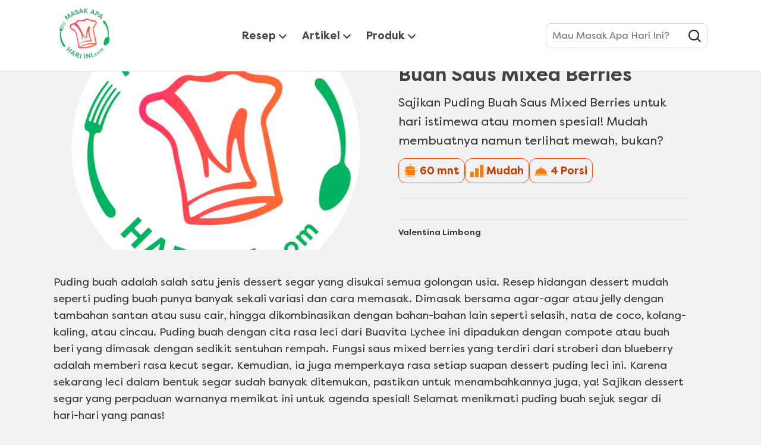

--- FILE ---
content_type: text/html; charset=UTF-8
request_url: https://www.masakapahariini.com/r/resep-dessert-mewah,-puding-buah-saus-mixed-berries.html/258875
body_size: 67399
content:
<!doctype html>
<html lang="id-ID"> 
 <head> 
  <meta charset="UTF-8"> 
  <title>Resep Dessert Mewah, Puding Buah Saus Mixed Berries | Masak Apa Hari Ini?</title> 
  <meta name="description" content="Sajikan Puding Buah Saus Mixed Berries untuk hari istimewa atau momen spesial! Mudah membuatnya namun terlihat mewah, bukan?"> 
  <meta name="template" content="masakapahariini-recipe-details"> 
  <meta name="viewport" content="width=device-width, initial-scale=1.0"> 
  <meta name="content-page-ref" content="1EyXvVaLK9-iSZIwgiCYqVWbBSJWrbkUILqSDLBV-HkPPOOAsNWK7xgiylFJX0z5bXwO7EVeuOyn1zzaTz3JZQ"/>
<link rel="canonical" href="https://www.masakapahariini.com/r/resep-dessert-mewah,-puding-buah-saus-mixed-berries.html/258875"> 
  <meta name="og:url" content="https://www.masakapahariini.com/r/resep-dessert-mewah,-puding-buah-saus-mixed-berries.html/258875"> 
  <meta name="og:title" content="Resep Dessert Mewah, Puding Buah Saus Mixed Berries | Masak Apa Hari Ini?"> 
  <meta name="og:site_name" content="masakapahariini"> 
  <meta name="og:type" content="website"> 
  <meta name="og:description" content="Sajikan Puding Buah Saus Mixed Berries untuk hari istimewa atau momen spesial! Mudah membuatnya namun terlihat mewah, bukan?"> 
  <meta name="og:image" content="https://assets.unileversolutions.com/recipes-v3/258875-default.png"> 
  <meta name="twitter:image" content="https://assets.unileversolutions.com/recipes-v3/258875-default.png"> 
  <meta name="re:recipeImageUrl" content="https://assets.unileversolutions.com/recipes-v3/258875-default.png"> 
  <meta name="twitter:card" content="summary"> 
  <meta name="twitter:url" content="https://www.masakapahariini.com/r/resep-dessert-mewah,-puding-buah-saus-mixed-berries.html/258875"> 
  <meta name="twitter:title" content="Resep Dessert Mewah, Puding Buah Saus Mixed Berries | Masak Apa Hari Ini?"> 
  <meta name="twitter:description" content="Sajikan Puding Buah Saus Mixed Berries untuk hari istimewa atau momen spesial! Mudah membuatnya namun terlihat mewah, bukan?"> 
  <meta http-equiv="content-language" content="id"> 
  <meta name="fragment" content="!"> 
  <meta name="re:recipeId" content="258875"> 
  <meta name="re:recipeCategoryUrlWithDomain" content="https://www.masakapahariini.com/r/resep-dessert-mewah,-puding-buah-saus-mixed-berries.html/258875"> 
  <link rel="preload" as="script" href="https://cdn.cookielaw.org/consent/018f3dbf-7078-755f-ae5b-52519c05fc38-test/OtAutoBlock.js" nonce="NTg3NDA4"> 
  <link rel="preconnect" href="https://assets.unileversolutions.com" crossorigin> 
  <link rel="preload" href="https://cdn.baycloud.com/tgcl.min.js" as="script" nonce="NTg3NDA4"> 
  <link rel="preload" href="https://az417220.vo.msecnd.net/tgdach.js" as="script" nonce="NTg3NDA4"> 
  <link rel="stylesheet" href="/etc.clientlibs/unilever/clientlibs/clientlib-base.lc-27d7eb7eaf184c602357ffa45aa62d3f-lc.min.css" type="text/css"> 
  <script src="https://cdn.cookielaw.org/consent/018f3dbf-7078-755f-ae5b-52519c05fc38-test/OtAutoBlock.js" nonce="NTg3NDA4"></script> 
  <script nonce="NTg3NDA4">
          // Options for the observer (which mutations to observe).
          const launchObserverConfig = {childList: true, subtree: true};

          // Callback function to execute when mutations are observed.
          const checkLaunchScript = (mutationList, observer) => {
              let launchElement = document.getElementById('launch');
              if (launchElement) {
                  launchElement.onload = () => {
                      // Load otSDKStub.js.

                      var e = document.createElement("button"), t = document.getElementsByTagName("BODY")[0].getAttribute("data-domainId"), o = document.getElementsByTagName("BODY")[0].getAttribute("data-runmode"), n = document.getElementsByTagName("BODY")[0].getAttribute("data-optOut"); t != null && -1 < t.indexOf("-test") && (t = t.substr(0, t.indexOf("-test"))), e.className = "ot-sdk-show-settings", e.innerHTML = "cookie preferences here",e.id = "ot-sdk-btn", document.body.appendChild(e),t ? ((otSDKStubScript = document.createElement("script")).setAttribute("src", "https://cdn.cookielaw.org/scripttemplates/otSDKStub.js"), "true" == o ? otSDKStubScript.setAttribute("data-domain-script", t) : otSDKStubScript.setAttribute("data-domain-script", t + "-test"), otSDKStubScript.setAttribute("data-document-language", "true"), document.head.appendChild(otSDKStubScript), otSDKStubScript = document.createElement("script"), n = "true" === n ? document.createTextNode(function launchscript() { var t; if (a(), t = otIniGrps, otDomainGrps = JSON.parse(JSON.stringify(Optanon.GetDomainData().Groups)), otDeletedGrpIds = function (t, e) { t = (t = t.split(",")).filter(Boolean), e = (e = e.split(",")).filter(Boolean); for (var o = [], n = 0; n < t.length; n++)e.indexOf(t[n]) <= -1 && o.push(t[n]); return o }(t, OnetrustActiveGroups), 0 != otDeletedGrpIds.length && 0 != otDomainGrps.length) for (var e = 0; e < otDomainGrps.length; e++) { if ("" != otDomainGrps[e].CustomGroupId && otDeletedGrpIds.includes(otDomainGrps[e].CustomGroupId)) for (var o = 0; o < otDomainGrps[e].Cookies.length; o++)i(otDomainGrps[e].Cookies[o].Name); if (0 != otDomainGrps[e].Hosts.length) for (o = 0; o < otDomainGrps[e].Hosts.length; o++)if (otDeletedGrpIds.includes(otDomainGrps[e].Hosts[o].HostId) && 0 != otDomainGrps[e].Hosts[o].Cookies.length) for (var n = 0; n < otDomainGrps[e].Hosts[o].Cookies.length; n++)i(otDomainGrps[e].Hosts[o].Cookies[n].Name) } function a() { OptanonWrapperCount = "", otIniGrps = OnetrustActiveGroups } function i(t) { var e = ".unileversolutions.com", o = window.location.hostname; document.cookie = t + "=; Max-Age=-99999999; Path=/;Domain=" + o, document.cookie = t + "=; Max-Age=-99999999; Path=/;Domain=" + e, document.cookie = t + "=; Max-Age=-99999999; Path=/;", localStorage.removeItem(t), pathArray = window.location.pathname.split("/"); for (var n, a = 0; a < pathArray.length; a++)pathArray[a] && (n = pathArray.slice(0, a + 1).join("/"), document.cookie = t + "=; Max-Age=-99999999; Path=" + n + ";Domain=" + o, document.cookie = t + "=; Max-Age=-99999999; Path=" + n + ";Domain=" + e, document.cookie = t + "=; Max-Age=-99999999; Path=" + n + ";", document.cookie = t + "=; Max-Age=-99999999; Path=" + n + "/;Domain=" + o, document.cookie = t + "=; Max-Age=-99999999; Path=" + n + "/;Domain=" + e, document.cookie = t + "=; Max-Age=-99999999; Path=" + n + "/;") } a() }.toString()) : document.createTextNode("function OptanonWrapper() { }"), otSDKStubScript.append(n), document.head.appendChild(otSDKStubScript), window.addEventListener("DOMContentLoaded", function () { var t = document.getElementsByClassName("footer-onetrust-cookie-config_link"); footerOnetrustElemLength = t.length, footerOnetrustElemLength = (footerOnetrustElemLength ? ((t = t[footerOnetrustElemLength - 1]).classList.remove("hidden"), t.appendChild(e)) : (e.id = "ot-sdk-btn", document.body.appendChild(e)), document.head), new MutationObserver(function (t) { t.forEach(function (t) { t && "childList" === t.type && t.addedNodes[0] && "www-widgetapi-script" === t.addedNodes[0].id && "text/plain" === t.addedNodes[0].getAttribute("type") && (t.addedNodes[0].setAttribute("ot-data-ignore", ""), t.addedNodes[0].setAttribute("type", "text/javascript"), t.addedNodes[0].src = t.addedNodes[0].src ? t.addedNodes[0].src.split("youtube.com").join("youtube-nocookie.com") : "") }) }).observe(footerOnetrustElemLength, { childList: !0 }) }), window.addEventListener("oneTrustButtonDisplay", function () { document.body.appendChild(e) })) : console.log("ONETRUST Status: Your Domain not found in One Trust Domain Scan List")

                  };
                  observer.disconnect();
              }
          };

          // Create an observer instance linked to the callback function.
          const launchObserver = new MutationObserver(checkLaunchScript);

          // Start observing the target node for configured mutations.
          launchObserver.observe(document, launchObserverConfig);
        </script> <!--Making the datalyer script load in the async mode to resolve loading time mismatch issue between platform and launch.  --> 
  <script async src="/etc.clientlibs/core/wcm/components/commons/datalayer/v1/clientlibs/core.wcm.components.commons.datalayer.v1.lc-70264651675213ed7f7cc5a02a00f621-lc.min.js" nonce="NTg3NDA4"></script> 
  <script async src="/etc.clientlibs/unilever/clientlibs/clientlib-base.lc-d41d8cd98f00b204e9800998ecf8427e-lc.min.js" nonce="NTg3NDA4"></script> 
  <script nonce="NTg3NDA4">
      window.adobeDataLayer = window.adobeDataLayer || [];
	//Below piece of code to be removed once permanent fix is deployed
      var pageObj = JSON.parse("{\x22page\u002D5ea27a8782\x22:{\x22@type\x22:\x22unilever\/components\/blueprint\u002Drecipe\u002Dpage\x22,\x22repo:modifyDate\x22:\x222025\u002D09\u002D10T03:43:25Z\x22,\x22dc:title\x22:\x22recipe\u002Dpage\x22,\x22xdm:template\x22:\x22\/conf\/masakapahariini\/settings\/wcm\/templates\/masakapahariini\u002Drecipe\u002Ddetails\x22,\x22xdm:language\x22:\x22id\u002DID\x22,\x22xdm:tags\x22:[],\x22repo:path\x22:\x22\/content\/masakapahariini\/id\/id\/home\/recipes\/recipe\u002Dpage.html\x22}}");
      Object.values(pageObj)[0]['@type'] = "unilever/components/page";
      var siteDataString = "{\x22country\x22:\x22id\x22,\x22localBrand\x22:\x22masakapahariini\x22,\x22brandCategory\x22:\x22Other\x22,\x22aaReportSuite\x22:\x22\x22,\x22globalBrand\x22:\x22masakapahariini\x22,\x22gaPropertyId\x22:\x22UA\u002D36122180\u002D1,G\u002DLP8HK2CRYE,G\u002DK257S23T0D\x22,\x22language\x22:\x22id\x22,\x22siteType\x22:\x22AEM SaaS\x22}" || "{}";
      adobeDataLayer.push({
      site: JSON.parse(siteDataString),
      page: pageObj,
      event: 'cmp:show',
      eventInfo: {
      path: 'page.page\u002D5ea27a8782'
   }
   });
</script> 
  <script id="launch" data-src="https://assets.adobedtm.com/e6bd1902389a/feb5d54c6425/launch-061754141923.min.js" async nonce="NTg3NDA4"></script> 
  <script type="text/javascript" data-ot-ignore src="/aemcs-monitor/masakapahariini/id/id/nr-rum.js" defer nonce="NTg3NDA4"></script> 
  <script type="text/javascript" nonce="NTg3NDA4">
        document.addEventListener("securitypolicyviolation", (e) => {
        newrelic.noticeError(e);
    });
    </script> 
  <link href="https://widget.kritique.io" rel="preconnect"> 
  <script id="rr-widget" data-src="https://widget.kritique.io/widget/RR_widget.js?brandid=BFA335&amp;localeid=id-ID&amp;apikey=5bd0a9fa6acba0f8d49d3b3783c2fd94f6c95bb1dc4c670e" nonce="NTg3NDA4"></script> 
  <script type="application/ld+json" nonce="NTg3NDA4">{
  "name": "Masak Apa Hari Ini?",
  "url": "/content/masakapahariini/id/id/home.html",
  "logo": "https://assets.unileversolutions.com/v1/122371005.png",
  "@context": "http://schema.org",
  "@type": "Organization",
  "sameAs": [
    "https://www.instagram.com/masakapahariini_id/",
    "https://www.youtube.com/channel/UCwqclLoN0KGuLqqMOuDEfrw"
  ]
}</script> 
  <script type="application/ld+json" nonce="NTg3NDA4">
        {
  "@context": "https://schema.org",
  "@type": "BreadcrumbList",
  "itemListElement": [
    {
      "@type": "ListItem",
      "position": 1,
      "item": {
        "@id": "/content/masakapahariini/id/id/home.html",
        "name": "Beranda"
      }
    },
    {
      "@type": "ListItem",
      "position": 2,
      "item": {
        "@id": "/content/masakapahariini/id/id/home/recipes.html",
        "name": "Resep Masakan"
      }
    },
    {
      "@type": "ListItem",
      "position": 3,
      "item": {
        "name": "Resep Dessert Mewah, Puding Buah Saus Mixed Berries"
      }
    }
  ]
}
    </script> 
  <script class="cmp-integration-lazy socialShare-script" id="socialShareUL-ec268eee90" data-src="https://static.addtoany.com/menu/page.js" async nonce="NTg3NDA4"></script> 
  <link href="https://dove-com-uat-aemcs.unileversolutions.com/static/cba720dd53116b08842321e592b441629fcf82b91874463916304681dbc38b28/css/main.css" rel="stylesheet" type="text/css"> 
  <link href="https://dove-com-uat-aemcs.unileversolutions.com/static/cba720dd53116b08842321e592b441629fcf82b91874463916304681dbc38b28/resources/icons/masakapahariini-favicon.ico" rel="icon" type="image/png"> 
  <meta name="store-config" content="{&quot;storeView&quot;:&quot;masakapahariini_id_id_BFA335_8999999017002&quot;,&quot;graphqlEndpoint&quot;:&quot;/api/graphql&quot;,&quot;graphqlMethod&quot;:&quot;GET&quot;,&quot;headers&quot;:{&quot;Product-Description-Primary-Attribute&quot;:&quot;retailerProductData/retailerLongProductDescription&quot;,&quot;Product-Title-Secondary-Attribute&quot;:&quot;productData/productName&quot;,&quot;Product-Description-Secondary-Attribute&quot;:&quot;productData/descriptionShort&quot;,&quot;assortment-code&quot;:&quot;BFA335&quot;,&quot;Store&quot;:&quot;masakapahariini_id_id_BFA335_8999999017002&quot;,&quot;Product-Title-Primary-Attribute&quot;:&quot;retailerProductData/retailer1VOTEcommerceTitle&quot;,&quot;asset-url-template&quot;:&quot;https://assets.unileversolutions.com/v1/{{asset-id}}.png&quot;,&quot;ipgln-code&quot;:&quot;8999999017002&quot;},&quot;locale&quot;:&quot;id-ID&quot;,&quot;storeRootUrl&quot;:&quot;/home.html&quot;,&quot;enableClientSidePriceLoading&quot;:false}"> 
  <style data-scope="global">/* Version=4.24.0,Timestamp=2025-12-11T08:10:53.195Z */@charset "utf-8";html{-webkit-text-size-adjust:100%;line-height:1.15}h1{font-size:2em;margin:0.67em 0}pre{font-family:monospace,monospace;font-size:1em}a{background-color:transparent}abbr[title]{border-bottom:none}b,strong{font-weight:bolder}code,kbd,samp{font-family:monospace,monospace;font-size:1em}button,input,optgroup,select,textarea{line-height:1.15}fieldset{padding:0.35em 0.75em 0.625em}[type=checkbox],[type=radio]{box-sizing:border-box}@font-face{font-display:swap;font-family:Icons;font-style:normal;font-weight:400;src:local("Icons"),url(https://dove-com-uat-aemcs.unileversolutions.com/static/cba720dd53116b08842321e592b441629fcf82b91874463916304681dbc38b28/resources/fonts/icons.woff2?5) format("woff2"),url(https://dove-com-uat-aemcs.unileversolutions.com/static/cba720dd53116b08842321e592b441629fcf82b91874463916304681dbc38b28/resources/fonts/icons.woff?5) format("woff")}@font-face{font-display:swap;font-family:Filson Pro;font-style:normal;font-weight:700;src:local("Filson Pro Bold"),local("FilsonPro-Bold"),url(https://dove-com-uat-aemcs.unileversolutions.com/static/cba720dd53116b08842321e592b441629fcf82b91874463916304681dbc38b28/resources/fonts/FilsonPro-Bold.woff2) format("woff2"),url(https://dove-com-uat-aemcs.unileversolutions.com/static/cba720dd53116b08842321e592b441629fcf82b91874463916304681dbc38b28/resources/fonts/FilsonPro-Bold.woff) format("woff")}@font-face{font-display:swap;font-family:Filson Pro;font-style:normal;font-weight:400;src:local("Filson Pro Regular"),local("FilsonPro-Regular"),url(https://dove-com-uat-aemcs.unileversolutions.com/static/cba720dd53116b08842321e592b441629fcf82b91874463916304681dbc38b28/resources/fonts/FilsonPro-Regular.woff2) format("woff2"),url(https://dove-com-uat-aemcs.unileversolutions.com/static/cba720dd53116b08842321e592b441629fcf82b91874463916304681dbc38b28/resources/fonts/FilsonPro-Regular.woff) format("woff")}@font-face{font-display:swap;font-family:Filson Pro;font-style:normal;font-weight:500;src:local("Filson Pro Medium"),local("FilsonPro-Medium"),url(https://dove-com-uat-aemcs.unileversolutions.com/static/cba720dd53116b08842321e592b441629fcf82b91874463916304681dbc38b28/resources/fonts/FilsonPro-Medium.woff2) format("woff2"),url(https://dove-com-uat-aemcs.unileversolutions.com/static/cba720dd53116b08842321e592b441629fcf82b91874463916304681dbc38b28/resources/fonts/FilsonPro-Medium.woff) format("woff")}@font-face{font-display:swap;font-family:Filson Pro;font-style:italic;font-weight:400;src:local("Filson Pro Regular Italic"),local("FilsonPro-RegularItalic"),url(https://dove-com-uat-aemcs.unileversolutions.com/static/cba720dd53116b08842321e592b441629fcf82b91874463916304681dbc38b28/resources/fonts/FilsonPro-RegularItalic.woff2) format("woff2"),url(https://dove-com-uat-aemcs.unileversolutions.com/static/cba720dd53116b08842321e592b441629fcf82b91874463916304681dbc38b28/resources/fonts/FilsonPro-RegularItalic.woff) format("woff")}*,:after,:before{-webkit-box-sizing:border-box;box-sizing:border-box}:root{--swiper-navigation-size:44px;--swiper-theme-color:#007aff}@media(prefers-reduced-motion:no-preference){:root{scroll-behavior:smooth}}body{-webkit-font-smoothing:antialiased;-moz-osx-font-smoothing:grayscale;-webkit-tap-highlight-color:rgba(0,0,0,0);background-color:#f2f2f2;color:#212529;font-family:Filson Pro,system-ui,-apple-system,Segoe UI,Roboto,Helvetica Neue,Arial,Noto Sans,Liberation Sans,sans-serif,Apple Color Emoji,Segoe UI Emoji,Segoe UI Symbol,Noto Color Emoji;font-size:1rem;font-weight:400;line-height:1.5;margin:0}h1,h2,h3,h4,h5,h6{line-height:1.2}img{max-width:100%}button{cursor:pointer}.neutralize-pre-tag pre{white-space:normal}.components{padding-bottom:0;padding-left:0}.components:after{clear:both;content:"";display:table}@media only screen and (min-width:500px){.components{padding-bottom:0;padding-left:0}}@media only screen and (min-width:768px){.components{padding-bottom:0;padding-left:0}}@media only screen and (min-width:1024px){.components{padding-bottom:0;padding-left:0}}@media only screen and (min-width:1336px){.components{padding-bottom:0;padding-left:0}}.component{margin-top:0;position:relative}.component:after{clear:both;content:"";display:table}@media only screen and (min-width:500px){.component{margin-top:0}}@media only screen and (min-width:768px){.component{margin-top:0}}@media only screen and (min-width:1024px){.component{margin-top:0}}@media only screen and (min-width:1336px){.component{margin-top:0}}.component__container{position:relative}.component__container:after{clear:both;content:"";display:table}.component__item{float:left;margin-top:0;padding-right:0}@media only screen and (min-width:500px){.component__item{margin-top:0;padding-right:0}}@media only screen and (min-width:768px){.component__item{margin-top:0;padding-right:0}}@media only screen and (min-width:1024px){.component__item{margin-top:0;padding-right:0}}@media only screen and (min-width:1336px){.component__item{margin-top:0;padding-right:0}}.aem-GridColumn+.component{float:left}.cmp-ul-sr-only,.sr-only{clip:rect(0,0,0,0);border:0;height:1px;margin:-1px;overflow:hidden;padding:0;position:absolute;white-space:nowrap;width:1px}main{display:block}hr{-webkit-box-sizing:content-box;box-sizing:content-box;height:0;overflow:visible}abbr[title]{border-bottom:0;text-decoration:underline;-webkit-text-decoration:underline dotted;text-decoration:underline dotted}code,kbd,pre,samp{font-family:monospace,sans-serif;font-size:1em}small{font-size:80%}sub,sup{font-size:75%;line-height:0;position:relative;vertical-align:baseline}sub{bottom:-0.25em}sup{top:-0.5em}img{border-style:none}button,input,optgroup,select,textarea{font-family:inherit;font-size:100%;margin:0}button,input{overflow:visible}button,select{text-transform:none}[type=button],[type=reset],[type=submit],button{-webkit-appearance:button;-moz-appearance:button;appearance:button}[type=button]::-moz-focus-inner,[type=reset]::-moz-focus-inner,[type=submit]::-moz-focus-inner,button::-moz-focus-inner{border-style:none;padding:0}[type=button]:-moz-focusring,[type=reset]:-moz-focusring,[type=submit]:-moz-focusring,button:-moz-focusring{outline:1px dotted ButtonText}fieldset{padding:.35em .75em .625em}legend{-webkit-box-sizing:border-box;box-sizing:border-box;color:inherit;display:table;max-width:100%;padding:0;white-space:normal}progress{vertical-align:baseline}textarea{overflow:auto}[type=checkbox],[type=radio]{padding:0}[type=number]::-webkit-inner-spin-button,[type=number]::-webkit-outer-spin-button{height:auto}[type=search]{-webkit-appearance:textfield;-moz-appearance:textfield;appearance:textfield;outline-offset:-2px}[type=search]::-webkit-search-decoration{-webkit-appearance:none;appearance:none}::-webkit-file-upload-button{-webkit-appearance:button;appearance:button;font:inherit}details{display:block}summary{display:list-item}.hide,.preloader,[hidden],template{display:none}@media only screen and (max-width:767px){.hide-mobile{display:none!important}}@media only screen and (min-width:768px)and (max-width:1023px){.hide-tablet{display:none!important}}@media only screen and (min-width:1024px){.hide-desktop{display:none!important}}.form-element-error{color:red}.skip-to-content{background-color:#fff;height:48px;left:0;position:fixed;top:-100px;width:100%;z-index:10003}@media only screen and (max-width:768px){.skip-to-content{visibility:hidden}}.skip-to-content .cmp-container{-webkit-box-align:center;-ms-flex-align:center;align-items:center;border-bottom:1px solid #e6e6e6;display:-webkit-box;display:-ms-flexbox;display:flex;height:100%;padding:0 2rem}.skip-to-content .cmp-title__text{margin-right:1rem}.skip-links-visible{padding-top:48px}.skip-links-visible .experiencefragment .cmp-experiencefragment--header{top:48px}.skip-links-visible .cmp-experiencefragment--skip-to-content .skip-to-content{top:0}@media only screen and (max-width:768px){.skip-links-visible .skip-to-content{visibility:visible}}.globalnavigation--reader{clip:rect(1px,1px,1px,1px);border:0;clip-path:inset(0 0 99.9% 99.9%);height:1px;overflow:hidden;padding:0;position:absolute;width:1px}.globalnavigation.is-collapse-menu:not(.active--transition),.globalnavigation[aria-hidden=true]{visibility:hidden}.globalnavigation.is-collapse-menu.active{visibility:visible}@media only screen and (max-width:767px){.globalnavigation:not(.active--transition){visibility:hidden}.globalnavigation.active{visibility:visible}.globalnavigation.globalnavigation--normal .cmp-globalnavigation__item--has-children.open-menu .cmp-globalnavigation__submenu .navigationlinks{width:100%}.globalnavigation.globalnavigation--normal .cmp-globalnavigation__item--has-children.open-menu .cmp-globalnavigation__submenu .button-global-nav-close{display:inline-block;position:absolute;right:2.4rem;top:1.7rem}}.globalnavigation.globalnavigation--normal .cmp-globalnavigation__submenu .navigation-v2-item-list-item.has-child.active-submenu>.navigation-v2-sub-list__body~.navigation-v2-sub-list__body{display:none}.globalnavigation.globalnavigation--normal .cmp-globalnavigation__submenu .navigation-v2-sub-list__body .navigation-il-heading{padding:.8rem 2.6rem}.globalnavigation.globalnavigation--normal .cmp-globalnavigation__submenu .navigation-v2-sub-list__body .navigation-il-heading .navigation-si-list-item-url,.globalnavigation.globalnavigation--normal .cmp-globalnavigation__submenu .navigation-v2-sub-list__body .navigation-il-heading .navigation-v2-item-list-item-link__text{border:0}.globalnavigation.globalnavigation--normal .cmp-globalnavigation__submenu .ma-page_list .navigation-v2-sub-list__body{border-bottom:1px solid #fff}.globalnavigation.globalnavigation--normal .cmp-globalnavigation__submenu .ma-page_list .navigation-v2-item-list-item-link span{letter-spacing:.1rem!important}.globalnavigation.globalnavigation--megamenu .list .navigation-il-heading,.globalnavigation.globalnavigation--megamenu .navigationlinks .navigation-il-heading{border-bottom:1px solid #fff}.spectrum-Site-mobileNav__container{display:none!important}.navigation-si-list .navigation-si-wrap.navigation-si-wrap-active{height:100%}[dir=rtl] .globalnavigation{overflow-x:hidden!important}@media only screen and (max-width:767px){[dir=rtl] .globalnavigation.globalnavigation--megamenu .cmp-globalnavigation__item .mainLink,[dir=rtl] .globalnavigation.globalnavigation--megamenu .cmp-globalnavigation__item a,[dir=rtl] .globalnavigation.globalnavigation--normal .cmp-globalnavigation__item .mainLink,[dir=rtl] .globalnavigation.globalnavigation--normal .cmp-globalnavigation__item a{text-align:right}[dir=rtl] .globalnavigation.globalnavigation--megamenu .cmp-globalnavigation__item .mainLink:after,[dir=rtl] .globalnavigation.globalnavigation--normal .cmp-globalnavigation__item .mainLink:after{content:"expand_less";left:1.5rem;right:unset}}[dir=rtl] .globalnavigation.globalnavigation--megamenu .cmp-globalnavigation__submenu,[dir=rtl] .globalnavigation.globalnavigation--normal .cmp-globalnavigation__submenu{overflow-x:hidden}[dir=rtl] .globalnavigation.globalnavigation--megamenu .cmp-globalnavigation__submenu .navigation-v2-item__body .navigation-v2-item-list-span__text,[dir=rtl] .globalnavigation.globalnavigation--normal .cmp-globalnavigation__submenu .navigation-v2-item__body .navigation-v2-item-list-span__text{text-align:right}[dir=rtl] .globalnavigation.globalnavigation--megamenu .cmp-globalnavigation__submenu .navigation-v2-item__body .navigation-v2-item-list-span__text:after,[dir=rtl] .globalnavigation.globalnavigation--normal .cmp-globalnavigation__submenu .navigation-v2-item__body .navigation-v2-item-list-span__text:after{content:"chevron_left";left:1.5rem;right:unset}[dir=rtl] .globalnavigation.globalnavigation--megamenu .cmp-globalnavigation__submenu .navigation-si-wrap,[dir=rtl] .globalnavigation.globalnavigation--normal .cmp-globalnavigation__submenu .navigation-si-wrap{display:none}[dir=rtl] .globalnavigation.globalnavigation--megamenu .cmp-globalnavigation__submenu .navigation-si-wrap.navigation-si-wrap-active,[dir=rtl] .globalnavigation.globalnavigation--normal .cmp-globalnavigation__submenu .navigation-si-wrap.navigation-si-wrap-active{display:block}[dir=rtl] .globalnavigation.globalnavigation--megamenu .cmp-teaser__description,[dir=rtl] .globalnavigation.globalnavigation--normal .cmp-teaser__description{text-align:right}.globalnavigation.globalnavigation--normal.tabs .globalnavigation--v2 .cmp-globalnavigation__item--has-children .cmp-tabs__tabpanel,.globalnavigation.globalnavigation--normal.tabs .globalnavigation--v2 .cmp-globalnavigation__item--has-children div[role=tabpanel]{visibility:hidden}.globalnavigation.globalnavigation--normal.tabs .globalnavigation--v2 .cmp-globalnavigation__item--has-children.open-menu .cmp-tabs__tabpanel,.globalnavigation.globalnavigation--normal.tabs .globalnavigation--v2 .cmp-globalnavigation__item--has-children.open-menu div[role=tabpanel]{display:block;visibility:visible}@media only screen and (max-width:768px){.globalnavigation .globalnavigation--v2 .cmp-globalnavigation__submenu .navigationlinks .button-global-nav-close,.globalnavigation.globalnavigation--v2 .cmp-globalnavigation__submenu .navigationlinks .button-global-nav-close{display:none}}.globalnavigation.globalnavigation--megamenu .globalnavigation--v2.cmp-globalnavigation .button-global-nav-close .cmp-button:focus:not(:focus-visible),.globalnavigation.globalnavigation--normal .globalnavigation--v2.cmp-globalnavigation .button-global-nav-close .cmp-button:focus:not(:focus-visible){outline:2px solid #436eff}@media(pointer:coarse)and (max-width:767px){.cmp-experiencefragment--header .searchbar-button button:active,.cmp-experiencefragment--header .searchbar-button button:focus,.cmp-experiencefragment--header .searchbar-button button:focus-visible,.cmp-experiencefragment--header .searchbar-button button:hover{outline:none}}@media only screen and (max-width:768px){.globalnavigation.globalnavigation--megamenu,.globalnavigation.globalnavigation--normal{z-index:10011}}.visibility-scroll-hidden{visibility:hidden}.experiencefragment:has(.cmp-experiencefragment--header){margin-bottom:0!important;min-height:71px}@media(min-width:992px){.experiencefragment:has(.cmp-experiencefragment--header){min-height:120px}}.experiencefragment .cmp-experiencefragment--header{border-bottom:1px solid #d8d8d8;left:0;position:fixed;top:0;width:100%}.experiencefragment .cmp-experiencefragment--header>.cmp-container>.aem-Grid:after,.experiencefragment .cmp-experiencefragment--header>.cmp-container>.aem-Grid:before{display:none}.experiencefragment .cmp-experiencefragment--header>.cmp-container>.aem-Grid .aem-Grid--default--12,.experiencefragment .cmp-experiencefragment--header>.cmp-container>.aem-Grid .aem-GridColumn--default--12{float:none!important}.experiencefragment .cmp-experiencefragment--header .header-wrapper{padding:0}.experiencefragment .cmp-experiencefragment--header .tabimage>.cmp-image{margin-top:0!important}.experiencefragment .cmp-experiencefragment--header .image img,.experiencefragment .cmp-experiencefragment--header .tabimage img{max-height:none}.experiencefragment .cmp-experiencefragment--header .header-wrapper>.cmp-container{display:block}.experiencefragment .cmp-experiencefragment--header .header-wrapper>.cmp-container .image{height:auto;padding:.25rem 0;width:auto}@media(max-width:991px){.experiencefragment .cmp-experiencefragment--header .header-wrapper>.cmp-container .image{position:relative;top:15px;z-index:1001}}.experiencefragment .cmp-experiencefragment--header .header-wrapper>.cmp-container .image img{width:88px}@media(min-width:992px){.experiencefragment .cmp-experiencefragment--header .header-wrapper>.cmp-container .image img{width:104px}}.experiencefragment .cmp-experiencefragment--header .header-wrapper>.cmp-container .button.button-header-nav{left:.9rem;margin-top:-3px;right:auto;top:50%;-webkit-transform:translateY(-50%);transform:translateY(-50%)}.experiencefragment .cmp-experiencefragment--header .header-wrapper>.cmp-container .button.button-header-nav .cmp-button:hover{outline:0}.experiencefragment .cmp-experiencefragment--header .header-wrapper>.cmp-container .button.button-header-nav .cmp-button .cmp-button__text{display:none}.cmp-experiencefragment--header .button.button-header-nav{display:block}@media(min-width:992px){.cmp-experiencefragment--header .button.button-header-nav{display:none}}.cmp-experiencefragment--header .primary-header>.container>.cmp-container{-webkit-box-align:center;-ms-flex-align:center;-webkit-box-pack:center;-ms-flex-pack:center;align-items:center;display:-webkit-box;display:-ms-flexbox;display:flex;justify-content:center}@media(min-width:992px){.cmp-experiencefragment--header .primary-header>.container>.cmp-container{-webkit-box-pack:justify;-ms-flex-pack:justify;justify-content:space-between}}@media(max-width:991px){.cmp-experiencefragment--header .primary-header>.container>.cmp-container{max-height:70px}}.cmp-experiencefragment--header .globalnavigation.tabs .cmp-tabs__tab{min-width:auto;width:auto}.cmp-experiencefragment--header .globalnavigation.globalnavigation--normal{max-width:none}@media(max-width:991px){.cmp-experiencefragment--header .globalnavigation.globalnavigation--normal{background-color:#fff;bottom:auto;height:calc(100% - 71px);left:0;overflow-y:auto;position:fixed;top:71px;-webkit-transform:translate(100%);transform:translate(100%);-webkit-transition:-webkit-transform .5s cubic-bezier(0.23,1,0.32,1);transition:-webkit-transform .5s cubic-bezier(0.23,1,0.32,1);transition:transform .5s cubic-bezier(0.23,1,0.32,1);transition:transform .5s cubic-bezier(0.23,1,0.32,1),-webkit-transform .5s cubic-bezier(0.23,1,0.32,1);width:100%;z-index:1000}.cmp-experiencefragment--header .globalnavigation.globalnavigation--normal.active{-webkit-transform:translate(0%);transform:translate(0%)}}.cmp-experiencefragment--header .globalnavigation.globalnavigation--normal .cmp-globalnavigation__group{-webkit-box-align:center;-ms-flex-align:center;align-items:center}@media(max-width:991px){.cmp-experiencefragment--header .globalnavigation.globalnavigation--normal .cmp-globalnavigation__group{display:block;padding:1.5rem 1.25rem .75rem}}.cmp-experiencefragment--header .globalnavigation.globalnavigation--normal .cmp-globalnavigation__item{color:#424242;font-family:inherit;font-size:inherit;font-weight:700;margin-left:10px;margin-right:10px}.cmp-experiencefragment--header .globalnavigation.globalnavigation--normal .cmp-globalnavigation__item .mainLink,.cmp-experiencefragment--header .globalnavigation.globalnavigation--normal .cmp-globalnavigation__item a{border:0}.cmp-experiencefragment--header .globalnavigation.globalnavigation--normal .cmp-globalnavigation__item>a,.cmp-experiencefragment--header .globalnavigation.globalnavigation--normal .cmp-globalnavigation__item>button{color:inherit;display:block;font-size:1.25rem;font-weight:inherit;padding:12.5px 0;-webkit-transition:color .1s linear;transition:color .1s linear}@media(min-width:992px){.cmp-experiencefragment--header .globalnavigation.globalnavigation--normal .cmp-globalnavigation__item>a,.cmp-experiencefragment--header .globalnavigation.globalnavigation--normal .cmp-globalnavigation__item>button{font-size:1.125rem;padding:.25rem 0}}@media(max-width:991px){.cmp-experiencefragment--header .globalnavigation.globalnavigation--normal .cmp-globalnavigation__item>a,.cmp-experiencefragment--header .globalnavigation.globalnavigation--normal .cmp-globalnavigation__item>button{text-align:center;width:100%}}.cmp-experiencefragment--header .globalnavigation.globalnavigation--normal .cmp-globalnavigation__item>a:hover,.cmp-experiencefragment--header .globalnavigation.globalnavigation--normal .cmp-globalnavigation__item>button:hover{color:#00a057}.cmp-experiencefragment--header .globalnavigation.globalnavigation--normal .cmp-globalnavigation__item>a:before{display:none}@media(min-width:992px){.cmp-experiencefragment--header .globalnavigation.globalnavigation--normal .cmp-globalnavigation__item .mainLink{padding-right:24px}}@media(max-width:991px){.cmp-experiencefragment--header .globalnavigation.globalnavigation--normal .cmp-globalnavigation__item .mainLink:before{background-color:#d8d8d8;content:"";height:60%;position:absolute;right:2rem;top:50%;-webkit-transform:translateY(-50%);transform:translateY(-50%);width:1px}}.cmp-experiencefragment--header .globalnavigation.globalnavigation--normal .cmp-globalnavigation__item .mainLink:after{content:"";font-family:Icons,sans-serif;font-size:.5rem;padding:0}@media(min-width:992px){.cmp-experiencefragment--header .globalnavigation.globalnavigation--normal .cmp-globalnavigation__item .mainLink:after{margin-left:5px;top:11px}}@media(max-width:991px){.cmp-experiencefragment--header .globalnavigation.globalnavigation--normal .cmp-globalnavigation__item .mainLink:after{right:0;top:21px;-webkit-transform:rotate(0deg);transform:rotate(0deg)}.cmp-experiencefragment--header .globalnavigation.globalnavigation--normal .cmp-globalnavigation__item--has-children.open-menu .mainLink:after{-webkit-transform:rotate(180deg);transform:rotate(180deg)}}.cmp-experiencefragment--header .globalnavigation.globalnavigation--normal .cmp-globalnavigation__item--has-children .navigationlinks ul{list-style:none;padding-left:0}@media(min-width:992px){.cmp-experiencefragment--header .globalnavigation.globalnavigation--normal .cmp-globalnavigation__item--has-children .navigation-v2-item-list__group{background-color:#00a057;border-radius:12px;color:#fff;min-width:250px;padding:10px 0}}.cmp-experiencefragment--header .globalnavigation.globalnavigation--normal .cmp-globalnavigation__item--has-children .navigation-v2-item-list__group .navigation-v2-item-list-item-link{color:inherit;display:block;font-size:1rem;padding:.25rem 10px}@media(max-width:991px){.cmp-experiencefragment--header .globalnavigation.globalnavigation--normal .cmp-globalnavigation__item--has-children .navigation-v2-item-list__group .navigation-v2-item-list-item-link{padding-bottom:.5rem;padding-top:.5rem;text-align:center}}@media(min-width:992px){.cmp-experiencefragment--header .globalnavigation.globalnavigation--normal .cmp-globalnavigation__item--has-children .navigation-v2-item-list__group .navigation-v2-item-list-item-link:hover{background-color:#029450}}.cmp-experiencefragment--header .globalnavigation.globalnavigation--normal .navigation-button__wrapper{display:none}@media(min-width:992px){.cmp-experiencefragment--header .cmp-globalnavigation__item--has-children div[role=tabpanel]{position:absolute}}@media(max-width:991px){.cmp-experiencefragment--header .cmp-globalnavigation__item--has-children div[role=tabpanel]{display:none}}.cmp-experiencefragment--header .button.button-header-nav .cmp-button span,.cmp-experiencefragment--header .button.button-header-nav .cmp-button:after,.cmp-experiencefragment--header .button.button-header-nav .cmp-button:before{height:.3rem;left:21%;width:28px}.cmp-experiencefragment--header .button.button-header-nav .cmp-button:before{top:30%}.cmp-experiencefragment--header .button.button-header-nav .cmp-button:after{top:70%}.cmp-experiencefragment--header .button.button-header-nav.menu-close .cmp-button:after,.cmp-experiencefragment--header .button.button-header-nav.menu-close .cmp-button:before{top:50%}.filter-overlay{background-color:rgba(0,0,0,.5);bottom:0;height:100%;left:0;position:fixed;width:100%;z-index:9999998}.edit-preview-infinte-fix{height:.0625em;position:relative}.show{display:block}.hide,.preloader{display:none!important}[dir=rtl] .cmp-experiencefragment--header .searchbar-button{left:1rem;right:unset}[dir=rtl] .cmp-experiencefragment--header .header-wrapper>.cmp-container .searchbar-button{right:unset}[dir=rtl] .cmp-experiencefragment--header .header-wrapper>.cmp-container .image{-webkit-box-align:center;-ms-flex-align:center;-webkit-box-pack:center;-ms-flex-pack:center;align-items:center;justify-content:center}@media only screen and (max-width:767px){[dir=rtl] .cmp-experiencefragment--header .header-variant-center .image,[dir=rtl] .cmp-experiencefragment--header .header-variant-center .tabimage,[dir=rtl] .cmp-experiencefragment--header .image,[dir=rtl] .cmp-experiencefragment--header .tabimage{-webkit-box-pack:center;-ms-flex-pack:center;justify-content:center}}.header-top-nav .cmp-container .languagenavigation ul li{list-style:none}.header-top-nav .cmp-container .languagenavigation ul a{font-size:1.4rem}.header-top-nav .cmp-container .button{display:none}.header-top-nav .cmp-container .button a{font-size:1.6rem;font-weight:400;padding:0}.header-top-nav .cmp-container .pagelist .cmp-list li .cmp-list__item-title,.header-top-nav .cmp-container .pagelist .cmp-list li h2{color:#35414b;font-size:1.4rem}.header-top-nav.header-nav-mobile{display:none;-webkit-transform:translate(0%);transform:translate(0%)}@media only screen and (min-width:768px){.header-top-nav.header-nav-mobile{display:block}}.globalnavigation>.cmp-globalnavigation .header-nav-mobile .pagelist{padding:0;width:100%}.globalnavigation>.cmp-globalnavigation .header-nav-mobile .pagelist .cmp-list .cmp-list__item-title,.globalnavigation>.cmp-globalnavigation .languagenavigation a{color:#2a343c}[dir=rtl] .header-top-nav{text-align:left}.breadcrumb .cmp-breadcrumb{font-family:inherit;font-size:.875rem;margin-bottom:1rem;margin-top:2rem}@media(min-width:992px){.breadcrumb .cmp-breadcrumb{margin-bottom:1.5rem;margin-top:1.5rem}}.breadcrumb .cmp-breadcrumb a{color:inherit;text-decoration:none}@media(max-width:767px){.breadcrumb .cmp-breadcrumb li:not(:nth-last-child(2)){display:none}.breadcrumb .cmp-breadcrumb li:nth-last-child(2).hide-mobile{-webkit-box-align:center;-ms-flex-align:center;align-items:center;display:-webkit-box!important;display:-ms-flexbox!important;display:flex!important}.breadcrumb .cmp-breadcrumb li:nth-last-child(2) a{display:-webkit-inline-box;display:-ms-inline-flexbox;display:inline-flex;line-height:normal;max-width:calc(100vw - 80px)}.breadcrumb .cmp-breadcrumb li:nth-last-child(2) a span{display:block;overflow:hidden;text-overflow:ellipsis;white-space:nowrap}}.breadcrumb .cmp-breadcrumb .cmp-breadcrumb__list{display:-webkit-box;display:-ms-flexbox;display:flex;-ms-flex-wrap:wrap;flex-wrap:wrap;list-style:none;margin:0;padding:0}.breadcrumb .cmp-breadcrumb .cmp-breadcrumb__item{color:#434652;margin-right:1rem}.breadcrumb .cmp-breadcrumb .cmp-breadcrumb__item span{border:0;font-weight:700;padding:0}.breadcrumb .cmp-breadcrumb .cmp-breadcrumb__item:before{color:inherit;content:"";font-family:Icons,sans-serif;font-size:.5rem;font-weight:700;margin-right:.5rem;position:relative;top:-1px}.breadcrumb .cmp-breadcrumb .cmp-breadcrumb__item:after{content:"";display:none}.breadcrumb .cmp-breadcrumb .cmp-breadcrumb__item-link:hover{color:inherit}.breadcrumb .cmp-breadcrumb .cmp-breadcrumb__item-link:hover span{text-decoration:underline}b,strong{font-weight:700}main.container{min-height:calc(100vh - 206px)}@media(min-width:768px){main.container{min-height:calc(100vh - 455px)}}.max-container>.cmp-container,.max-width-wrapper>.cmp-container{padding-left:1.25rem;padding-right:1.25rem}@media(min-width:768px){.max-container>.cmp-container,.max-width-wrapper>.cmp-container{margin-left:auto;margin-right:auto;max-width:720px}}@media(min-width:992px){.max-container>.cmp-container,.max-width-wrapper>.cmp-container{max-width:960px}}@media(min-width:1200px){.max-container>.cmp-container,.max-width-wrapper>.cmp-container{max-width:1140px}}@media(min-width:1400px){.max-container>.cmp-container,.max-width-wrapper>.cmp-container{max-width:1320px}}body:has(.container-theme-ramadan-body){background-color:#fff}.container-theme-ramadan-body{padding-top:1.5rem}@media(min-width:768px){.container-theme-ramadan-body{padding-top:3.5rem}}.container-theme-ramadan-body>.cmp-container>.aem-Grid>.tabimage{position:relative}.container-theme-ramadan-body>.cmp-container>.aem-Grid>.tabimage:before{background-color:#12b257;content:"";height:100%;left:0;position:absolute;top:100%;width:100%}.container-theme-ramadan-body>.cmp-container>.aem-Grid>.tabimage img{display:block}.container-theme-ramadan-body .container-theme-ramadan-content{background-color:#fff;border-radius:50px;padding-top:35px;position:relative;text-align:center}.container-theme-ramadan-body .container-theme-ramadan-content>.cmp-container{padding-left:1.25rem;padding-right:1.25rem}@media(min-width:768px){.container-theme-ramadan-body .container-theme-ramadan-content>.cmp-container{margin-left:auto;margin-right:auto;max-width:720px}}@media(min-width:992px){.container-theme-ramadan-body .container-theme-ramadan-content>.cmp-container{max-width:960px}}@media(min-width:1200px){.container-theme-ramadan-body .container-theme-ramadan-content>.cmp-container{max-width:1140px}}@media(min-width:1400px){.container-theme-ramadan-body .container-theme-ramadan-content>.cmp-container{max-width:1320px}}.container-brand-logos>.cmp-container{-webkit-box-align:center;-ms-flex-align:center;-webkit-box-pack:justify;-ms-flex-pack:justify;align-items:center;display:grid;grid-template-columns:repeat(2,50%);justify-content:space-between}@media(min-width:768px){.container-brand-logos>.cmp-container{grid-template-columns:repeat(4,140px)}}@media(min-width:992px){.container-brand-logos>.cmp-container{grid-template-columns:repeat(4,140px)}}.container-brand-logos>.cmp-container .title{grid-column:1/-1}@media(max-width:767px){.container-brand-logos .tabimage{text-align:center}.container-brand-logos .tabimage img{max-width:140px}}@media(max-width:450px){.container-brand-logos .tabimage img{max-width:100px}}.article-container{padding-left:1.25rem;padding-right:1.25rem}@media(min-width:768px){.article-container{margin-left:auto;margin-right:auto;max-width:720px}}@media(min-width:992px){.article-container{max-width:960px}}@media(min-width:1200px){.article-container{max-width:1140px}}@media(min-width:1400px){.article-container{max-width:1320px}}.article-container .main-article-content-section{margin-left:auto;margin-right:auto;max-width:810px}.article-container .main-article-content-section .cmp-embed-video{padding:0}@media(min-width:992px){.alp-titles .text,.alp-titles .title{margin-left:auto;margin-right:auto;max-width:1240px}}.bg-green-wave+.view-all-cta{margin-bottom:3rem}.modal-search .modal-body .searchbar-container .search-bar input.tabFocus{border:1px solid #fff}.modal-search .modal-body .searchbar-container .search-bar.voice-to-text-enabled .search-bar-btn-clear{right:7rem}@media only screen and (min-width:1024px){.modal-search .modal-body .searchbar-container .search-bar.voice-to-text-enabled .search-bar-btn-clear{right:10rem}}.modal-search .modal-body .searchbar-container .search-bar .search-bar-btn-handler-voice-to-text .search-result-label{display:none}.modal-search .modal-body .searchbar-container .search-bar .search-bar-btn-handler-voice-to-text:disabled{cursor:default;opacity:.5}.modal-search .modal-body .reader-search{clip:rect(1px,1px,1px,1px);border:0;clip-path:inset(0 0 99.9% 99.9%);height:1px;overflow:hidden;padding:0;position:absolute;width:1px}.modal-search .modal-body .no-search-results{border:2px solid red}.search-input-only .modal-search .modal-body .searchbar-container .search-bar .search-bar-btn-handler-voice-to-text .search-mic-icon:before{color:gray}.search-input-only .modal-search .modal-body .searchbar-container .search-bar .search-bar-btn-handler-voice-to-text .search-mic-icon:after{z-index:0}.modal-body .searchbar .voice-search-message{color:#cfd8dc;font-size:1.5rem}@-webkit-keyframes listening{0%{-webkit-transform:scale(1.5);transform:scale(1.5)}25%{-webkit-transform:scale(1.3);transform:scale(1.3)}50%{-webkit-transform:scale(1.5);transform:scale(1.5)}75%{-webkit-transform:scale(1.3);transform:scale(1.3)}to{-webkit-transform:scale(1.5);transform:scale(1.5)}}.search-input-only{padding:0 1rem 3.75rem}.search-input-only .searchbar-button{display:none}.search-input-only .modal-search{background:#fff;display:block;height:auto;opacity:1;position:relative;width:100%;z-index:auto}.search-input-only .modal-search .modal-body .searchbar-container .search-bar .search-headline,.search-input-only .modal-search .modal-header{display:none}.search-input-only .modal-search .modal-body{max-width:1200px}.search-input-only .modal-search .modal-body .searchbar-container{width:100%}.search-input-only .modal-search .modal-body .searchbar-container .search-bar{border-radius:5px;-webkit-box-shadow:-2px 4px 8px 0 rgba(0,0,0,.15);box-shadow:-2px 4px 8px 0 rgba(0,0,0,.15)}.search-input-only .modal-search .modal-body .searchbar-container .search-bar input{background:#fff;border:1px solid transparent;border-radius:5px 0 0 5px;color:#000;font-size:2rem;height:80px}.search-input-only .modal-search .modal-body .searchbar-container .search-bar input:active,.search-input-only .modal-search .modal-body .searchbar-container .search-bar input:focus{border:3px solid #363c48}@media screen and (max-width:991px){.search-input-only .modal-search .modal-body .searchbar-container .search-bar input{font-size:1rem}}.search-input-only .modal-search .modal-body .searchbar-container .search-bar .search-bar-btn-handler{background:#fff;height:80px;top:0}.search-input-only .modal-search .modal-body .searchbar-container .search-bar .search-bar-btn-handler:before{color:gray;height:1.5rem;width:1.5rem}@media screen and (max-width:767px){.search-input-only .modal-search .modal-body .searchbar-container .search-bar .search-bar-btn-handler:before{height:2.5rem;width:2.5rem}}.search-input-only .modal-search .modal-body .searchbar-container .search-bar .search-bar-btn-handler{border-radius:0 5px 5px 0;font-size:1.25rem}@media screen and (max-width:767px){.search-input-only .modal-search .modal-body .searchbar-container .search-bar .search-bar-btn-handler{font-size:0;width:80px}}.search-input-only .modal-search .modal-body .searchbar-container .search-bar .search-bar-btn-clear{display:none}@media(max-width:991px){.experiencefragment .cmp-experiencefragment--header .searchinput{position:absolute;right:1.5rem}}.experiencefragment .cmp-experiencefragment--header .searchinput .searchbar-button{height:auto;position:static;-webkit-transform:none;transform:none;width:auto}.experiencefragment .cmp-experiencefragment--header .searchinput .search-toggle{-webkit-box-orient:horizontal;-webkit-box-direction:reverse;border:1px solid #d8d8d8;border-radius:8px;-ms-flex-direction:row-reverse;flex-direction:row-reverse;padding:8px 10px 7px}.experiencefragment .cmp-experiencefragment--header .searchinput .search-toggle .search-toggle-text{color:#757575;font-family:inherit;font-size:inherit;font-weight:400;margin-left:0;margin-right:2rem}@media(max-width:991px){.experiencefragment .cmp-experiencefragment--header .searchinput .search-toggle .search-toggle-text{display:none}}.experiencefragment .cmp-experiencefragment--header .searchinput .search-toggle-icon:before{color:#212529;content:"";font-family:Icons,sans-serif;font-size:1.3rem;font-weight:400;margin-top:0}div.modal-search{background-color:#00a057}@media(max-width:767px){div.modal-search{padding:1.25rem}}div.modal-search .modal-body .searchbar-container .search-bar .search-bar-btn-clear,div.modal-search .modal-body .searchbar-container .search-bar .search-bar-btn-handler,div.modal-search .modal-body .searchbar-container .search-bar input,div.modal-search .modal-header .modal-overlay-close{background-color:transparent}div.modal-search .modal-body .searchbar-container .search-bar .search-bar-btn-clear:before,div.modal-search .modal-header .modal-overlay-close .search-close-icon:before{content:""}div.modal-search .modal-body .searchbar-items{font-family:inherit}@media(max-width:767px){div.modal-search .modal-body .searchbar-items{font-size:1.2rem}div.modal-search .modal-body .searchbar-container .search-bar .search-headline{display:inline-block;font-size:1.5rem;line-height:normal;margin:0 0 1.8rem}}div.modal-search .modal-body .searchbar-container .search-bar input{font-family:inherit}@media(max-width:767px){div.modal-search .modal-body .searchbar-container .search-bar input{font-size:1.2rem;padding:0;width:71%}div.modal-search .modal-body .searchbar-container .search-bar .search-bar-btn-handler{right:0;top:5.3rem}}div.modal-search .modal-body .searchbar-container .search-bar .search-bar-btn-handler:before{content:""}@media(max-width:767px){div.modal-search .modal-body .searchbar-container{margin:0}}div.modal-search .search-bar-btn-handler-voice-to-text{display:none!important}div.modal-search .modal-body .searchbar-container .search-bar .search-bar-btn-clear:before,div.modal-search .modal-body .searchbar-container .search-bar input,div.modal-search .modal-header .modal-overlay-close .search-close-icon:before,div.modal-search .modal-header .modal-overlay-close .search-close-text{color:#fff}div.modal-search .modal-overlay-close .search-close-text{display:none}div.modal-search .modal-body .searchbar-container .search-bar input{margin-left:0}div.modal-search .modal-body .searchbar-container .search-bar hr{border:1px solid #fff}@media(max-width:767px){div.modal-search .modal-body .searchbar-container .search-bar .search-bar-btn-clear,div.modal-search .modal-body .searchbar-container .search-bar .search-bar-btn-handler{right:21px;top:auto}div.modal-search .modal-body .searchbar-container .search-bar .search-bar-btn-clear:before{font-size:1rem}}@media(min-width:992px){div.modal-search .modal-body .searchbar-container .search-bar .search-bar-btn-clear{right:4.5rem}}@media only screen and (min-width:768px){.carousel.four-column-layout .cmp-carousel[data-cmp-slide=slide] .cmp-carousel__content{gap:1.5rem}}.visuallyhidden{clip:rect(0 0 0 0);border:0;clip-path:inset(50%);height:1px;margin:-1px;overflow:hidden;padding:0;position:absolute;white-space:nowrap;width:1px}.__out-of-list{-webkit-box-align:center;-ms-flex-align:center;-webkit-box-pack:center;-ms-flex-pack:center;align-items:center;display:-webkit-box;display:-ms-flexbox;display:flex;gap:12px;justify-content:center;list-style:none;margin:1.8rem 0 1rem;padding:0}.__out-of-list li:not(.__out-of-list_text){background-color:#6f787c;border-radius:100%;height:.8rem;width:.8rem}.__out-of-list li.__out-of-list_text{background-color:#141517;border-radius:10px;color:#fff;font-size:12px;line-height:normal;max-height:25px;overflow:hidden;padding:4px 8px}[data-enablecountoncarousel=true] .cmp-carousel__indicators{display:none}div.carousel .cmp-carousel{background-color:transparent}.carousel.hero-carousel{margin-top:40px;padding-left:1.25rem;padding-right:1.25rem}@media(min-width:768px){.carousel.hero-carousel{margin-left:auto;margin-right:auto;max-width:720px}}@media(min-width:992px){.carousel.hero-carousel{max-width:960px}}@media(min-width:1200px){.carousel.hero-carousel{max-width:1140px}}@media(min-width:1400px){.carousel.hero-carousel{max-width:1320px}}@media only screen and (max-width:767px){.carousel.hero-carousel .cmp-carousel__content .teaser .cmp-teaser.article-content .cmp-teaser__image img{height:100%;-o-object-fit:cover;object-fit:cover}}.carousel.hero-carousel .cmp-carousel__content .cmp-carousel__item{-webkit-box-flex:0;-ms-flex:0 0 16.666%;flex:0 0 16.666%}.carousel.hero-carousel .teaser .cmp-teaser{background:#333;border-radius:12px;height:100%;-webkit-mask-image:radial-gradient(#fff,#000);mask-image:radial-gradient(#fff,#000);min-height:227px;overflow:hidden}@media(min-width:768px){.carousel.hero-carousel .teaser .cmp-teaser{min-height:320px}}.carousel.hero-carousel .teaser .cmp-teaser:hover .cmp-image__image{opacity:.9;-webkit-transform:scale(1.025);transform:scale(1.025)}.carousel.hero-carousel .teaser .cmp-image__image{display:block;height:100%;left:0;-o-object-fit:cover;object-fit:cover;pointer-events:none;position:absolute;top:0;transition:transform .35s cubic-bezier(0.645,0.045,0.355,1),filter .35s ease,opacity .35s ease,-webkit-transform .35s cubic-bezier(0.645,0.045,0.355,1),-webkit-filter .35s ease;width:100%}.carousel.hero-carousel .teaser .cmp-teaser__content{-webkit-box-align:start;-ms-flex-align:start;align-items:flex-start;padding:0 30px}@media(min-width:768px){.carousel.hero-carousel .teaser .cmp-teaser__content{padding:0 111px}}.carousel.hero-carousel .teaser .cmp-teaser__content .cmp-teaser__title{font-family:inherit;font-size:1.125rem;font-weight:700;line-height:21.56px;margin:0 0 1rem;max-width:76%;text-align:left}@media(min-width:768px){.carousel.hero-carousel .teaser .cmp-teaser__content .cmp-teaser__title{font-size:2rem;line-height:38.34px;max-width:40%}}.carousel.hero-carousel .teaser .cmp-teaser__content .cmp-teaser__action-container{width:100%}.carousel.hero-carousel .teaser .cmp-teaser__content .cmp-teaser__action-container a,.carousel.hero-carousel .teaser .cmp-teaser__content .cmp-teaser__action-container button{background-color:#00a057;border:1px solid #00a057;border-radius:.75rem;color:#fff;display:inline-block;font-family:inherit;font-size:1.125rem;font-size:1rem;font-weight:700;line-height:1.2;max-width:150px;padding:11px;text-align:center;-webkit-transition:background-color .3s ease-in-out,color .3s ease-in-out,border-color .3s ease-in-out,-webkit-box-shadow .3s ease-in-out;transition:background-color .3s ease-in-out,color .3s ease-in-out,border-color .3s ease-in-out,-webkit-box-shadow .3s ease-in-out;transition:background-color .3s ease-in-out,color .3s ease-in-out,box-shadow .3s ease-in-out,border-color .3s ease-in-out;transition:background-color .3s ease-in-out,color .3s ease-in-out,box-shadow .3s ease-in-out,border-color .3s ease-in-out,-webkit-box-shadow .3s ease-in-out;-webkit-user-select:none;-moz-user-select:none;-ms-user-select:none;user-select:none;width:100%}@media(min-width:768px){.carousel.hero-carousel .teaser .cmp-teaser__content .cmp-teaser__action-container a,.carousel.hero-carousel .teaser .cmp-teaser__content .cmp-teaser__action-container button{max-width:215px}}.carousel.hero-carousel .teaser .cmp-teaser__content .cmp-teaser__action-container a:hover,.carousel.hero-carousel .teaser .cmp-teaser__content .cmp-teaser__action-container button:hover{background-color:#00884a;border-color:#00884a}.carousel.hero-carousel .teaser .cmp-teaser__content .cmp-teaser__action-container a:active,.carousel.hero-carousel .teaser .cmp-teaser__content .cmp-teaser__action-container a:focus,.carousel.hero-carousel .teaser .cmp-teaser__content .cmp-teaser__action-container button:active,.carousel.hero-carousel .teaser .cmp-teaser__content .cmp-teaser__action-container button:focus{outline:0}.carousel.hero-carousel .teaser .cmp-teaser__content .cmp-teaser__action-container a:focus,.carousel.hero-carousel .teaser .cmp-teaser__content .cmp-teaser__action-container a:focus-visible,.carousel.hero-carousel .teaser .cmp-teaser__content .cmp-teaser__action-container button:focus,.carousel.hero-carousel .teaser .cmp-teaser__content .cmp-teaser__action-container button:focus-visible{background-color:#26ae70;border-color:#1aaa68;-webkit-box-shadow:0 0 0 .25rem rgba(0,136,74,.5);box-shadow:0 0 0 .25rem rgba(0,136,74,.5);color:#000}@media(min-width:768px){.carousel.hero-carousel .teaser .cmp-teaser__content .cmp-teaser__action-container a,.carousel.hero-carousel .teaser .cmp-teaser__content .cmp-teaser__action-container button{font-size:1.125rem}}.carousel.hero-carousel .cmp-carousel{background-color:transparent}.carousel .teaser .cmp-teaser__link{margin-bottom:0}.carousel .cmp-carousel,.carousel .teaser .cmp-teaser{background-color:transparent;color:inherit}.carousel .cmp-carousel__indicators{margin-top:1.25rem}.carousel .cmp-carousel__indicator{background-color:#d8d8d8;height:12px;margin:0 4px;width:12px}.carousel .cmp-carousel__indicator.cmp-carousel__indicator--active{background-color:#00a057}@media(max-width:767px){.carousel .cmp-carousel__actions{display:none}}.carousel .cmp-carousel__action{-webkit-box-align:center;-ms-flex-align:center;-webkit-box-pack:center;-ms-flex-pack:center;align-items:center;background-color:rgba(0,0,0,.5);border:0;border-radius:100%;display:-webkit-box;display:-ms-flexbox;display:flex;height:46px;justify-content:center;padding:0;top:40%;width:46px}@media(max-width:767px){.carousel .cmp-carousel__action{display:none}}.carousel .cmp-carousel__action .cmp-carousel__action-icon{color:#fff;font-family:Icons,sans-serif;font-size:1rem}.carousel .cmp-carousel__action:not(.cmp-carousel__action--disabled):hover{background-color:#000}.carousel .cmp-carousel__action:active,.carousel .cmp-carousel__action:focus,.carousel .cmp-carousel__action:hover{border:0!important}.carousel .cmp-carousel__action.cmp-carousel__action--pause,.carousel .cmp-carousel__action.cmp-carousel__action--play{display:none}.carousel .cmp-carousel__action.cmp-carousel__action--disabled{cursor:default;opacity:.35}.carousel .cmp-carousel__action.cmp-carousel__action--next{right:34px}.carousel .cmp-carousel__action.cmp-carousel__action--next .cmp-carousel__action-icon:after{content:""}.carousel .cmp-carousel__action.cmp-carousel__action--previous{left:34px}.carousel .cmp-carousel__action.cmp-carousel__action--previous .cmp-carousel__action-icon:after{content:""}.teaser .cmp-teaser.article-content,.teaser .cmp-teaser.article-content .cmp-teaser__image{background:transparent}.teaser .cmp-teaser.article-content .cmp-teaser__image img{border-radius:18px;height:auto;max-width:100%;-o-object-fit:cover;object-fit:cover;-o-object-position:center;object-position:center}.tabimage.brandicon .cmp-image__image{left:10px;position:absolute;top:10px;width:50px;z-index:100}.button.button-header-nav .cmp-button{background-color:transparent;border:0;padding:0;width:100%}.button a{display:inline-block;text-decoration:none}.button.view-all-cta{text-align:center}.button.view-all-cta .cmp-button{background-color:#00a057;border:1px solid #00a057;border-radius:.75rem;color:#fff;font-family:inherit;font-size:1.125rem;font-weight:700;line-height:1.2;max-width:65%;padding:13px;text-align:center;-webkit-transition:background-color .3s ease-in-out,color .3s ease-in-out,border-color .3s ease-in-out,-webkit-box-shadow .3s ease-in-out;transition:background-color .3s ease-in-out,color .3s ease-in-out,border-color .3s ease-in-out,-webkit-box-shadow .3s ease-in-out;transition:background-color .3s ease-in-out,color .3s ease-in-out,box-shadow .3s ease-in-out,border-color .3s ease-in-out;transition:background-color .3s ease-in-out,color .3s ease-in-out,box-shadow .3s ease-in-out,border-color .3s ease-in-out,-webkit-box-shadow .3s ease-in-out;-webkit-user-select:none;-moz-user-select:none;-ms-user-select:none;user-select:none;width:100%}@media(min-width:768px){.button.view-all-cta .cmp-button{max-width:500px}}.button.view-all-cta .cmp-button:hover{background-color:#00884a;border-color:#00884a}.button.view-all-cta .cmp-button:active,.button.view-all-cta .cmp-button:focus{outline:0}.button.view-all-cta .cmp-button:focus,.button.view-all-cta .cmp-button:focus-visible{background-color:#26ae70;border-color:#1aaa68;-webkit-box-shadow:0 0 0 .25rem rgba(0,136,74,.5);box-shadow:0 0 0 .25rem rgba(0,136,74,.5);color:#000}.button.close-button .cmp-button{color:#000;display:inline-block;font-size:3rem;left:80%;padding:10px;position:absolute;right:0;top:0}.button.close-button .cmp-button:after{content:"×"}.article-container .pagelist+.button,.button.learn-more-button,.pagelist .list__show-more,.skip-to-content .button{text-align:center}.article-container .pagelist+.button .cmp-button,.button.learn-more-button .cmp-button,.pagelist .list__show-more .cmp-button,.skip-to-content .button .cmp-button{background-color:#00a057;border:1px solid #00a057;border-radius:.75rem;color:#fff;font-family:inherit;font-size:1.125rem;font-weight:700;line-height:1.2;max-width:65%;padding:13px;text-align:center;-webkit-transition:background-color .3s ease-in-out,color .3s ease-in-out,border-color .3s ease-in-out,-webkit-box-shadow .3s ease-in-out;transition:background-color .3s ease-in-out,color .3s ease-in-out,border-color .3s ease-in-out,-webkit-box-shadow .3s ease-in-out;transition:background-color .3s ease-in-out,color .3s ease-in-out,box-shadow .3s ease-in-out,border-color .3s ease-in-out;transition:background-color .3s ease-in-out,color .3s ease-in-out,box-shadow .3s ease-in-out,border-color .3s ease-in-out,-webkit-box-shadow .3s ease-in-out;-webkit-user-select:none;-moz-user-select:none;-ms-user-select:none;user-select:none;width:100%}@media(min-width:768px){.article-container .pagelist+.button .cmp-button,.button.learn-more-button .cmp-button,.pagelist .list__show-more .cmp-button,.skip-to-content .button .cmp-button{max-width:500px}}.article-container .pagelist+.button .cmp-button:hover,.button.learn-more-button .cmp-button:hover,.pagelist .list__show-more .cmp-button:hover,.skip-to-content .button .cmp-button:hover{background-color:#00884a;border-color:#00884a}.article-container .pagelist+.button .cmp-button:active,.article-container .pagelist+.button .cmp-button:focus,.button.learn-more-button .cmp-button:active,.button.learn-more-button .cmp-button:focus,.pagelist .list__show-more .cmp-button:active,.pagelist .list__show-more .cmp-button:focus,.skip-to-content .button .cmp-button:active,.skip-to-content .button .cmp-button:focus{outline:0}.article-container .pagelist+.button .cmp-button:focus,.article-container .pagelist+.button .cmp-button:focus-visible,.button.learn-more-button .cmp-button:focus,.button.learn-more-button .cmp-button:focus-visible,.pagelist .list__show-more .cmp-button:focus,.pagelist .list__show-more .cmp-button:focus-visible,.skip-to-content .button .cmp-button:focus,.skip-to-content .button .cmp-button:focus-visible{background-color:#26ae70;border-color:#1aaa68;-webkit-box-shadow:0 0 0 .25rem rgba(0,136,74,.5);box-shadow:0 0 0 .25rem rgba(0,136,74,.5);color:#000}.button.learn-more-button{padding-left:1.25rem;padding-right:1.25rem}.article-container .pagelist+.button{margin-bottom:3rem}.skip-to-content .button{margin-left:1.2rem}.skip-to-content .button .cmp-button{max-width:none;padding:10px 20px;width:auto}.skip-to-content .button .cmp-button:hover{border-width:1px;color:#fff}[data-article-brand-logo-enabled=true] .cmp-teaser__content{position:relative}[data-article-brand-logo-enabled=true] .cmp-teaser__pretitle,[data-article-brand-logo-enabled=true] .cmp-teaser__title,[data-article-brand-logo-enabled=true] .common_title{width:calc(100% - 50px)}[data-article-brand-logo-enabled=true] .cmp-teaser__title{display:block}[data-article-brand-logo-enabled=true] .teaser-brandLogo-container{max-width:50px;position:absolute;right:10px;top:10px}[data-article-brand-logo-enabled=true] .teaser-brandLogo-container .cmp-teaser__link{display:none}.brandLogo-on-image [data-article-brand-logo-enabled=true] .cmp-teaser{position:relative}.brandLogo-on-image [data-article-brand-logo-enabled=true] .cmp-teaser__content{position:static}.brandLogo-on-image [data-article-brand-logo-enabled=true] .teaser-brandLogo-container{right:auto}.list .list__show-more button .__load-out-of{background-color:#dadada;border:1px solid #5f5f5f;border-radius:12px;color:#35414b;display:inline-block;font-size:1rem;line-height:normal;margin-left:5px;padding:2px 6px;position:relative;top:-2px;vertical-align:middle}.list .d-none{display:none}.list.social-channel-variant{text-align:center}.list.social-channel-variant .cmp-list .cmp-teaser__link{text-decoration:none}.list.social-channel-variant .cmp-list .cmp-teaser__image{border-radius:100%;overflow:hidden;width:36px}@media only screen and (max-width:768px){.list .carousel .cmp-carousel__actions{display:none}}@media only screen and (min-width:768px){.list .carousel .cmp-carousel__actions{display:none}}@media only screen and (min-width:1024px){.list .carousel .cmp-carousel__actions{display:block}}.list .carousel .cmp-carousel__actions .cmp-carousel__action--disabled{cursor:not-allowed;display:block;opacity:.5}.list .carousel .cmp-carousel__actions .cmp-carousel__action .cmp-carousel__action-icon{font-family:Material Icons!important}div.preloader{background:transparent}@-webkit-keyframes load-o{0%{-webkit-transform:rotate(0);transform:rotate(0)}to{-webkit-transform:rotate(360deg);transform:rotate(360deg)}}.pagelist .cmp-pagelistv2{display:-webkit-box;display:-ms-flexbox;display:flex;font-family:Source Sans Pro,sans-serif}.pagelist .cmp-pagelistv2 .pagelist-sidebar{display:none;position:fixed}@media only screen and (min-width:1024px){.pagelist .cmp-pagelistv2 .pagelist-sidebar{-webkit-box-flex:0;border-right:2px solid #c7c7c7;display:block;-ms-flex:0 0 20%;flex:0 0 20%;margin-right:1.6rem;padding-right:1rem;position:relative}}.pagelist .cmp-pagelistv2 .pagelist-sidebar .filter-close{position:absolute;right:1.6rem;top:1rem}.pagelist .cmp-pagelistv2 .pagelist-sidebar .filter-close:before{content:"clear";font-family:Material Icons;font-size:2rem;font-weight:600;position:relative;top:.4rem}.pagelist .cmp-pagelistv2 .pagelist-sidebar .filter-apply-btn,.pagelist .cmp-pagelistv2 .pagelist-sidebar .filter-cancel-btn,.pagelist .cmp-pagelistv2 .pagelist-sidebar .filter-close{display:none}.pagelist .cmp-pagelistv2 .pagelist-sidebar.--floating{background:#fff;display:block;height:100%;left:0;overflow:scroll;padding:1.6rem;top:0;width:100%;z-index:1}.pagelist .cmp-pagelistv2 .pagelist-sidebar.--floating .filter-apply-btn,.pagelist .cmp-pagelistv2 .pagelist-sidebar.--floating .filter-cancel-btn,.pagelist .cmp-pagelistv2 .pagelist-sidebar.--floating .filter-close{display:block}.pagelist .cmp-pagelistv2 .pagelist-sidebar.--floating .list-filter-title{text-align:center}.pagelist .cmp-pagelistv2 .pagelist-sidebar.--floating .filter-listing-mobile{margin-top:1rem}.pagelist .cmp-pagelistv2 .pagelist-sidebar.--floating .cmp-accordion{margin:2rem 0}.pagelist .cmp-pagelistv2 .pagelist-sidebar ul{padding:0}.pagelist .cmp-pagelistv2 .pagelist-sidebar .list-filter-option-main{min-width:-webkit-fit-content;min-width:-moz-fit-content;min-width:fit-content;width:90%}.pagelist .cmp-pagelistv2 .pagelist-sidebar .cmp-accordion{margin:2rem 1.6rem}@media only screen and (min-width:1024px){.pagelist .cmp-pagelistv2 .pagelist-sidebar .cmp-accordion{margin:0}}.pagelist .cmp-pagelistv2 .pagelist-sidebar .cmp-accordion .cmp-accordion__item{border-bottom:.1rem solid #eceff1}.pagelist .cmp-pagelistv2 .pagelist-sidebar .cmp-accordion .cmp-accordion__item:last-child{border-bottom:0}.pagelist .cmp-pagelistv2 .pagelist-sidebar .cmp-accordion .cmp-accordion__button{border:0;font-weight:600;padding:1rem 0}.pagelist .cmp-pagelistv2 .pagelist-sidebar .cmp-accordion .cmp-accordion__button:after{content:"add";font-weight:600}@media only screen and (min-width:1024px){.pagelist .cmp-pagelistv2 .pagelist-sidebar .cmp-accordion .cmp-accordion__button:after{display:none}}.pagelist .cmp-pagelistv2 .pagelist-sidebar .cmp-accordion .cmp-accordion__button--expanded:after{content:"remove";font-weight:600;-webkit-transform:none;transform:none}.pagelist .cmp-pagelistv2 .pagelist-sidebar .cmp-accordion .filter-viewMore-btn{color:#2a343c;cursor:pointer;display:inline-block;margin-bottom:1.5rem;text-decoration:underline}.pagelist .cmp-pagelistv2 .pagelist-sidebar .cmp-accordion .cmp-accordion__title{font-weight:600}.pagelist .cmp-pagelistv2 .pagelist-sidebar input{margin:0 2px;position:relative;top:2px}.pagelist .cmp-pagelistv2 .pagelist-header-vertical{-webkit-box-orient:vertical;-webkit-box-direction:normal;-ms-flex-direction:column;flex-direction:column}.pagelist .cmp-pagelistv2 .list-card-filters{max-height:90vh;overflow-y:auto}@media only screen and (min-width:1024px){.pagelist .cmp-pagelistv2 .list-card-filters{display:box;display:flexbox;display:-webkit-box;display:-ms-flexbox;display:flex;max-height:inherit;overflow-y:unset}}.pagelist .cmp-pagelistv2 .filter-selected{color:#2a343c;display:none;font-size:1.4rem;font-weight:600}@media(max-width:1023px){.pagelist .cmp-pagelistv2 .filter-selected.filter-selected-visible{display:block}}.pagelist .cmp-pagelistv2 .filter-by{min-width:7rem}.pagelist .cmp-pagelistv2 .filter-apply-btn{margin:2rem 0;text-align:center}.pagelist .cmp-pagelistv2 .list-filter-title{color:#2a343c;font-family:inherit;font-size:1.8rem;line-height:2.8rem}.pagelist .cmp-pagelistv2 .pagelist-wrapper{width:100%}.pagelist .cmp-pagelistv2 .pagelist-wrapper .pagelist-vertical-selection{-webkit-box-align:start;-ms-flex-align:start;-webkit-box-orient:vertical;-webkit-box-direction:normal;align-items:flex-start;color:#6e6e6e;display:-webkit-box;display:-ms-flexbox;display:flex;-ms-flex-direction:column;flex-direction:column;font-family:Source Sans Pro,sans-serif;gap:1rem;margin:1rem 0;position:relative}@media only screen and (min-width:1024px){.pagelist .cmp-pagelistv2 .pagelist-wrapper .pagelist-vertical-selection{-webkit-box-align:center;-ms-flex-align:center;-webkit-box-orient:horizontal;-webkit-box-direction:normal;align-items:center;background:#fcfcfc;-ms-flex-direction:row;flex-direction:row;padding:1.2rem 13rem 1.2rem 1.6rem}.pagelist .cmp-pagelistv2 .pagelist-wrapper .pagelist-vertical-selection .c-page-listing-v2-filter-cta{position:absolute;right:1.6rem}}.pagelist .cmp-pagelistv2 .pagelist-wrapper .filter-selected{display:none}@media only screen and (min-width:1024px){.pagelist .cmp-pagelistv2 .pagelist-wrapper .filter-selected.filter-selected-visible{-webkit-box-align:center;-ms-flex-align:center;-webkit-box-pack:center;-ms-flex-pack:center;align-items:center;display:-webkit-box;display:-ms-flexbox;display:flex;gap:1rem;justify-content:center}}.pagelist .cmp-pagelistv2 .pagelist-wrapper .filter-mobile-section{border:2px solid #35414b;border-radius:25px;color:#35414b;cursor:pointer;display:inline-block;font-weight:600;margin:0;padding:0 1rem;text-align:center}@media only screen and (min-width:1024px){.pagelist .cmp-pagelistv2 .pagelist-wrapper .filter-mobile-section{display:none}}.pagelist .cmp-pagelistv2 .pagelist-wrapper .filter-mobile-section .filter-icon{font-size:1.6rem;vertical-align:super}.pagelist .cmp-pagelistv2 .pagelist-wrapper .filter-mobile-section .filter-icon:before{content:"filter_alt";font-family:Material Icons;font-size:2rem;font-weight:600;position:relative;top:.4rem}.pagelist .cmp-pagelistv2 .filter-listing-mobile{display:-webkit-box;display:-ms-flexbox;display:flex;-ms-flex-wrap:wrap;flex-wrap:wrap;gap:1rem}.pagelist .cmp-pagelistv2 .filter-listing-mobile .selected-filter-item{border:2px solid #35414b;border-radius:25px;color:#35414b;cursor:pointer;font-size:1.4rem;font-weight:600;padding:3px 35px 3px 12px;position:relative}.pagelist .cmp-pagelistv2 .filter-listing-mobile .selected-filter-item .selected-filter-close{line-height:0;position:absolute;right:.7rem;top:50%}.pagelist .cmp-pagelistv2 .filter-listing-mobile .selected-filter-item .selected-filter-close:after{content:"";font-family:Material Icons;font-size:2rem;font-weight:600;margin-left:5px;position:relative}@media only screen and (min-width:768px){.pagelist .cmp-pagelistv2.four-column-layout .cmp-list .cmp-carousel__item,.pagelist .cmp-pagelistv2.four-column-layout .cmp-list .cmp-list__item{-webkit-box-flex:0;-ms-flex:0 0 calc(25% - 1.4rem);flex:0 0 calc(25% - 1.4rem)}}@media only screen and (min-width:1024px){.pagelist .cmp-pagelistv2.four-column-layout .cmp-list .cmp-carousel__item,.pagelist .cmp-pagelistv2.four-column-layout .cmp-list .cmp-list__item{-webkit-box-flex:0;-ms-flex:0 0 calc(25% - 0.9rem);flex:0 0 calc(25% - 0.9rem)}}.pagelist .cmp-pagelistv2 .article-content{position:relative}.pagelist .cmp-pagelistv2 .download-button{-webkit-box-align:center;-ms-flex-align:center;-webkit-box-pack:center;-ms-flex-pack:center;align-items:center;border:0;border-radius:50%;display:-webkit-box;display:-ms-flexbox;display:flex;font-size:0;height:42px;justify-content:center;padding:0 6px;position:absolute;right:10px;top:10px;width:42px}.pagelist .cmp-pagelistv2 .download-button:before{content:"download";font-family:Material Icons;font-size:3rem;font-weight:600}.pagelist .cmp-pagelistv2 .download-button:hover:before{opacity:.6}.pagelist.pagelist--variant2 .cmp-pagelistv2 .cmp-accordion__button--expanded:after,.pagelist.pagelist--variant2 .cmp-pagelistv2 .cmp-accordion__button:after,.pagelist.pagelist--variant2 .cmp-pagelistv2 .pagelist-header *,.pagelist.pagelist--variant2 .cmp-pagelistv2 .pagelist-sidebar *,.pagelist.pagelist--variant2 .cmp-pagelistv2 .pagelist-sidebar .filter-viewMore-btn,.pagelist.pagelist--variant2 .cmp-pagelistv2 .selected-filter-item{color:#fff}.pagelist.pagelist--variant2 .cmp-pagelistv2 .pagelist-header option,.pagelist.pagelist--variant2 .cmp-pagelistv2 .pagelist-header select{color:initial}.pagelist.pagelist--variant2 .cmp-pagelistv2 .filter-mobile-section,.pagelist.pagelist--variant2 .cmp-pagelistv2 .selected-filter-item{border-color:#fff}.pagelist.pagelist--variant2 .cmp-pagelistv2 .pagelist-vertical-selection{background:transparent}.pagelist.pagelist--variant2 .cmp-pagelistv2 .--floating{background:#35414b}.pagelist.pagelist--variant2 .cmp-pagelistv2 option{color:#000}.pagelist .user-favorites{margin-bottom:20px;min-height:200px}.pagelist .user-favorites .link-pointer{cursor:pointer}.pagelist .user-favorites .fw-article-msg{display:block;text-align:center;width:100%}@media screen and (max-width:1024px){.pagelist .pagelist-wrapper select{padding:3px}}.list .c-page-listing-v2-pagination,.list .list__show-more.hide,.list .list__show-more.preloader{display:none}.favourite-article-list ul li{position:relative}.favourite-article-list .lw-heart-icon{font-size:3rem;position:absolute;right:25px;top:297px;z-index:1}.favourite-article-list .fw-article-msg{text-align:center}.pagelist .cmp-pagelistv2.user-favorites{padding:0 20px}.pagelist .pagelist-flipview .pagelist-wrapper{margin:0 auto;padding:0 10px}.pagelist .pagelist-flipview .cmp-flip-image{margin:auto auto 5px;overflow:hidden;position:relative}.pagelist .pagelist-flipview .cmp-flip-container{margin:0 0 20px;position:relative}@media(-webkit-min-device-pixel-ratio:0),(min-resolution:0.001dpcm){.pagelist .pagelist-flipview .cmp-flip-container{-webkit-perspective:800px;perspective:800px}}.pagelist .pagelist-flipview .cmp-flip-container.fliped .cmp-flip-content{-webkit-transform:translateX(100%) rotateY(-180deg);transform:translateX(100%) rotateY(-180deg);z-index:0}.pagelist .pagelist-flipview .cmp-flip-container.fliped .cmp-flip-description{-webkit-transform:translateX(0%) rotateY(0deg);transform:translateX(0%) rotateY(0deg);z-index:1}.pagelist .pagelist-flipview .cmp-flip-container .pagelist-tags{line-height:1.8rem;margin-bottom:5px;position:relative;text-align:left}.pagelist .pagelist-flipview .cmp-flip-content{background-color:#fff;height:100%;margin:0 0 25px;padding:0 20px 45px;position:relative;-webkit-transform:translateX(0%) rotateY(0deg);transform:translateX(0%) rotateY(0deg);-webkit-transform-origin:left center;transform-origin:left center;-webkit-transform-style:preserve-3d;transform-style:preserve-3d;-webkit-transition:.8s;transition:.8s;width:100%;z-index:1}.pagelist .pagelist-flipview .cmp-flip-content a{text-decoration:none}.pagelist .pagelist-flipview .cmp-flip-description{background-color:#fff;height:100%;margin:0 0 25px;padding:0 20px 45px;position:absolute;top:0;-webkit-transform:translateX(100%) rotateY(-180deg);transform:translateX(100%) rotateY(-180deg);-webkit-transform-origin:left center;transform-origin:left center;-webkit-transform-style:preserve-3d;transform-style:preserve-3d;-webkit-transition:.8s;transition:.8s;width:100%;z-index:0}.pagelist .pagelist-flipview .cmp-teaser__image .pagelist-tags{display:none}.pagelist .pagelist-flipview .cmp-teaser__image{-webkit-backface-visibility:visible;backface-visibility:visible;margin:1px;overflow:hidden;position:relative;-webkit-transform-style:preserve-3d;transform-style:preserve-3d}.pagelist .pagelist-flipview .cmp-teaser__image .cmp-image{overflow:hidden;position:relative;-webkit-transform:translateX(-4px) translateY(3px);transform:translateX(-4px) translateY(3px)}.pagelist .pagelist-flipview .cmp-teaser__image .cmp-image-content{display:none}.pagelist .pagelist-flipview .cmp-teaser__title{color:#35414b;display:block;font-size:2rem;font-weight:300;letter-spacing:.2px;line-height:22px;margin:5px 0 10px;max-height:154px}.pagelist .pagelist-flipview .cmp-teaser__title a{color:inherit}.pagelist .pagelist-flipview .cmp-teaser__description{box-orient:vertical;-webkit-line-clamp:4;color:#35414b;display:block;display:box;font-size:1.6rem;line-height:26px;margin:0 auto 20px;max-height:135px;max-width:100%;overflow:hidden;padding:20px 0;text-overflow:ellipsis}@media only screen and (min-width:768px){.pagelist .pagelist-flipview .cmp-teaser__description{-webkit-line-clamp:5;max-height:164px}}.pagelist .pagelist-flipview .cmp-teaser__description p{-webkit-line-clamp:5;-webkit-box-orient:vertical;display:-webkit-box}.pagelist .pagelist-flipview .cmp-teaser__pretitle{color:#35414b;font-size:1.4rem;font-weight:300;line-height:18px;padding-bottom:20px}.pagelist .pagelist-flipview .cmp-teaser-link-front{border:1px solid #7ab2dc;border-radius:50%;display:block;float:left;position:relative}.pagelist .pagelist-flipview .cmp-teaser-link-back,.pagelist .pagelist-flipview .cmp-teaser-link-front{-webkit-box-ordinal-group:4;-ms-flex-order:3;background:url(https://dove-com-uat-aemcs.unileversolutions.com/static/cba720dd53116b08842321e592b441629fcf82b91874463916304681dbc38b28/resources/icons/icon-plus.svg) 50% no-repeat;background-size:10px 10px;height:25px;order:3;text-indent:-9999px;width:25px}.pagelist .pagelist-flipview .cmp-teaser-link-back{border:1px solid rgba(122,177,220,.4);border-radius:50%;display:inline-block;-webkit-transform:rotate(45deg);transform:rotate(45deg);vertical-align:top}.pagelist .pagelist-flipview .cmp-teaser__action-container,.pagelist .pagelist-flipview .cmp-teaser__date-content{float:right}.pagelist .pagelist-flipview .cmp-teaser__time{color:#35414b;display:inline-block;font-size:1.2rem;letter-spacing:.2px;line-height:1.9;margin-right:4px;text-decoration:none;vertical-align:top}.pagelist .pagelist-flipview .cmp-teaser__time:before{background:url(https://dove-com-uat-aemcs.unileversolutions.com/static/cba720dd53116b08842321e592b441629fcf82b91874463916304681dbc38b28/resources/icons/clock.svg) 50% no-repeat;background-size:25px;content:"";display:inline-block;height:26px;vertical-align:middle;width:32px}.pagelist .pagelist-flipview .cmp-teaser__time span{display:inline-block;text-indent:-9999px}.pagelist .pagelist-flipview .cmp-teaser-bottom-container{-webkit-box-orient:vertical;-webkit-box-direction:normal;grid-gap:15px;display:-webkit-box;display:-ms-flexbox;display:flex;-ms-flex-direction:column;flex-direction:column}.pagelist-image-flipview .cmp-teaser{position:relative;text-align:center}.pagelist-image-flipview .cmp-teaser-link-back{display:none}.pagelist-image-flipview .cmp-teaser .cmp-flip-image{-webkit-backface-visibility:hidden;backface-visibility:hidden;display:block;margin:0;overflow:hidden;position:relative;-webkit-transform:translateX(0%) rotateY(0deg);transform:translateX(0%) rotateY(0deg);-webkit-transform-origin:center;transform-origin:center;-webkit-transform-style:preserve-3d;transform-style:preserve-3d;-webkit-transition:all 1s ease-in-out;transition:all 1s ease-in-out;width:100%;z-index:1}.pagelist-image-flipview .cmp-teaser .cmp-flip-image-button{background:url(https://dove-com-uat-aemcs.unileversolutions.com/static/cba720dd53116b08842321e592b441629fcf82b91874463916304681dbc38b28/resources/icons/icon-plus-white.svg) 50% no-repeat;background-size:cover;border:1px solid #fff;border-radius:50%;bottom:0;height:35px;margin-bottom:20px;position:absolute;top:50%;-webkit-transform:translateX(-50%);transform:translateX(-50%);width:35px}@media only screen and (min-width:768px){.pagelist-image-flipview .cmp-teaser .cmp-flip-image-button{height:50px;width:50px}}@media only screen and (min-width:1024px){.pagelist-image-flipview .cmp-teaser .cmp-flip-image-button{height:30px;width:30px}}.pagelist-image-flipview .cmp-teaser .cmp-flip-image-close-button{background:url(https://dove-com-uat-aemcs.unileversolutions.com/static/cba720dd53116b08842321e592b441629fcf82b91874463916304681dbc38b28/resources/icons/icon-plus.svg) 50% no-repeat;background-size:cover;border:1px solid #fff;border-radius:50%;bottom:0;height:35px;margin-bottom:20px;position:absolute;-webkit-transform:rotate(45deg) translate(-50%);transform:rotate(45deg) translate(-50%);width:35px}@media only screen and (min-width:768px){.pagelist-image-flipview .cmp-teaser .cmp-flip-image-close-button{height:50px;width:50px}}@media only screen and (min-width:1024px){.pagelist-image-flipview .cmp-teaser .cmp-flip-image-close-button{-webkit-transform:rotate(45deg) translate(-50%) scale(1.75);transform:rotate(45deg) translate(-50%) scale(1.75)}}.pagelist-image-flipview .cmp-teaser .cmp-flip-content{display:none}.pagelist-image-flipview .cmp-teaser__description{margin:64px auto 0;max-width:275px}@media only screen and (min-width:1024px){.pagelist-image-flipview .cmp-teaser__description{margin-top:100px;max-width:none}}.pagelist-image-flipview .cmp-teaser .cmp-flip-description{background:#fff;height:100%;left:0;margin:0 auto;opacity:0;overflow:hidden;padding:0 40px;position:absolute;text-align:center;top:0;-webkit-transform:translateX(0%) rotateY(-180deg);transform:translateX(0%) rotateY(-180deg);-webkit-transform-origin:center;transform-origin:center;-webkit-transition:all 1s ease-in-out;transition:all 1s ease-in-out;width:100%;z-index:0}@media only screen and (max-width:767px){.pagelist-image-flipview .cmp-teaser .cmp-flip-description{height:calc(100vw - 40px);left:50%;top:50%;-webkit-transform:translateX(-50%) translateY(-50%) rotateY(-180deg);transform:translateX(-50%) translateY(-50%) rotateY(-180deg);width:calc(100vw - 40px)}}@media only screen and (min-width:1024px){.pagelist-image-flipview .cmp-teaser .cmp-flip-description{zoom:.5}}.pagelist-image-flipview .cmp-teaser .cmp-flip-description p{font-size:1.6rem;letter-spacing:.19px;line-height:20px}.pagelist-image-flipview .cmp-teaser.fliped .cmp-flip-image{-webkit-backface-visibility:visible;backface-visibility:visible;-webkit-transform:translateX(0%) rotateY(-180deg);transform:translateX(0%) rotateY(-180deg)}.pagelist-image-flipview .cmp-teaser.fliped .cmp-flip-description{-webkit-backface-visibility:visible;backface-visibility:visible;opacity:1;-webkit-transform:translateX(-50%) translateY(-50%) rotateY(0deg);transform:translateX(-50%) translateY(-50%) rotateY(0deg);z-index:2}@media only screen and (min-width:768px){.pagelist-image-flipview .cmp-teaser.fliped .cmp-flip-description{-webkit-transform:translateX(0%) rotateY(0deg);transform:translateX(0%) rotateY(0deg)}}.pagelist-image-flipview .c-page-listing-v2-pagination{display:none}@media only screen and (max-width:767px){.pagelist-image-flipview .tns-outer{margin:0 auto;width:306px}}.pagelist-image-flipview .tns-visually-hidden{height:0;text-indent:-999px;width:0}.pagelist-image-flipview .tns-nav button{background-color:#ccc;border:.5px solid transparent;border-radius:100%;height:6px;margin:0 7px;padding:2px;text-indent:-9999px;vertical-align:middle;width:6px}.pagelist-image-flipview .tns-nav button.tns-nav-active{background-color:#e0c586;border:0;height:10px;width:10px}.max-container .pagelist.list{max-width:none;padding-left:0;padding-right:0}.pagelist.list{color:#424242;margin-bottom:2rem;margin-top:1.5rem;padding-left:1.25rem;padding-right:1.25rem}@media(min-width:768px){.pagelist.list{margin-left:auto;margin-right:auto;max-width:720px}}@media(min-width:992px){.pagelist.list{max-width:960px}}@media(min-width:1200px){.pagelist.list{max-width:1140px}}@media(min-width:1400px){.pagelist.list{max-width:1320px}}@media(min-width:768px){.pagelist.list{margin-bottom:3.5rem;margin-top:3.5rem}.pagelist.list+.learn-more-button{margin-top:-1.2rem}}.pagelist.list .c-page-listing-v2-pagination{display:-webkit-box;display:-ms-flexbox;display:flex}.pagelist.list .c-page-listing-v2-pagination .c-pagination-list{gap:.4rem}.pagelist.list .c-page-listing-v2-pagination .c-pagination-list .c-pagination-item{-webkit-box-align:center;-ms-flex-align:center;-webkit-box-pack:center;-ms-flex-pack:center;align-items:center;border-radius:12px;display:-webkit-box;display:-ms-flexbox;display:flex;font-weight:700;height:36px;justify-content:center;padding:7px 17px;width:auto}@media(max-width:767px){.pagelist.list .c-page-listing-v2-pagination .c-pagination-list .c-pagination-item{height:29px;padding:7px 11px}.pagelist.list .c-page-listing-v2-pagination .c-pagination-list .c-pagination-item.c-pagination-item--inactive{padding:0}}.pagelist.list .c-page-listing-v2-pagination .c-pagination-list .c-pagination-item.c-pagination-item--active{background-color:#02b261;border-color:#02b261}.pagelist.list .c-page-listing-v2-pagination .c-pagination-list .c-pagination-item.c-pagination-item--next,.pagelist.list .c-page-listing-v2-pagination .c-pagination-list .c-pagination-item.c-pagination-item--prev{border:1px solid #00a057;color:#00a057;font-size:.875rem;font-weight:700;padding:7px 11px;text-decoration:none}.pagelist.list .c-page-listing-v2-pagination .c-pagination-list .c-pagination-item.c-pagination-item--next span:before,.pagelist.list .c-page-listing-v2-pagination .c-pagination-list .c-pagination-item.c-pagination-item--prev span:before{color:inherit;font-size:inherit;top:-1px}.pagelist.list .c-page-listing-v2-pagination .c-pagination-list .c-pagination-item--prev span:before{content:"<"}.pagelist.list .c-page-listing-v2-pagination .c-pagination-list .c-pagination-item--next span:before{content:">"}.pagelist.four-cols .pagelist-wrapper .cmp-list{grid-template-columns:repeat(1,1fr)}@media(min-width:768px){.pagelist.four-cols .pagelist-wrapper .cmp-list{grid-template-columns:repeat(2,1fr)}}@media(min-width:992px){.pagelist.four-cols .pagelist-wrapper .cmp-list{grid-template-columns:repeat(4,1fr)}}.pagelist.five-cols .pagelist-wrapper .cmp-list{gap:12px;grid-template-columns:repeat(3,1fr)}@media(min-width:768px){.pagelist.five-cols .pagelist-wrapper .cmp-list{gap:25px;grid-template-columns:repeat(5,1fr)}}@media(min-width:576px)and (max-width:767px){.pagelist.five-cols .pagelist-wrapper .cmp-list{gap:20px;grid-template-columns:repeat(2,1fr)}}.pagelist.five-cols .pagelist-wrapper .cmp-list .cmp-teaser__image img{height:80px}@media(min-width:576px){.pagelist.five-cols .pagelist-wrapper .cmp-list .cmp-teaser__image img{height:171px}}.pagelist a{color:inherit;text-decoration:none}.pagelist .cmp-pagelistv2{font-family:inherit}.pagelist .pagelist-wrapper .c-page-listing-v2-heading__heading-container{color:inherit;font-size:1.75rem;font-weight:700;letter-spacing:-0.035em;margin-bottom:1rem;margin-top:0;text-align:center}@media(min-width:768px){.pagelist .pagelist-wrapper .c-page-listing-v2-heading__heading-container{font-size:2rem}}.pagelist .pagelist-wrapper .cmp-list{display:grid;gap:25px;grid-template-columns:repeat(1,1fr);list-style:none;margin:0;padding:0}@media(min-width:768px){.pagelist .pagelist-wrapper .cmp-list{grid-template-columns:repeat(2,1fr)}}@media(min-width:992px){.pagelist .pagelist-wrapper .cmp-list{grid-template-columns:repeat(3,1fr)}}.pagelist .pagelist-wrapper .cmp-list .cmp-list__item:hover .cmp-teaser__title{color:#00a057}.pagelist .pagelist-wrapper .cmp-list .cmp-list__item:hover .cmp-teaser__image img{opacity:.95;-webkit-transform:scale(1.05);transform:scale(1.05)}.pagelist .pagelist-wrapper .cmp-list .cmp-teaser__title{display:inline-block;font-size:.875rem;font-weight:700;line-height:1.25;margin-bottom:.5rem;padding-top:5px;text-align:center;-webkit-transition:color .15s linear;transition:color .15s linear;width:100%}@media(min-width:768px){.pagelist .pagelist-wrapper .cmp-list .cmp-teaser__title{font-size:1.25rem;padding-top:9px}}.pagelist .pagelist-wrapper .cmp-list .cmp-teaser__image{background-color:#000;border-radius:12px;-webkit-mask-image:radial-gradient(#fff,#000);mask-image:radial-gradient(#fff,#000);overflow:hidden}.pagelist .pagelist-wrapper .cmp-list .cmp-teaser__image img{display:block;height:193px;margin-left:auto;margin-right:auto;-o-object-fit:cover;object-fit:cover;-o-object-position:center;object-position:center;-webkit-transition:opacity .3s ease,-webkit-transform .3s cubic-bezier(0.645,0.045,0.355,1),-webkit-filter .3s ease;transition:opacity .3s ease,-webkit-transform .3s cubic-bezier(0.645,0.045,0.355,1),-webkit-filter .3s ease;transition:transform .3s cubic-bezier(0.645,0.045,0.355,1),filter .3s ease,opacity .3s ease;transition:transform .3s cubic-bezier(0.645,0.045,0.355,1),filter .3s ease,opacity .3s ease,-webkit-transform .3s cubic-bezier(0.645,0.045,0.355,1),-webkit-filter .3s ease;width:100%}@media(min-width:576px){.pagelist .pagelist-wrapper .cmp-list .cmp-teaser__image img{height:230px}}.pagelist .c-page-listing-v2-filter{margin-bottom:1.5rem}.pagelist .c-page-listing-v2-filter-cta,.pagelist .filter-operations,.pagelist .pagelist-hidetext{display:none}.pagelist .c-page-listing-v2-filter.active .c-filter__wrapper{display:block}.pagelist .c-page-listing-v2-filter.active .pagelist-hidetext{display:inline}.pagelist .c-page-listing-v2-filter.active .pagelist-showtext{display:none}.pagelist .c-page-listing-v2-filter-link,.pagelist .cmp-filter-toggle{border:1px solid #00a057;border-radius:1.5rem;color:#00a057;font-size:1rem;font-weight:700;margin-bottom:1.5rem;padding:8px 16px}@media(max-width:600px){.pagelist .c-page-listing-v2-filter-link,.pagelist .cmp-filter-toggle{-webkit-box-align:center;-ms-flex-align:center;-webkit-box-pack:justify;-ms-flex-pack:justify;align-items:center;display:-webkit-box;display:-ms-flexbox;display:flex;justify-content:space-between;line-height:normal;text-align:left;width:100%}}.pagelist .c-page-listing-v2-filter-link:focus,.pagelist .c-page-listing-v2-filter-link:focus-visible,.pagelist .cmp-filter-toggle:focus,.pagelist .cmp-filter-toggle:focus-visible{-webkit-box-shadow:0 0 0 .25rem rgba(0,160,87,.5);box-shadow:0 0 0 .25rem rgba(0,160,87,.5);outline:0}.pagelist .c-page-listing-v2-filter-link:after,.pagelist .cmp-filter-toggle:after{content:"";font-family:icons,sans-serif;font-size:1.1rem;margin-left:8px;position:relative;top:2.5px}.pagelist .cmp-filter-toggle{margin-bottom:1.5rem}.pagelist .c-page-listing-v2-filter-link{display:inline-block}.pagelist .c-filter__wrapper,.pagelist .cmp-recipe-listing-filter{background-color:#fff;border-radius:.75rem;color:#212529;left:50%;max-height:55vh;max-width:800px;overflow-y:auto;padding:3rem .9rem 1rem;position:fixed;top:50%;-webkit-transform:translate(-50%,-50%);transform:translate(-50%,-50%);width:96vw;z-index:9999999}@media(max-width:767px){.pagelist .c-filter__wrapper,.pagelist .cmp-recipe-listing-filter{max-height:96vh}}.pagelist .c-filter__wrapper .c-page-listing_-filter_text,.pagelist .c-filter__wrapper .cmp-sorting-filter label,.pagelist .c-filter__wrapper .filter-main-heading,.pagelist .c-filter__wrapper .filter-prefix,.pagelist .cmp-recipe-listing-filter .c-page-listing_-filter_text,.pagelist .cmp-recipe-listing-filter .cmp-sorting-filter label,.pagelist .cmp-recipe-listing-filter .filter-main-heading,.pagelist .cmp-recipe-listing-filter .filter-prefix{display:block;font-weight:700;margin-bottom:.2rem}.pagelist .c-filter__wrapper select,.pagelist .cmp-recipe-listing-filter select{background:0 0;border:1px solid #00a057;border-radius:2rem;color:#00a057;font-weight:700;margin-bottom:1rem;padding:.625rem;width:100%}.pagelist .c-filter__wrapper select:focus,.pagelist .c-filter__wrapper select:focus-visible,.pagelist .cmp-recipe-listing-filter select:focus,.pagelist .cmp-recipe-listing-filter select:focus-visible{-webkit-box-shadow:0 0 0 .25rem rgba(0,178,97,.5);box-shadow:0 0 0 .25rem rgba(0,178,97,.5);outline:0}.pagelist .c-filter__wrapper select option,.pagelist .cmp-recipe-listing-filter select option{color:#00a057}.pagelist .c-filter__wrapper{display:none}.pagelist .c-page-listing-v2-filter-link{margin-bottom:0}.pagelist+.button.view-all-cta{margin-bottom:3rem}.article-container .pagelist.list{padding-left:0;padding-right:0}.recipelisting .cmp-recipe-listing-wrapper .load-more-button button,.recipelisting+.button .cmp-button,.recipelisting+.button:has(#masakapahariini-recipe-list-btn) #masakapahariini-recipe-list-btn{background-color:#00a057;border:1px solid #00a057;border-radius:.75rem;color:#fff;font-family:inherit;font-size:1.125rem;font-weight:700;line-height:1.2;max-width:65%;padding:13px;text-align:center;-webkit-transition:background-color .3s ease-in-out,color .3s ease-in-out,border-color .3s ease-in-out,-webkit-box-shadow .3s ease-in-out;transition:background-color .3s ease-in-out,color .3s ease-in-out,border-color .3s ease-in-out,-webkit-box-shadow .3s ease-in-out;transition:background-color .3s ease-in-out,color .3s ease-in-out,box-shadow .3s ease-in-out,border-color .3s ease-in-out;transition:background-color .3s ease-in-out,color .3s ease-in-out,box-shadow .3s ease-in-out,border-color .3s ease-in-out,-webkit-box-shadow .3s ease-in-out;-webkit-user-select:none;-moz-user-select:none;-ms-user-select:none;user-select:none;width:100%}@media(min-width:768px){.recipelisting .cmp-recipe-listing-wrapper .load-more-button button,.recipelisting+.button .cmp-button,.recipelisting+.button:has(#masakapahariini-recipe-list-btn) #masakapahariini-recipe-list-btn{max-width:500px}}.recipelisting .cmp-recipe-listing-wrapper .load-more-button button:hover,.recipelisting+.button .cmp-button:hover,.recipelisting+.button:has(#masakapahariini-recipe-list-btn) #masakapahariini-recipe-list-btn:hover{background-color:#00884a;border-color:#00884a}.recipelisting .cmp-recipe-listing-wrapper .load-more-button button:active,.recipelisting .cmp-recipe-listing-wrapper .load-more-button button:focus,.recipelisting+.button .cmp-button:active,.recipelisting+.button .cmp-button:focus,.recipelisting+.button:has(#masakapahariini-recipe-list-btn) #masakapahariini-recipe-list-btn:active,.recipelisting+.button:has(#masakapahariini-recipe-list-btn) #masakapahariini-recipe-list-btn:focus{outline:0}.recipelisting .cmp-recipe-listing-wrapper .load-more-button button:focus,.recipelisting .cmp-recipe-listing-wrapper .load-more-button button:focus-visible,.recipelisting+.button .cmp-button:focus,.recipelisting+.button .cmp-button:focus-visible,.recipelisting+.button:has(#masakapahariini-recipe-list-btn) #masakapahariini-recipe-list-btn:focus,.recipelisting+.button:has(#masakapahariini-recipe-list-btn) #masakapahariini-recipe-list-btn:focus-visible{background-color:#26ae70;border-color:#1aaa68;-webkit-box-shadow:0 0 0 .25rem rgba(0,136,74,.5);box-shadow:0 0 0 .25rem rgba(0,136,74,.5);color:#000}.container-theme-ramadan-content .recipelisting .cmp-recipe-listing-wrapper{max-width:none;padding-left:0;padding-right:0}.recipelisting{color:#424242;margin-bottom:2rem;margin-top:1.5rem}.recipelisting .c-page-listing-v2-filter-link,.recipelisting .cmp-filter-toggle{border:1px solid #00a057;border-radius:1.5rem;color:#00a057;font-size:1rem;font-weight:700;margin-bottom:1.5rem;padding:8px 16px}@media(max-width:600px){.recipelisting .c-page-listing-v2-filter-link,.recipelisting .cmp-filter-toggle{-webkit-box-align:center;-ms-flex-align:center;-webkit-box-pack:justify;-ms-flex-pack:justify;align-items:center;display:-webkit-box;display:-ms-flexbox;display:flex;justify-content:space-between;line-height:normal;text-align:left;width:100%}}.recipelisting .c-page-listing-v2-filter-link:focus,.recipelisting .c-page-listing-v2-filter-link:focus-visible,.recipelisting .cmp-filter-toggle:focus,.recipelisting .cmp-filter-toggle:focus-visible{-webkit-box-shadow:0 0 0 .25rem rgba(0,160,87,.5);box-shadow:0 0 0 .25rem rgba(0,160,87,.5);outline:0}.recipelisting .c-page-listing-v2-filter-link:after,.recipelisting .cmp-filter-toggle:after{content:"";font-family:icons,sans-serif;font-size:1.1rem;margin-left:8px;position:relative;top:2.5px}.recipelisting .cmp-filter-toggle{margin-bottom:1.5rem}.recipelisting .c-page-listing-v2-filter-link{display:inline-block}.recipelisting .c-filter__wrapper,.recipelisting .cmp-recipe-listing-filter{background-color:#fff;border-radius:.75rem;color:#212529;left:50%;max-height:55vh;max-width:800px;overflow-y:auto;padding:3rem .9rem 1rem;position:fixed;top:50%;-webkit-transform:translate(-50%,-50%);transform:translate(-50%,-50%);width:96vw;z-index:9999999}@media(max-width:767px){.recipelisting .c-filter__wrapper,.recipelisting .cmp-recipe-listing-filter{max-height:96vh}}.recipelisting .c-filter__wrapper .c-page-listing_-filter_text,.recipelisting .c-filter__wrapper .cmp-sorting-filter label,.recipelisting .c-filter__wrapper .filter-main-heading,.recipelisting .c-filter__wrapper .filter-prefix,.recipelisting .cmp-recipe-listing-filter .c-page-listing_-filter_text,.recipelisting .cmp-recipe-listing-filter .cmp-sorting-filter label,.recipelisting .cmp-recipe-listing-filter .filter-main-heading,.recipelisting .cmp-recipe-listing-filter .filter-prefix{display:block;font-weight:700;margin-bottom:.2rem}.recipelisting .c-filter__wrapper select,.recipelisting .cmp-recipe-listing-filter select{background:0 0;border:1px solid #00a057;border-radius:2rem;color:#00a057;font-weight:700;margin-bottom:1rem;padding:.625rem;width:100%}.recipelisting .c-filter__wrapper select:focus,.recipelisting .c-filter__wrapper select:focus-visible,.recipelisting .cmp-recipe-listing-filter select:focus,.recipelisting .cmp-recipe-listing-filter select:focus-visible{-webkit-box-shadow:0 0 0 .25rem rgba(0,178,97,.5);box-shadow:0 0 0 .25rem rgba(0,178,97,.5);outline:0}.recipelisting .c-filter__wrapper select option,.recipelisting .cmp-recipe-listing-filter select option{color:#00a057}@media(min-width:768px){.recipelisting{margin-bottom:3.5rem;margin-top:3.5rem}}.recipelisting pre{white-space:normal}.recipelisting+.button:has(#masakapahariini-recipe-list-btn){margin-bottom:3.5rem;padding-left:1.25rem;padding-right:1.25rem;text-align:center}.recipelisting+.button{margin-bottom:3.5rem;padding-left:1.25rem;padding-right:1.25rem;text-align:center}@media(min-width:768px){.recipelisting+.learn-more-button{margin-top:-1.2rem}}.recipelisting .cmp-recipe-listing-wrapper{padding-left:1.25rem;padding-right:1.25rem}@media(min-width:768px){.recipelisting .cmp-recipe-listing-wrapper{margin-left:auto;margin-right:auto;max-width:720px}}@media(min-width:992px){.recipelisting .cmp-recipe-listing-wrapper{max-width:960px}}@media(min-width:1200px){.recipelisting .cmp-recipe-listing-wrapper{max-width:1140px}}@media(min-width:1400px){.recipelisting .cmp-recipe-listing-wrapper{max-width:1320px}}.recipelisting .cmp-recipe-listing-wrapper>.cmp-recipe-listing-container .main_header>*{color:inherit;font-size:1.75rem;font-weight:700;letter-spacing:-0.035em;margin-bottom:1rem;margin-top:0;text-align:center}@media(min-width:768px){.recipelisting .cmp-recipe-listing-wrapper>.cmp-recipe-listing-container .main_header>*{font-size:2rem}}.recipelisting .cmp-recipe-listing-wrapper .load-more-button{margin-top:3rem;text-align:center}.recipelisting .cmp-recipe-listing-wrapper .load-more-button button{min-width:250px;width:auto}.recipelisting ul{list-style:none;margin:0;padding:0}@media(min-width:768px){.recipelisting .cmp-3by3-layout .cmp-recipe-listing-items-container{grid-template-columns:repeat(2,1fr)}}@media(min-width:992px){.recipelisting .cmp-3by3-layout .cmp-recipe-listing-items-container{grid-template-columns:repeat(3,1fr)}}.recipelisting .cmp-recipe-listing-items-container{display:grid;gap:25px;grid-template-columns:repeat(1,1fr)}.recipelisting .cmp-recipe-listing-items-container .cmp-recipe-listing-item .cmp-recipe-listing-ratings{display:none}.recipelisting .cmp-recipe-listing-items-container .cmp-recipe-listing-item:hover .cmp-recipe-listing-title{color:#00a057}.recipelisting .cmp-recipe-listing-items-container .cmp-recipe-listing-item:hover .cmp-recipe-image-wrapper img,.recipelisting .cmp-recipe-listing-items-container .cmp-recipe-listing-item:hover .recipe-embed-video__overlay img{opacity:.95;-webkit-transform:scale(1.05);transform:scale(1.05)}.recipelisting .cmp-recipe-listing-items-container .cmp-recipe-listing-title{display:inline-block;font-size:1rem;font-weight:700;line-height:1.25;margin-bottom:.5rem;margin-top:0;padding-top:5px;-webkit-transition:color .15s linear;transition:color .15s linear;width:100%}@media(min-width:768px){.recipelisting .cmp-recipe-listing-items-container .cmp-recipe-listing-title{font-size:1.25rem;padding-top:9px}}.recipelisting .cmp-recipe-listing-items-container .cmp-recipe-listing-title a{color:inherit;text-decoration:none}.recipelisting .cmp-recipe-listing-items-container .recipe-embed-video__overlay{position:relative;z-index:1}.recipelisting .cmp-recipe-listing-items-container .recipe-embed-video__overlay .recipe-embed-video__playicon{cursor:pointer;left:50%;position:absolute;top:50%;-webkit-transform:translate(-50%,-50%);transform:translate(-50%,-50%);z-index:999}.recipelisting .cmp-recipe-listing-items-container .cmp-recipe-image-wrapper,.recipelisting .cmp-recipe-listing-items-container .recipe-embed-video__overlay{background-color:#000;border-radius:12px;-webkit-mask-image:radial-gradient(#fff,#000);mask-image:radial-gradient(#fff,#000);overflow:hidden}.recipelisting .cmp-recipe-listing-items-container .cmp-recipe-image-wrapper img,.recipelisting .cmp-recipe-listing-items-container .recipe-embed-video__overlay img{display:block;height:193px;margin-left:auto;margin-right:auto;-o-object-fit:cover;object-fit:cover;-o-object-position:center;object-position:center;-webkit-transition:opacity .3s ease,-webkit-transform .3s cubic-bezier(0.645,0.045,0.355,1),-webkit-filter .3s ease;transition:opacity .3s ease,-webkit-transform .3s cubic-bezier(0.645,0.045,0.355,1),-webkit-filter .3s ease;transition:transform .3s cubic-bezier(0.645,0.045,0.355,1),filter .3s ease,opacity .3s ease;transition:transform .3s cubic-bezier(0.645,0.045,0.355,1),filter .3s ease,opacity .3s ease,-webkit-transform .3s cubic-bezier(0.645,0.045,0.355,1),-webkit-filter .3s ease;width:100%}@media(min-width:576px){.recipelisting .cmp-recipe-listing-items-container .cmp-recipe-image-wrapper img,.recipelisting .cmp-recipe-listing-items-container .recipe-embed-video__overlay img{height:230px}}.recipelisting .filters_count,.recipelisting .selected_filters_container,.recipelisting .total_results{display:none}.recipelisting .recipe-embed-video__wrapper{position:relative}.recipelisting .recipe-embed-video__player_container{border-radius:12px;height:100%;left:0;overflow:hidden;position:absolute;top:0;width:100%}.recipelisting .cmp-recipe-listing-attributes{margin-top:.8rem}.cmp-recipe-listing-attributes{display:-webkit-box;display:-ms-flexbox;display:flex}.cmp-recipe-listing-attributes .cmp-recipe-listing-attribute:before{content:"";display:block}.cmp-recipe-listing-attributes .cmp-recipe-listing-attribute.cookTime:before,.cmp-recipe-listing-attributes .cmp-recipe-listing-attribute.prepTime:before,.cmp-recipe-listing-attributes .cmp-recipe-listing-attribute.totalTime:before{background-image:url(https://dove-com-uat-aemcs.unileversolutions.com/static/cba720dd53116b08842321e592b441629fcf82b91874463916304681dbc38b28/resources/images/clock-new.svg?v1);background-position:50% 50%;background-repeat:no-repeat}.cmp-recipe-listing-attributes .cmp-recipe-listing-attribute.validServingSizes:before{background-image:url(https://dove-com-uat-aemcs.unileversolutions.com/static/cba720dd53116b08842321e592b441629fcf82b91874463916304681dbc38b28/resources/images/serving.svg?v2);background-position:50% 50%;background-repeat:no-repeat}.cmp-recipe-listing-attributes .cmp-recipe-listing-attribute.difficulty:before{background-image:url(https://dove-com-uat-aemcs.unileversolutions.com/static/cba720dd53116b08842321e592b441629fcf82b91874463916304681dbc38b28/resources/images/difficulty-new.svg?v3);background-position:50% 50%;background-repeat:no-repeat}.cmp-recipe-listing-attributes .cmp-recipe-listing-attribute.healthyRecipeFramework:before{background-image:url(https://dove-com-uat-aemcs.unileversolutions.com/static/cba720dd53116b08842321e592b441629fcf82b91874463916304681dbc38b28/resources/images/hrf.svg?v4);background-position:50% 50%;background-repeat:no-repeat}.container-theme-ramadan-body .recipelisting .cmp-recipe-listing-wrapper .load-more-button button{background:#ff3568;background:-webkit-gradient(linear,left top,right top,from(#ff3568),to(rgba(255,93,29,.898)));background:linear-gradient(90deg,#ff3568,rgba(255,93,29,.898));border:0;border-radius:1.875rem;font-size:1.3125rem;font-weight:500;max-width:none;min-width:auto;padding:.9375rem 1.5625rem;width:auto}@media(min-width:992px){.container-theme-ramadan-body .recipelisting .cmp-recipe-listing-wrapper .load-more-button button{font-size:1.875rem;padding:.9375rem 1.875rem}}.container-theme-ramadan-body .recipelisting .cmp-recipe-listing-wrapper .load-more-button button:hover{opacity:.8}.cmp-recipe-attributes-wrapper .recipe-attributes-list.recipe-grouped-list,.cmp-recipe-listing-attributes{margin:.8rem 0 0}.max-width-wrapper .recipelisting .cmp-recipe-listing-wrapper,.max-width-wrapper .text.recipe-heading-style{padding-left:0;padding-right:0}.fiter-overlay-block{background-color:transparent;border:0;cursor:pointer;height:30px;position:absolute;right:20px;top:10px;width:30px}.fiter-overlay-block:before{content:"";font-family:Icons,sans-serif;font-weight:700}.recipelisting .load-more-button.show{display:block!important}@media only screen and (min-width:768px){.max-recipe-wrapper>div{margin:0 auto;max-width:1170px;padding:0 20px}}.recipe-info-item-ingredients .recipe-info-item-ingredients__list{margin-top:0;padding:0;width:70%}@media only screen and (max-width:768px){.recipe-info-item-ingredients .recipe-info-item-ingredients__list{width:100%}}.recipeInfoItem{padding:0 30px}@media only screen and (max-width:768px){.recipeInfoItem{padding:0 20px}}.recipeInfoItem .recipe-info-item-header .recipe-info-item-heading{font-family:"Source Serif Pro",serif;font-size:2.8rem;font-weight:600}@media only screen and (max-width:768px){.recipeInfoItem .recipe-info-item-header .recipe-info-item-heading{font-size:2rem}}.recipeInfoItem .recipe-info-item-header .recipe-info-item-subheading{font-size:2rem}@media only screen and (max-width:768px){.recipeInfoItem .recipe-info-item-header .recipe-info-item-subheading{font-size:1.8rem}}.recipeInfoItem .recipe-info-item-group{font-size:1.8rem;list-style-type:none;margin-bottom:15px}@media only screen and (max-width:768px){.recipeInfoItem .recipe-info-item-group{font-size:1.4rem}}.recipeInfoItem .recipe-info-item-cooking-method__list{counter-reset:li;list-style-type:none;padding:0}.recipeInfoItem .recipe-info-item-cooking-method__list .recipe-info-item-cooking-method__list-item{display:-webkit-box;display:-ms-flexbox;display:flex;margin-bottom:30px;position:relative}.recipeInfoItem .recipe-info-item-cooking-method__list .recipe-info-item-cooking-method__list-item .info-item-index{margin:0}.recipeInfoItem .recipe-grouped-items.recipe-info-item-cooking-method__list .recipe-info-item-cooking-method__list-item:before{display:none}.recipeInfoItem .mikmak-recipe-url{text-wrap:wrap;background:#000;border:.2rem solid #000;border-radius:1rem;color:#fff!important;display:inline-block;font-size:1.6rem;font-weight:600;letter-spacing:0;line-height:2rem;margin:.8rem 1.6rem 0 0;opacity:1;padding:.8rem 1.5rem;text-align:center;text-decoration:none;width:16rem}.print_page{background-color:transparent;border:0;border-radius:30px;margin:0;padding:4px}.print_page svg{display:block;pointer-events:none}.print_page:hover path{fill:#ccc}@media print{@page{size:330mm 427mm;margin:14mm}body,html{width:100%!important}#onetrust-consent-sdk,.no-print,.ot-sdk-show-settings,button.print_page{display:none!important}.force-print{display:block!important;height:auto!important;max-height:none!important;overflow:auto!important}.adaptive-image{-webkit-print-color-adjust:exact}}.cmp-recipe-attributes-wrapper .recipe-attributes-list{font-size:1.8rem;list-style-type:none;padding:0}.cmp-recipe-attributes-wrapper .recipe-attributes-list>*{font-size:1.8rem;margin:0 0 5px}@media only screen and (max-width:768px){.cmp-recipe-attributes-wrapper .recipe-attributes-list>*{font-size:1.2rem}}@media only screen and (min-width:768px){.cmp-recipe-attributes-wrapper .recipe-attributes-list>*{font-size:1.8rem}}.cmp-recipe-attributes-wrapper .recipe-attributes-list.title,.cmp-recipe-attributes-wrapper .recipe-attributes-list.title>*{background-color:transparent;font-size:4.4rem;line-height:58px;margin:0;padding:0}@media only screen and (max-width:768px){.cmp-recipe-attributes-wrapper .recipe-attributes-list.title,.cmp-recipe-attributes-wrapper .recipe-attributes-list.title>*{font-size:2.4rem;line-height:32px;text-align:left}}.cmp-recipe-attributes-wrapper .recipe-attributes-list.description,.cmp-recipe-attributes-wrapper .recipe-attributes-list.description>*{background-color:transparent;font-size:1.8rem;line-height:24px;margin:0;padding:0}.cmp-recipe-attributes-wrapper .recipe-attributes-list.comments,.cmp-recipe-attributes-wrapper .recipe-attributes-list.tips{display:block;font-size:2.4rem;letter-spacing:0;line-height:33px;margin-bottom:30px;padding:50px 70px;text-align:left}@media only screen and (max-width:768px){.cmp-recipe-attributes-wrapper .recipe-attributes-list.comments,.cmp-recipe-attributes-wrapper .recipe-attributes-list.tips{font-size:1.6rem;line-height:19px;padding:30px 40px}}.cmp-recipe-attributes-wrapper .recipe-attributes-list.comments p:first-child,.cmp-recipe-attributes-wrapper .recipe-attributes-list.tips p:first-child{font-size:1.8rem;line-height:21px;padding-bottom:20px}@media only screen and (max-width:768px){.cmp-recipe-attributes-wrapper .recipe-attributes-list.comments p:first-child,.cmp-recipe-attributes-wrapper .recipe-attributes-list.tips p:first-child{font-size:1.2rem;line-height:14px;padding-bottom:15px}}.cmp-recipe-attributes-wrapper .recipe-attributes-list.comments>*,.cmp-recipe-attributes-wrapper .recipe-attributes-list.tips>*{display:block;font-size:2.4rem;letter-spacing:0;line-height:33px;text-align:left}@media only screen and (max-width:768px){.cmp-recipe-attributes-wrapper .recipe-attributes-list.comments>*,.cmp-recipe-attributes-wrapper .recipe-attributes-list.tips>*{font-size:1.6rem;line-height:19px}}.cmp-recipe-attributes-wrapper .recipe-attributes-item{font-size:1.8rem}.cmp-recipe-attributes-wrapper .recipe-attributes-item>*{font-size:1.8rem;margin:0 0 5px}@media only screen and (max-width:768px){.cmp-recipe-attributes-wrapper .recipe-attributes-item>*{font-size:1.2rem}}@media only screen and (min-width:768px){.cmp-recipe-attributes-wrapper .recipe-attributes-item>*{font-size:1.8rem}}.cmp-recipe-attributes-wrapper .recipe-attributes-item>:nth-child(2),.cmp-recipe-attributes-wrapper .recipe-attributes-item>:nth-child(3){display:inline-block}.cmp-recipe-attributes-wrapper .prepTime:before{background:url(https://dove-com-uat-aemcs.unileversolutions.com/static/cba720dd53116b08842321e592b441629fcf82b91874463916304681dbc38b28/resources/images/perpTime.svg) 50% 50% no-repeat;content:"";display:block;height:5rem;margin-bottom:10px;width:100%}.cmp-recipe-attributes-wrapper .cookTime:before,.cmp-recipe-attributes-wrapper .totalTime:before{background:url(https://dove-com-uat-aemcs.unileversolutions.com/static/cba720dd53116b08842321e592b441629fcf82b91874463916304681dbc38b28/resources/images/cookTime.svg) 50% 50% no-repeat;content:"";display:block;height:5rem;margin-bottom:10px;width:100%}.cmp-recipe-attributes-wrapper .validServingSizes:before{background:url(https://dove-com-uat-aemcs.unileversolutions.com/static/cba720dd53116b08842321e592b441629fcf82b91874463916304681dbc38b28/resources/images/serving.svg) 50% 50% no-repeat;background-size:4.5rem;content:"";display:block;height:5rem;margin-bottom:10px;width:100%}.cmp-recipe-attributes-wrapper .difficulty:before{background:url(https://dove-com-uat-aemcs.unileversolutions.com/static/cba720dd53116b08842321e592b441629fcf82b91874463916304681dbc38b28/resources/images/difficulty.svg) 50% 50% no-repeat;content:"";display:block;height:5rem;margin-bottom:10px;width:100%}.cmp-recipe-attributes-wrapper .healthyRecipeFramework:before{background:url(https://dove-com-uat-aemcs.unileversolutions.com/static/cba720dd53116b08842321e592b441629fcf82b91874463916304681dbc38b28/resources/images/hrf.svg) 50% 50% no-repeat;background-size:3rem;content:"";display:block;height:5rem;margin-bottom:10px;width:100%}.cmp-recipe-attributes-wrapper .spiciness:before{background:url(https://dove-com-uat-aemcs.unileversolutions.com/static/cba720dd53116b08842321e592b441629fcf82b91874463916304681dbc38b28/resources/images/spiciness.svg) 50% 50% no-repeat;background-size:4rem;content:"";display:block;height:5rem;margin-bottom:10px;width:100%}.cmp-recipe-attributes-wrapper .calories:before{background:url(https://dove-com-uat-aemcs.unileversolutions.com/static/cba720dd53116b08842321e592b441629fcf82b91874463916304681dbc38b28/resources/images/calories.svg) 50% 50% no-repeat;background-size:4.5rem;content:"";display:block;height:5rem;margin-bottom:10px;width:100%}.cmp-recipe-attributes-wrapper .recipe-attributes-list.recipe-grouped-list{-webkit-box-pack:center;-ms-flex-pack:center;background-color:unset;justify-content:center;list-style-type:none;padding:0}@media only screen and (max-width:768px){.cmp-recipe-attributes-wrapper .recipe-attributes-list.recipe-grouped-list{-webkit-box-pack:left;-ms-flex-pack:left;justify-content:left}}.cmp-recipe-attributes-wrapper .recipe-attributes-list.recipe-grouped-list .recipe-attributes-item{width:10%}@media only screen and (max-width:768px){.cmp-recipe-attributes-wrapper .recipe-attributes-list.recipe-grouped-list .recipe-attributes-item{width:30%}}.recipe-info-item-brandLogo img{width:10%}@media(max-width:650px){.recipeInfoItem{padding-left:0;padding-right:0}}.recipeInfoItem .cmp-recipe-attributes-wrapper .recipe-attributes-list.title{font-size:2rem;font-weight:700;line-height:1.19;margin-bottom:.75rem}.recipeInfoItem .cmp-recipe-attributes-wrapper .recipe-attributes-list.title>*{font:inherit;text-align:left;width:100%}.recipeInfoItem .cmp-recipe-attributes-wrapper .recipe-attributes-list.description{color:#343a40;font-size:1.25rem;line-height:1.6;padding:0;text-align:left}.recipeInfoItem+.reviewnratings.product{display:none}.recipeInfoItem.recipe-attributes{margin-top:0}.recipeInfoItem .cmp-recipe-attributes-wrapper .recipe-attributes-list{background-color:transparent;color:#343a40;font-size:1.25rem;line-height:1.6;margin:0;text-align:left}.recipeInfoItem .cmp-recipe-attributes-wrapper .recipe-attributes-list.comments{color:#343a40;font-size:.875rem;font-weight:700;line-height:1.2;padding:0}.recipelisting .cmp-3by3-layout .relatedRecipes+.load-more-button{display:none!important}.recipelisting .cmp-recipe-listing-items-container .cmp-recipe-listing-title{text-align:left}.cmp-recipe-attributes-wrapper .recipe-attributes-list.recipe-grouped-list,.cmp-recipe-listing-attributes{-webkit-box-pack:start;-ms-flex-pack:start;font-size:1rem;gap:10px;justify-content:flex-start;margin:0;padding:0;width:100%}@media(min-width:768px){.cmp-recipe-attributes-wrapper .recipe-attributes-list.recipe-grouped-list,.cmp-recipe-listing-attributes{font-size:1.125rem}}.cmp-recipe-attributes-wrapper .recipe-attributes-list.recipe-grouped-list .cmp-recipe-listing-attribute,.cmp-recipe-attributes-wrapper .recipe-attributes-list.recipe-grouped-list .recipe-attributes-item,.cmp-recipe-listing-attributes .cmp-recipe-listing-attribute,.cmp-recipe-listing-attributes .recipe-attributes-item{background-color:transparent;border:1px solid #ff4800;border-radius:.75rem;color:#ff4800;display:-webkit-box;display:-ms-flexbox;display:flex;font-size:inherit;font-weight:700;margin:0;padding:.375rem .5rem .375rem 35px;position:relative;width:auto}.cmp-recipe-attributes-wrapper .recipe-attributes-list.recipe-grouped-list .cmp-recipe-listing-attribute *,.cmp-recipe-attributes-wrapper .recipe-attributes-list.recipe-grouped-list .recipe-attributes-item *,.cmp-recipe-listing-attributes .cmp-recipe-listing-attribute *,.cmp-recipe-listing-attributes .recipe-attributes-item *{font-size:inherit}.cmp-recipe-attributes-wrapper .recipe-attributes-list.recipe-grouped-list .cmp-recipe-listing-attribute p,.cmp-recipe-attributes-wrapper .recipe-attributes-list.recipe-grouped-list .recipe-attributes-item p,.cmp-recipe-listing-attributes .cmp-recipe-listing-attribute p,.cmp-recipe-listing-attributes .recipe-attributes-item p{-webkit-box-flex:1;-ms-flex:1;flex:1;margin:0}.cmp-recipe-attributes-wrapper .recipe-attributes-list.recipe-grouped-list .cmp-recipe-listing-attribute p:not(:first-child):last-child,.cmp-recipe-attributes-wrapper .recipe-attributes-list.recipe-grouped-list .recipe-attributes-item p:not(:first-child):last-child,.cmp-recipe-listing-attributes .cmp-recipe-listing-attribute p:not(:first-child):last-child,.cmp-recipe-listing-attributes .recipe-attributes-item p:not(:first-child):last-child{display:none}.cmp-recipe-attributes-wrapper .recipe-attributes-list.recipe-grouped-list .cmp-recipe-listing-attribute:before,.cmp-recipe-attributes-wrapper .recipe-attributes-list.recipe-grouped-list .recipe-attributes-item:before,.cmp-recipe-listing-attributes .cmp-recipe-listing-attribute:before,.cmp-recipe-listing-attributes .recipe-attributes-item:before{background-size:contain;bottom:0;-webkit-filter:brightness(0) saturate(100%) invert(44%) sepia(100%) saturate(1000%) hue-rotate(360deg) brightness(100%) contrast(100%);filter:brightness(0) saturate(100%) invert(44%) sepia(100%) saturate(1000%) hue-rotate(360deg) brightness(100%) contrast(100%);height:22px;left:8px;margin:auto;position:absolute;top:0;width:22px}.Recipe-hero-main-container{margin-bottom:2rem}@media(min-width:651px){.Recipe-hero-main-container{margin-bottom:2.5rem}}.recipe-ingredients-bullets .cmp-recipe-attributes-wrapper .recipe-attributes-list.description{font-size:1.125rem;word-break:break-word}.recipe-ingredients-bullets .cmp-recipe-attributes-wrapper .recipe-attributes-list.description a{color:#00a057;text-decoration:underline}.recipe-ingredients-bullets .recipeInfoItem{padding-left:0;padding-right:0}@media(min-width:651px){.recipe-ingredients-bullets .recipeInfoItem{padding-right:2rem}}@media(min-width:992px){.recipe-ingredients-bullets .recipe-ingredients-bullets>.cmp-container>.aem-Grid:has(.aem-GridColumn--default--6){display:-webkit-box;display:-ms-flexbox;display:flex}}@media(max-width:991px){.recipe-ingredients-bullets .aem-Grid.aem-Grid--default--12>.aem-GridColumn.aem-GridColumn--default--6{margin-left:0;width:100%}}@media(min-width:992px){.recipe-ingredients-bullets .aem-Grid.aem-Grid--default--12>.aem-GridColumn.aem-GridColumn--default--6:first-child{position:relative;width:40%}.recipe-ingredients-bullets .aem-Grid.aem-Grid--default--12>.aem-GridColumn.aem-GridColumn--default--6:first-child:before{background-color:#d8d8d8;content:"";height:94%;position:absolute;right:1.5rem;top:6%;width:1px}.recipe-ingredients-bullets .aem-Grid.aem-Grid--default--12>.aem-GridColumn.aem-GridColumn--default--6:last-child{width:60%}}@media(max-width:767px){.recipe-ingredients-bullets .recipeInfoItem{padding-left:0;padding-right:0}}.recipe-ingredients-bullets .recipeInfoItem .recipe-info-item-heading{color:#424242;font-family:inherit;font-size:2rem;font-weight:700;margin-bottom:1rem}.recipe-ingredients-bullets .recipeInfoItem .recipe-info-item-cooking-method__list .recipe-info-item-cooking-method__list-item,.recipe-ingredients-bullets .recipeInfoItem .recipe-info-item-ingredients-grouped__list .recipe-info-item-ingredients__list-item{font-size:1.125rem;line-height:27px;padding-left:2.5rem;word-break:break-word}.recipe-ingredients-bullets .recipeInfoItem .recipe-info-item-cooking-method__list .recipe-info-item-cooking-method__list-item{margin-bottom:2.5rem}.recipe-ingredients-bullets .recipeInfoItem .recipe-info-item-cooking-method__list .recipe-info-item-cooking-method__list-item .recipe-info-item-cooking-method__description{font:inherit;margin-left:1.8rem}@media(max-width:767px){.recipe-ingredients-bullets .recipeInfoItem .recipe-info-item-cooking-method__list .recipe-info-item-cooking-method__list-item .recipe-info-item-cooking-method__description{margin-left:.7rem}}.recipe-ingredients-bullets .recipeInfoItem .recipe-info-item-cooking-method__list .recipe-info-item-cooking-method__list-item:before{border:0;bottom:0;color:#ff4800;height:auto;left:28px;line-height:1.9rem;margin:auto;position:absolute;top:0;width:auto}@media(max-width:767px){.recipe-ingredients-bullets .recipeInfoItem .recipe-info-item-cooking-method__list .recipe-info-item-cooking-method__list-item:before{left:17px}}.recipe-ingredients-bullets .recipeInfoItem .recipe-info-item-ingredients-grouped__list{width:100%}.recipe-ingredients-bullets .recipeInfoItem .recipe-info-item-ingredients-grouped__list .recipe-info-item-ingredients__list-item{display:-webkit-box;display:-ms-flexbox;display:flex;margin-bottom:.5rem;margin-left:0;padding-left:0}.recipe-ingredients-bullets .recipeInfoItem .recipe-info-item-ingredients-grouped__list .recipe-info-item-ingredients__list-item span{-webkit-box-flex:0;color:#ff4800;-ms-flex:0 0 15%;flex:0 0 15%;font-size:1.5rem;font-weight:700;margin-right:.75rem;text-align:right;width:15%}.recipe-ingredients-bullets .recipeInfoItem .recipe-info-item-ingredients-grouped__list .recipe-info-item-ingredients__list-item a{color:#00a057;font-weight:700;margin-left:5px;text-decoration:underline}.recipe-ingredients-bullets .recipeInfoItem .recipe-info-item-ingredients-grouped__list .recipe-info-item-ingredients__list-item:before{display:none}@media(max-width:650px){.aem-Grid.aem-Grid--phone--12 .recipeHero+.aem-GridColumn.aem-GridColumn--phone--11,.aem-Grid.aem-Grid--phone--12>.aem-GridColumn.aem-GridColumn--offset--phone--1.recipeHero{margin-left:0;width:100%}.recipeHero{margin-bottom:1.5rem}}.recipeHero .recipe_image{display:block;width:100%}@media(min-width:651px){.rdp-social-review{padding-left:30px;padding-right:30px}}.rdp-social-review .reviewnratings{margin:0}.rdp-social-review>.cmp-container{-webkit-box-align:center;-ms-flex-align:center;-webkit-box-pack:justify;-ms-flex-pack:justify;align-items:center;border-bottom:1px solid #dee2e6;border-top:1px solid #dee2e6;display:-webkit-box;display:-ms-flexbox;display:flex;justify-content:space-between;margin-bottom:.8rem;margin-top:1.5rem;padding:5px 0 10px}@media(max-width:1199px){.rdp-social-review>.cmp-container{-webkit-box-orient:vertical;-webkit-box-direction:normal;-ms-flex-direction:column;flex-direction:column;gap:15px}}.rdp-social-review .socialShareUL .a2a_svg{-webkit-box-align:center;-ms-flex-align:center;-webkit-box-pack:center;-ms-flex-pack:center;align-items:center;border-radius:100px;display:-webkit-box;display:-ms-flexbox;display:flex;height:42px;justify-content:center;width:42px}.rdp-social-review .socialShareUL .a2a_svg svg{width:65%}.rdp-social-review .a2a_default_style:not(.a2a_flex_style) a{padding-left:4px;padding-right:4px}.rdp-social-review .a2a_default_style:not(.a2a_flex_style) a .a2a_svg{border-radius:100px;-webkit-transition:.3s ease-in-out;transition:.3s ease-in-out}.rdp-social-review .a2a_default_style:not(.a2a_flex_style) a:focus{outline:0}.rdp-social-review .a2a_default_style:not(.a2a_flex_style) a:focus .a2a_svg{-webkit-box-shadow:0 0 0 .25rem rgba(0,160,87,.25);box-shadow:0 0 0 .25rem rgba(0,160,87,.25)}.rdp-social-review .cmp-integration--reviewrating{margin-bottom:0}.rdp-social-review .cmp-integration--reviewrating pre{margin:0}.header-container-search{clip:rect(1px,1px,1px,1px);border:0;clip-path:inset(0 0 99.9% 99.9%);height:1px;overflow:hidden;padding:0;position:absolute;width:1px}[data-product-brand-logo-enabled=true] .card-item--details{position:relative}[data-product-brand-logo-enabled=true] .title{width:calc(100% - 50px)}[data-product-brand-logo-enabled=true] .product-list-item-brandLogo{max-width:50px;position:absolute;right:10px;top:0}.search-results-container .searchbar-input .search-bar-container .search-bar-results-page.voice-to-text-enabled .search-bar-btn-clear-results-page{right:8.5rem}@media only screen and (min-width:1024px){.search-results-container .searchbar-input .search-bar-container .search-bar-results-page.voice-to-text-enabled .search-bar-btn-clear-results-page{right:9.5rem}}.search-results-container .searchbar-input .search-bar-container .search-bar-results-page .search-bar-btn-handler-voice-to-text .search-result-label{display:none}.search-results-container .searchbar-input .search-bar-container .search-bar-results-page .search-bar-btn-handler-voice-to-text:disabled{cursor:default;opacity:.5}.search-results-container .search-result-main-wrapper .serach-result-catagory-wrapper .search-result-view-type-wrapper .product-card-view-p-text{white-space:nowrap}@media only screen and (max-width:768px){.search-results-container .search-content-main .result-section .vertical-tab-section .search-result-card-vertical-bar .product-card-view-grid:before,.search-results-container .search-result-main-wrapper .search-result-view-type-wrapper .product-card-view-grid:before{font-size:2rem}}.search-results-container .search-content-main .result-section .vertical-tab-section .search-result-card-vertical-bar .product-card-view-grid.tile-active:active:before,.search-results-container .search-result-main-wrapper .search-result-view-type-wrapper .product-card-view-grid.tile-active:active:before{-webkit-tap-highlight-color:none;border:0}@media only screen and (max-width:768px){.search-results-container .search-content-main .result-section .vertical-tab-section .search-result-card-vertical-bar .product-card-view-tiles:before,.search-results-container .search-result-main-wrapper .search-result-view-type-wrapper .product-card-view-tiles:before{font-size:2rem}}.search-results-container .search-content-main .result-section .vertical-tab-section .search-result-card-vertical-bar .product-card-view-tiles.tile-active:active:before,.search-results-container .search-result-main-wrapper .search-result-view-type-wrapper .product-card-view-tiles.tile-active:active:before{-webkit-tap-highlight-color:none;border:0}.search-results-container .search-content-main .result-section .card-section-result .search-result-card-wrapper .list-card-item{position:relative}.search-results-container .search-content-main .result-section .card-section-result .search-result-card-wrapper .list-card-item .product-awards-container{bottom:0;height:30px;left:0;margin-left:4%;margin-top:10px;position:absolute;right:0;top:0;z-index:1}.search-results-container .search-content-main .result-section .card-section-result .search-result-card-wrapper .list-card-item .product-awards-container .product-award__image{padding:5px}.search-results-container .search-content-main .result-section .card-section-result .search-result-card-wrapper .list-card-item .product-awards-container .product-award__image img{height:50px;width:50px}@media only screen and (max-width:768px){.search-results-container .search-content-main .result-section .card-section-result .search-result-card-wrapper .list-card-item .product-awards-container .product-award__image img{height:30px;width:30px}}@media screen and (max-width:1024px){.search-results-container .search-content-main .result-section .card-section-result .search-result-card-wrapper .list-card-item .title a,.search-results-container .search-content-main .result-section .card-section-result .search-result-card-wrapper .list-card-item a.breadcrumb_value{padding-bottom:3px;padding-top:3px}}.search-results-container .search-content-main .result-section .card-section-result .search-result-card-wrapper .list-card-item .card-item--image .cmp-image{min-height:100px}.search-results-container .search-content-main .result-section .card-section-result .search-result-card-wrapper .list-card .card-item--details .description pre{white-space:normal}.search-results-container .search-content-main .result-section .card-section-result .search-result-card-wrapper .list-card-item-active{position:relative}.search-results-container .search-content-main .result-section .card-section-result .search-result-card-wrapper .list-card-item-active .product-awards-container{bottom:0;left:auto;margin:15px;position:absolute;right:0;top:0;z-index:1}@media only screen and (max-width:768px){.search-results-container .search-content-main .result-section .card-section-result .search-result-card-wrapper .list-card-item-active .product-awards-container{top:20px}}.search-results-container .search-content-main .result-section .card-section-result .search-result-card-wrapper .list-card-item-active .product-awards-container .product-award__image{padding:5px}.search-results-container .search-content-main .result-section .card-section-result .search-result-card-wrapper .list-card-item-active .product-awards-container .product-award__image img{height:50px;width:50px}@media only screen and (max-width:768px){.search-results-container .search-content-main .result-section .card-section-result .search-result-card-wrapper .list-card-item-active .product-awards-container .product-award__image img{height:30px;width:30px}}.search-results-container .search-content-main .result-section .card-section-result .search-result-card-wrapper .list-card-item-active .card-item--details .description pre{white-space:normal}.search-results-container .search-content-main .result-section .card-section-result .search-result-card-wrapper .list-card .breadcrumb_list{padding-left:10px}@media only screen and (max-width:768px){.search-results-container .search-content-main .result-section .card-section-result .search-result-card-wrapper .list-card .breadcrumb_list{padding-left:0}}.search-results-container .search-content-main .result-section .card-section-result .search-result-card-wrapper .list-card .breadcrumb_list>li{display:inline-block;list-style:none;margin:0 3px}.search-results-container .search-content-main .result-section .card-section-result .search-result-card-wrapper .list-card .breadcrumb_list>li>a:hover{text-decoration:underline}.search-results-container .search-content-main .result-section .card-section-result .search-result-card-wrapper .list-card .breadcrumb_list .breadcrumb_list_item:after{content:">";margin-left:5px}.search-results-container .search-content-main .result-section .card-section-result .search-result-card-wrapper .list-card .breadcrumb_list .breadcrumb_list_item:last-child:after{content:"";display:inline-block}@keyframes load-o{0%{-webkit-transform:rotate(0);transform:rotate(0)}to{-webkit-transform:rotate(360deg);transform:rotate(360deg)}}.search-results-container .recipes-wrapper .list-card{list-style-type:none;padding-left:0}.search-results-container .recipes-wrapper .list-card .list-card-item-active .cmp-recipe-listing-ratings{margin-top:20px}.search-results-container .recipes-wrapper .list-card .list-card-item-active .cmp-recipe-listing-ratings .kr-read-widget,.search-results-container .recipes-wrapper .list-card .list-card-item-active .cmp-recipe-listing-ratings .kr-star-widget{-webkit-box-pack:left;-ms-flex-pack:left;justify-content:left}.search-results-container .recipes-wrapper .list-card .list-card-item-active .cmp-recipe-listing-ratings .kr-read-widget .kr-summary-section .kr-Stars,.search-results-container .recipes-wrapper .list-card .list-card-item-active .cmp-recipe-listing-ratings .kr-star-widget .kr-summary-section .kr-Stars{font-size:2rem}@media only screen and (max-width:768px){.search-results-container .recipes-wrapper .list-card .list-card-item-active .cmp-recipe-listing-ratings .kr-read-widget .kr-summary-section .kr-Stars,.search-results-container .recipes-wrapper .list-card .list-card-item-active .cmp-recipe-listing-ratings .kr-star-widget .kr-summary-section .kr-Stars{font-size:1.5rem}}.search-results-container .recipes-wrapper .list-card .list-card-item-active .cmp-recipe-listing-ratings .kr-read-widget .kr-summary-section .kr-Stars:before,.search-results-container .recipes-wrapper .list-card .list-card-item-active .cmp-recipe-listing-ratings .kr-star-widget .kr-summary-section .kr-Stars:before{-webkit-text-stroke:1px #000;background:-webkit-gradient(linear,left top,right top,from(#000),to(#fff));background:linear-gradient(90deg,#000 var(--percent),#fff var(--percent));-webkit-background-clip:text;background-clip:text}.search-results-container .recipes-wrapper .list-card .list-card-item-active .card-item--recipe-attributes .cmp-recipe-attribute.hide,.search-results-container .recipes-wrapper .list-card .list-card-item-active .card-item--recipe-attributes .cmp-recipe-attribute.preloader{display:none!important}.search-results-container .recipes-wrapper .list-card .list-card-item-active .card-item--recipe-attributes .cmp-recipe-attribute.show{display:inline-block!important}.search-results-container .recipes-wrapper .list-card .list-card-item-active .card-item--recipe-attributes .cmp-recipe-attribute *{position:relative;top:-15px}@media only screen and (max-width:768px){.search-results-container .recipes-wrapper .list-card .list-card-item-active .card-item--recipe-attributes .cmp-recipe-attribute *{top:-17.5px}}.search-results-container .recipes-wrapper .list-card .list-card-item-active .card-item--recipe-attributes .cmp-recipe-attribute .cmp-ul-sr-only{clip:rect(0 0 0 0);border:0;height:1px;margin:-1px;overflow:hidden;padding:0;position:absolute;width:1px}.recipes-wrapper .cmp-recipe-listing-ratings{margin-top:20px}.recipes-wrapper .cmp-recipe-listing-ratings .kr-read-widget,.recipes-wrapper .cmp-recipe-listing-ratings .kr-star-widget{-webkit-box-pack:left;-ms-flex-pack:left;justify-content:left}.recipes-wrapper .cmp-recipe-listing-ratings .kr-read-widget .kr-summary-section .kr-Stars,.recipes-wrapper .cmp-recipe-listing-ratings .kr-star-widget .kr-summary-section .kr-Stars{font-size:2rem}@media only screen and (max-width:768px){.recipes-wrapper .cmp-recipe-listing-ratings .kr-read-widget .kr-summary-section .kr-Stars,.recipes-wrapper .cmp-recipe-listing-ratings .kr-star-widget .kr-summary-section .kr-Stars{font-size:1.6rem}}.recipes-wrapper .cmp-recipe-listing-ratings .kr-read-widget .kr-summary-section .kr-Stars:before,.recipes-wrapper .cmp-recipe-listing-ratings .kr-star-widget .kr-summary-section .kr-Stars:before{-webkit-text-stroke:1px #000;background:-webkit-gradient(linear,left top,right top,from(#000),to(#fff));background:linear-gradient(90deg,#000 var(--percent),#fff var(--percent));-webkit-background-clip:text;background-clip:text}.recipes-wrapper .card-item--recipe-attributes .cmp-recipe-attribute{-webkit-box-flex:0;-ms-flex:0 0 calc(50% - 1.25rem);flex:0 0 calc(50% - 1.25rem)}.recipes-wrapper .card-item--recipe-attributes .cmp-recipe-attribute.hide,.recipes-wrapper .card-item--recipe-attributes .cmp-recipe-attribute.preloader{display:none!important}.recipes-wrapper .card-item--recipe-attributes .cmp-recipe-attribute.show{display:inline-block!important}.recipes-wrapper .card-item--recipe-attributes .cmp-recipe-attribute *{position:relative;top:-15px}.recipes-wrapper .card-item--recipe-attributes .cmp-recipe-attribute .cmp-ul-sr-only{clip:rect(0 0 0 0);border:0;height:1px;margin:-1px;overflow:hidden;padding:0;position:absolute;width:1px}.recipes-wrapper .recipe-dietary-attributes .recipe-dietary-attributes__list{color:#000;letter-spacing:0;margin:10px 0;padding:0}.recipes-wrapper .recipe-dietary-attributes .recipe-dietary-attributes__list .recipe-dietary-attributes__list-item{display:inline-block;height:40px;margin:4px 0}.recipes-wrapper .recipe-dietary-attributes .recipe-dietary-attributes__list .recipe-dietary-attributes__list-item .recipe-dietary-attributes__label{background:none;background-color:#fff!important;border:1px solid #000;border-radius:25px;display:inline-block;font-size:1.4rem;margin-right:14px;padding:5px 14px;text-transform:none}@media only screen and (max-width:768px){.recipes-wrapper .recipe-dietary-attributes .recipe-dietary-attributes__list .recipe-dietary-attributes__list-item .recipe-dietary-attributes__label{font-size:1.2rem;padding:5px 9px}}.search-results-container .search-content-main .result-section .card-section-result .products-wrapper .search-result-card-wrapper .list-card .list-items .card-item--details .product-buynow .btn-primary.ps-disabled{cursor:auto}.search-results-container .search-content-main .result-section .card-section-result .products-wrapper .search-result-card-wrapper .list-card .list-items .card-item--details .product-buynow .channelAdvisor-popup.is-hidden{display:none}.search-results-container .search-content-main .result-section .card-section-result .products-wrapper .search-result-card-wrapper .list-card .list-items .card-item--details .product-card-tags{min-height:5rem}.search-results-container .search-content-main .result-section .card-section-result .products-wrapper .search-result-card-wrapper .list-card .list-items .card-item--details .product-card-tags .card-tags{cursor:unset!important;display:block;list-style-type:none;padding:0}@media only screen and (max-width:768px){.search-results-container .search-content-main .result-section .card-section-result .products-wrapper .search-result-card-wrapper .list-card .list-items .card-item--details .product-card-tags .card-tags{cursor:unset!important;display:block}}.search-results-container .search-content-main .result-section .card-section-result .products-wrapper .search-result-card-wrapper .list-card .list-items .card-item--details .product-card-tags .card-tags .card-tags-item a{color:#35414b;cursor:pointer!important;text-decoration:none}@media only screen and (max-width:768px){.searchresults-v2.search-2-column .search-results-container .search-content-main .result-section .card-section-result .search-result-card-wrapper .list-card:not(.list-view) .card-item--recipe-attributes .cmp-recipe-attribute *{top:-20px}}.searchresults-v2 .search-results-container .search-content-main .result-section .card-section-result .search-result-card-wrapper .list-card{-webkit-box-orient:vertical;-webkit-box-direction:normal;-ms-flex-direction:column;flex-direction:column}@media only screen and (min-width:1024px){.searchresults-v2 .search-results-container .search-content-main .result-section .card-section-result .search-result-card-wrapper .list-card{-webkit-box-orient:horizontal;-webkit-box-direction:normal;-ms-flex-direction:row;flex-direction:row}}.searchresults-v2 .search-results-container .search-content-main .result-section .card-section-result .articles-wrapper .search-result-card-wrapper .list-card .card-item--details{position:relative}.searchresults-v2 .search-results-container .search-content-main .result-section .card-section-result .articles-wrapper .search-result-card-wrapper .list-card .card-item--details .article-list-item-brandLogo{max-width:50px;position:absolute;right:10px;top:10px}.searchbar-itemTitle{cursor:pointer}@keyframes listening{0%{-webkit-transform:scale(1.5);transform:scale(1.5)}25%{-webkit-transform:scale(1.3);transform:scale(1.3)}50%{-webkit-transform:scale(1.5);transform:scale(1.5)}75%{-webkit-transform:scale(1.3);transform:scale(1.3)}to{-webkit-transform:scale(1.5);transform:scale(1.5)}}.search-results-container .search-content-main .result-section .card-section-result .search-result-card-wrapper .list-card .download-button{-webkit-box-align:center;-ms-flex-align:center;-webkit-box-pack:center;-ms-flex-pack:center;align-items:center;border:0;border-radius:50%;display:-webkit-box;display:-ms-flexbox;display:flex;font-size:0;height:42px;justify-content:center;padding:0 6px;position:absolute;right:10px;top:10px;width:42px}.search-results-container .search-content-main .result-section .card-section-result .search-result-card-wrapper .list-card .download-button:before{content:"download";font-family:Material Icons;font-size:3rem;font-weight:600}.search-results-container .search-content-main .result-section .card-section-result .search-result-card-wrapper .list-card .download-button:hover:before{opacity:.6}.search-results-container .search-content-main .result-section .card-section-result .search-result-card-wrapper .list-card-item-active .download-button{-webkit-box-pack:center;-ms-flex-pack:center;height:30px;justify-content:center;left:12%;padding:0 6px;position:absolute;right:10px;top:20px;width:30px}@media only screen and (max-width:768px){.search-results-container .search-content-main .result-section .card-section-result .search-result-card-wrapper .list-card-item-active .download-button{left:30%}}[data-recipe-brand-logo-enabled=true] .recipe-list-item-brandLogo{max-width:50px;position:absolute;right:10px;top:5px}@media only screen and (max-width:768px){[data-recipe-brand-logo-enabled=true] .recipe-list-item-brandLogo{max-width:36px;top:0}}.search-results-list .mikmak-recipe-url{text-wrap:wrap;background:#000;border:.2rem solid #000;border-radius:1rem;color:#fff;display:inline-block;font-size:1.6rem;font-weight:600;line-height:2rem;margin:2px 10px 10px;padding:.8rem 1.5rem;text-decoration:none}.product-variant-section{padding:20px 0}.product-variant-section .product-variant-section div.product-variant-single_variant,.product-variant-section button.product-variant-selector,select.product-variant-dropdown{background-color:transparent;border:1px solid #222;border-radius:6px;color:#222;display:inline-block;padding:2px 10px 4px}.product-variant-section button.product-variant-selector.variant-selected,.product-variant-section div.product-variant-single_variant{background-color:#222;border:1px solid #222;border-radius:6px;color:#fff;display:inline-block;padding:2px 10px 4px}.searchresults-v2 .search-results-container .search-content-main .result-section .filter-mobile-wrapper .filter-mobile-section .filter-icon:before,.searchresults-v2 .search-results-container .search-content-main .vertical-tab-section .search-result-card-vertical-bar .sort-container .sort-content-selector{border-color:#00a057;border-radius:50rem;color:#00a057;font-size:1rem;font-weight:700;height:auto;line-height:normal;padding:8px 12px;width:auto}.searchresults-v2 .search-results-container .search-content-main .result-section .filter-listing-mobile,.searchresults-v2 .search-results-container .search-content-main .result-section .vertical-tab-section .filter-listing-desktop{-webkit-box-align:center;-ms-flex-align:center;-webkit-box-flex:1;align-items:center;-ms-flex:1;flex:1;-ms-flex-wrap:wrap;flex-wrap:wrap;gap:8px}.searchresults-v2 .search-results-container .search-content-main .result-section .filter-listing-mobile .search-filter-option-seleted-bar,.searchresults-v2 .search-results-container .search-content-main .result-section .vertical-tab-section .filter-listing-desktop .search-filter-option-seleted-bar{background-color:#00a057;border:1px solid #00a057;color:#fff;font-weight:500;margin:0;padding:4px 10px}.searchresults-v2 .search-results-container .search-content-main .result-section .filter-listing-mobile .search-filter-option-seleted-bar span,.searchresults-v2 .search-results-container .search-content-main .result-section .vertical-tab-section .filter-listing-desktop .search-filter-option-seleted-bar span{color:inherit;font-size:1rem;font-weight:inherit}.searchresults-v2 .search-results-container .search-content-main .result-section .filter-listing-mobile .search-filter-option-seleted-bar .cancel-filter,.searchresults-v2 .search-results-container .search-content-main .result-section .vertical-tab-section .filter-listing-desktop .search-filter-option-seleted-bar .cancel-filter{margin:0 0 0 .55rem}.searchresults-v2 .search-results-container .search-content-main .result-section .filter-listing-mobile .search-filter-option-seleted-bar .cancel-filter:before,.searchresults-v2 .search-results-container .search-content-main .result-section .vertical-tab-section .filter-listing-desktop .search-filter-option-seleted-bar .cancel-filter:before{color:#fff;font-size:.7rem;font-weight:700}.searchresults-v2 .search-results-container .search-content-main .result-section .filter-listing-mobile .search-filter-option-seleted-bar.cancel-all-filter,.searchresults-v2 .search-results-container .search-content-main .result-section .vertical-tab-section .filter-listing-desktop .search-filter-option-seleted-bar.cancel-all-filter{background-color:#fff;color:#00a057;min-height:34px}.searchresults-v2 .search-results-container .filter-mobile-overlay .over-lay-content .search-filter-option-main .view-filter-section,.searchresults-v2 .search-results-container .search-content-main .filter-section .search-filter .search-filter-option-main .view-filter-section{font-size:1rem;font-weight:700}.searchresults-v2 .search-results-container .filter-mobile-overlay .over-lay-content .search-filter-option-main .filter-wrapper,.searchresults-v2 .search-results-container .search-content-main .filter-section .search-filter .search-filter-option-main .filter-wrapper{margin-bottom:.8rem}.searchresults-v2 .search-results-container .filter-mobile-overlay .over-lay-content .search-filter-option-main .filter-wrapper .filter-label,.searchresults-v2 .search-results-container .search-content-main .filter-section .search-filter .search-filter-option-main .filter-wrapper .filter-label{font-weight:500;margin-left:1rem}.searchresults-v2 .search-results-container .filter-mobile-overlay .over-lay-content .search-filter-option-main .filter-wrapper input[type=checkbox],.searchresults-v2 .search-results-container .search-content-main .filter-section .search-filter .search-filter-option-main .filter-wrapper input[type=checkbox]{outline:0}.searchresults-v2 .search-results-container .filter-mobile-overlay .over-lay-content .search-filter-option-main .filter-wrapper input[type=checkbox]:before,.searchresults-v2 .search-results-container .search-content-main .filter-section .search-filter .search-filter-option-main .filter-wrapper input[type=checkbox]:before{background-color:#fff;border:2px solid #00a057;border-radius:.2rem;height:1.3rem;outline:0;top:-2.55px;width:1.3rem}.searchresults-v2 .search-results-container .filter-mobile-overlay .over-lay-content .search-filter-option-main .filter-wrapper input[type=checkbox]:checked:before,.searchresults-v2 .search-results-container .search-content-main .filter-section .search-filter .search-filter-option-main .filter-wrapper input[type=checkbox]:checked:before{background-color:#00a057}.searchresults-v2 .search-results-container .filter-mobile-overlay .over-lay-content .search-filter-option-main .filter-wrapper input[type=checkbox]:checked:after,.searchresults-v2 .search-results-container .search-content-main .filter-section .search-filter .search-filter-option-main .filter-wrapper input[type=checkbox]:checked:after{height:.9rem;left:.42rem;top:-0.05rem;width:.5rem}@media(min-width:1024px){.searchresults-v2 .search-results-list .search-content-main{margin-top:1.5rem}}.searchresults-v2 .search-results-container .search-content-main .result-section .card-section-result .search-result-card-wrapper .list-card .adjust-suggestion-width{background-color:#fff;border:0;border-radius:10px;margin:0}.searchresults-v2 .search-results-container .search-content-main .result-section .card-section-result .search-result-card-wrapper .list-card .adjust-suggestion-width .card-item--details .title{height:auto}.searchresults-v2 .search-results-container .search-content-main .result-section .card-section-result .search-result-card-wrapper .list-card .adjust-suggestion-width .card-item--details .title .result-title-heading{font-weight:700;margin:0}.searchresults-v2 .search-results-container .search-content-main .result-section .card-section-result .search-result-card-wrapper .list-card .adjust-suggestion-width .card-item--details .description{font-size:1rem;font-weight:400;height:auto}.searchresults-v2:before{text-align:center}.searchresults-v2 .search-results-container{margin-bottom:5rem;margin-top:1.5rem;padding-left:1.25rem;padding-right:1.25rem;width:100%}@media(min-width:768px){.searchresults-v2 .search-results-container{margin-left:auto;margin-right:auto;max-width:720px}}@media(min-width:992px){.searchresults-v2 .search-results-container{max-width:960px}}@media(min-width:1200px){.searchresults-v2 .search-results-container{max-width:1140px}}@media(min-width:1400px){.searchresults-v2 .search-results-container{max-width:1320px}}.searchresults-v2 .search-results-container .searchbar-input .search-bar-container .search-bar-results-page{line-height:normal;padding-bottom:5px;padding-top:5px}@media(min-width:992px){.searchresults-v2 .search-results-container .searchbar-input .search-bar-container .search-bar-results-page{padding-bottom:7px;padding-top:7px}}.searchresults-v2 .search-results-container .searchbar-input .search-bar-container .search-bar-results-page .search-bar-btn-clear-results-page,.searchresults-v2 .search-results-container .searchbar-input .search-bar-container .search-bar-results-page .search-bar-btn-handler-results-page,.searchresults-v2 .search-results-container .searchbar-input .search-bar-container .search-bar-results-page input{background-color:transparent}.searchresults-v2 .search-results-container .searchbar-input .search-bar-container .search-bar-results-page .search-bar-btn-handler-voice-to-text{display:none!important}.searchresults-v2 .search-results-container .searchbar-input .search-bar-container .search-bar-results-page input{color:inherit;font-family:inherit;font-size:1.4rem;margin-bottom:0;width:calc(100% - 6rem)}@media(min-width:992px){.searchresults-v2 .search-results-container .searchbar-input .search-bar-container .search-bar-results-page input{font-size:1.6rem;width:calc(100% - 10rem)}}@media(max-width:767px){.searchresults-v2 .search-results-container .searchbar-input .search-bar-container .search-bar-results-page input{margin-left:.5rem}}.searchresults-v2 .search-results-container .searchbar-input .search-bar-container .search-bar-results-page .search-bar-btn-clear-results-page,.searchresults-v2 .search-results-container .searchbar-input .search-bar-container .search-bar-results-page .search-bar-btn-handler-results-page{top:50%;-webkit-transform:translateY(-50%);transform:translateY(-50%)}.searchresults-v2 .search-results-container .searchbar-input .search-bar-container .search-bar-results-page .search-bar-btn-clear-results-page:hover,.searchresults-v2 .search-results-container .searchbar-input .search-bar-container .search-bar-results-page .search-bar-btn-handler-results-page:hover{-webkit-transform:scale(1.15) translateY(-50%);transform:scale(1.15) translateY(-50%)}.searchresults-v2 .search-results-container .searchbar-input .search-bar-container .search-bar-results-page .search-bar-btn-handler-results-page{right:.4rem}@media(min-width:992px){.searchresults-v2 .search-results-container .searchbar-input .search-bar-container .search-bar-results-page .search-bar-btn-handler-results-page{right:.7rem}}.searchresults-v2 .search-results-container .searchbar-input .search-bar-container .search-bar-results-page .search-bar-btn-handler-results-page .search-result-icon:before{color:#212529;font-size:1.3rem}@media(min-width:992px){.searchresults-v2 .search-results-container .searchbar-input .search-bar-container .search-bar-results-page .search-bar-btn-handler-results-page .search-result-icon:before{font-size:1.6rem}}.searchresults-v2 .search-results-container .searchbar-input .search-bar-container .search-bar-results-page .search-bar-btn-clear-results-page:before{color:#212529;font-size:1rem;opacity:.7}@media(min-width:992px){.searchresults-v2 .search-results-container .searchbar-input .search-bar-container .search-bar-results-page .search-bar-btn-clear-results-page:before{font-size:1.1rem}}.searchresults-v2 .search-results-container .searchbar-input .search-bar-container .search-bar-results-page.voice-to-text-enabled .search-bar-btn-clear-results-page{right:54px}@media(min-width:992px){.searchresults-v2 .search-results-container .searchbar-input .search-bar-container .search-bar-results-page.voice-to-text-enabled .search-bar-btn-clear-results-page{right:65px}}.searchresults-v2 .search-results-container .search-list-result-label{color:#424242;font-size:1.75rem;font-weight:700;margin-top:0}@media(min-width:768px){.searchresults-v2 .search-results-container .search-list-result-label{font-size:2rem}}.searchresults-v2 .search-results-container .search-list-result-label span{color:#00a057}.searchresults-v2 .search-results-container .search-content-main .result-section .card-section-result .search-category .product-label{font-size:1.8rem;margin:0;text-transform:capitalize}.searchresults-v2 .search-results-container .search-content-main .result-section .card-section-result .search-category .product-label .count-divider{font-size:1rem;position:relative;top:-3px}.searchresults-v2 .search-results-container .search-content-main .result-section .card-section-result .search-result-card-wrapper .list-card a{color:inherit}.searchresults-v2 .search-results-container .search-content-main .result-section .card-section-result .search-result-card-wrapper .list-card .list-card-item-active{-webkit-box-pack:center;-ms-flex-pack:center;justify-content:center}.searchresults-v2 .search-results-container .search-content-main .result-section .card-section-result .search-result-card-wrapper .list-card{font-family:inherit;overflow:hidden}.searchresults-v2 .search-results-container .search-content-main .result-section .card-section-result .search-result-card-wrapper .list-card-item{border:0;margin:0;padding:0}.searchresults-v2 .search-results-container .search-content-main .result-section .card-section-result .search-result-card-wrapper .list-card-item:hover .card-item--image .cmp-image__image{opacity:.95;-webkit-transform:scale(1.05);transform:scale(1.05)}.searchresults-v2 .search-results-container .search-content-main .result-section .card-section-result .search-result-card-wrapper .list-card-item:hover .card-item--details .title .result-title-heading{color:#00a057}.searchresults-v2 .search-results-container .search-content-main .result-section .card-section-result .search-result-card-wrapper .list-card-item .card-item--details{padding:0}.searchresults-v2 .search-results-container .search-content-main .result-section .card-section-result .search-result-card-wrapper .list-card-item .card-item--details .title{height:auto;margin-bottom:.5rem}.searchresults-v2 .search-results-container .search-content-main .result-section .card-section-result .search-result-card-wrapper .list-card-item .card-item--details .title .result-title-heading{color:#424242;font-size:1.25rem;font-weight:700;line-height:1.25;margin:0;-webkit-transition:color .15s linear;transition:color .15s linear}.searchresults-v2 .search-results-container .search-content-main .result-section .card-section-result .search-result-card-wrapper .list-card-item .card-item--details .title .result-title-heading a{display:block;padding-top:9px}.searchresults-v2 .search-results-container .search-content-main .result-section .card-section-result .search-result-card-wrapper .list-card-item .card-item--details .title .result-title-heading a:after{content:"";height:100%;left:0;position:absolute;top:0;width:100%}.searchresults-v2 .search-results-container .search-content-main .result-section .card-section-result .search-result-card-wrapper .list-card-item .card-item--details .description{display:none}.searchresults-v2 .search-results-container .search-content-main .result-section .card-section-result .search-result-card-wrapper .list-card-item .card-item--image{background-color:#000;border-radius:10px;-webkit-mask-image:radial-gradient(#fff,#000);mask-image:radial-gradient(#fff,#000);overflow:hidden}.searchresults-v2 .search-results-container .search-content-main .result-section .card-section-result .search-result-card-wrapper .list-card-item .card-item--image .cmp-image__image{display:block;height:193px;margin-left:auto;margin-right:auto;-o-object-fit:cover;object-fit:cover;-o-object-position:center;object-position:center;-webkit-transition:opacity .3s ease,-webkit-transform .3s cubic-bezier(0.645,0.045,0.355,1),-webkit-filter .3s ease;transition:opacity .3s ease,-webkit-transform .3s cubic-bezier(0.645,0.045,0.355,1),-webkit-filter .3s ease;transition:transform .3s cubic-bezier(0.645,0.045,0.355,1),filter .3s ease,opacity .3s ease;transition:transform .3s cubic-bezier(0.645,0.045,0.355,1),filter .3s ease,opacity .3s ease,-webkit-transform .3s cubic-bezier(0.645,0.045,0.355,1),-webkit-filter .3s ease;width:100%}@media(min-width:768px){.searchresults-v2 .search-results-container .search-content-main .result-section .card-section-result .search-result-card-wrapper .list-card-item .card-item--image .cmp-image__image{height:230px}}.searchresults-v2 .search-results-container .search-content-main .result-section .card-section-result .button-wrapper .show-more-btn{background-color:#00a057;border:1px solid #00a057;border-radius:.75rem;color:#fff;font-family:inherit;font-size:1.125rem;font-weight:700;line-height:1.2;max-width:65%;padding:13px;text-align:center;-webkit-transition:background-color .3s ease-in-out,color .3s ease-in-out,border-color .3s ease-in-out,-webkit-box-shadow .3s ease-in-out;transition:background-color .3s ease-in-out,color .3s ease-in-out,border-color .3s ease-in-out,-webkit-box-shadow .3s ease-in-out;transition:background-color .3s ease-in-out,color .3s ease-in-out,box-shadow .3s ease-in-out,border-color .3s ease-in-out;transition:background-color .3s ease-in-out,color .3s ease-in-out,box-shadow .3s ease-in-out,border-color .3s ease-in-out,-webkit-box-shadow .3s ease-in-out;-webkit-user-select:none;-moz-user-select:none;-ms-user-select:none;user-select:none;width:100%}@media(min-width:768px){.searchresults-v2 .search-results-container .search-content-main .result-section .card-section-result .button-wrapper .show-more-btn{max-width:500px}}.searchresults-v2 .search-results-container .search-content-main .result-section .card-section-result .button-wrapper .show-more-btn:hover{background-color:#00884a;border-color:#00884a}.searchresults-v2 .search-results-container .search-content-main .result-section .card-section-result .button-wrapper .show-more-btn:active,.searchresults-v2 .search-results-container .search-content-main .result-section .card-section-result .button-wrapper .show-more-btn:focus{outline:0}.searchresults-v2 .search-results-container .search-content-main .result-section .card-section-result .button-wrapper .show-more-btn:focus,.searchresults-v2 .search-results-container .search-content-main .result-section .card-section-result .button-wrapper .show-more-btn:focus-visible{background-color:#26ae70;border-color:#1aaa68;-webkit-box-shadow:0 0 0 .25rem rgba(0,136,74,.5);box-shadow:0 0 0 .25rem rgba(0,136,74,.5);color:#000}.searchresults-v2 .search-results-container .search-result-main-wrapper .no-results-suggestion__can-we{color:#424242;font-size:1.75rem;font-weight:700;margin-bottom:1rem}@media(min-width:768px){.searchresults-v2 .search-results-container .search-result-main-wrapper .no-results-suggestion__can-we{font-size:2rem}}.searchresults-v2 .search-results-container .search-result-main-wrapper .serach-result-catagory-wrapper{margin:1rem 0 0}@media(max-width:1023px){.searchresults-v2 .search-results-container .search-result-main-wrapper .serach-result-catagory-wrapper{margin:0}}.searchresults-v2 .search-results-container .search-result-main-wrapper .serach-result-catagory-wrapper .serach-result-catagory-list{-webkit-box-pack:start;-ms-flex-pack:start;-ms-flex-wrap:wrap;flex-wrap:wrap;gap:.6rem;justify-content:flex-start}@media(min-width:1024px){.searchresults-v2 .search-results-container .search-result-main-wrapper .serach-result-catagory-wrapper .serach-result-catagory-list{gap:1rem}}.searchresults-v2 .search-results-container .search-result-main-wrapper .serach-result-catagory-wrapper .serach-result-catagory-list--item a{background-color:#fff;border:0;border-radius:10rem;color:#00a057;display:block;font-size:1.125rem;font-weight:700;padding:.5rem 1.3rem;text-decoration:none;-webkit-transition:color .15s ease-in-out,background-color .15s ease-in-out,border-color .15s ease-in-out;transition:color .15s ease-in-out,background-color .15s ease-in-out,border-color .15s ease-in-out}@media(max-width:767px){.searchresults-v2 .search-results-container .search-result-main-wrapper .serach-result-catagory-wrapper .serach-result-catagory-list--item a{font-size:.9rem;padding:.3rem .7rem}}.searchresults-v2 .search-results-container .search-result-main-wrapper .serach-result-catagory-wrapper .serach-result-catagory-list--item.active{border:0}.searchresults-v2 .search-results-container .search-result-main-wrapper .serach-result-catagory-wrapper .serach-result-catagory-list--item.active a{background-color:#00a057;color:#fff}.searchresults-v2 .search-results-container .search-result-main-wrapper .serach-result-catagory-wrapper .search-result-view-type-wrapper{display:none}.searchresults-v2 .search-results-container .search-result-main-wrapper .serach-result-catagory-wrapper .search-result-view-type-wrapper .product-card-view-p-text{font-size:1.125rem;font-weight:500;padding:0 .5rem}.searchresults-v2 .search-results-container .search-result-main-wrapper .serach-result-catagory-wrapper .search-result-view-type-wrapper .product-card-view-grid:before,.searchresults-v2 .search-results-container .search-result-main-wrapper .serach-result-catagory-wrapper .search-result-view-type-wrapper .product-card-view-tiles:before{font-size:1.8rem;margin:0}.searchresults-v2 .search-results-container .search-result-main-wrapper .serach-result-catagory-wrapper .search-result-view-type-wrapper .product-card-view-grid{margin:0}.searchresults-v2 .search-results-container .search-content-main .result-section .filter-mobile-wrapper{background-color:transparent;margin-top:-38px;width:calc(100% - 188px)}@media(max-width:600px){.searchresults-v2 .search-results-container .search-content-main .result-section .filter-mobile-wrapper{margin-top:10px;width:100%}}.searchresults-v2 .search-results-container .search-content-main .result-section .filter-mobile-wrapper .filter-mobile-section{background-color:#fff;border-color:#00a057;border-width:1px;font-weight:700;margin:0;max-width:-webkit-fit-content;max-width:-moz-fit-content;max-width:fit-content;padding:5px 20px;width:100%}.searchresults-v2 .search-results-container .search-content-main .result-section .filter-mobile-wrapper .filter-mobile-section .filter-text{color:#00a057}.searchresults-v2 .search-results-container .search-content-main .result-section .filter-mobile-wrapper .filter-mobile-section .filter-icon:before,.searchresults-v2 .search-results-container .search-content-main .result-section .filter-mobile-wrapper .filter-mobile-section .filter-text{font-size:1.1rem}.searchresults-v2 .search-results-container .search-content-main .result-section .filter-mobile-wrapper .filter-mobile-section .filter-icon:before{content:"";font-family:Icons,sans-serif;font-weight:700;line-height:normal;padding:0 12px 0 0;position:relative;top:3px}.searchresults-v2 .search-results-container .search-content-main .result-section .filter-listing-mobile,.searchresults-v2 .search-results-container .search-content-main .result-section .vertical-tab-section{background-color:transparent}.searchresults-v2 .search-results-container .search-content-main .result-section .filter-listing-mobile{margin-top:1.5rem}@media(max-width:1023.99px){.searchresults-v2 .search-results-container .search-content-main .result-section .filter-listing-mobile{display:-webkit-box;display:-ms-flexbox;display:flex;margin-top:.5rem}}.searchresults-v2 .search-results-container .search-content-main .result-section .vertical-tab-section{padding:10px 0 0}@media(min-width:1024px){.searchresults-v2 .search-results-container .search-content-main .result-section .vertical-tab-section .filter-listing-desktop{display:-webkit-box;display:-ms-flexbox;display:flex}}@media(min-width:601px)and (max-width:1023px){.searchresults-v2 .search-results-container .search-content-main .vertical-tab-section .search-result-card-vertical-bar{-webkit-box-pack:end;-ms-flex-pack:end;justify-content:flex-end}}.searchresults-v2 .search-results-container .search-content-main .vertical-tab-section .search-result-card-vertical-bar .sort-container label[for=sort-content-selector]{display:none;font-size:1rem;font-weight:500;padding:0}.searchresults-v2 .search-results-container .search-content-main .filter-section{border-width:1px}.searchresults-v2 .search-results-container .search-content-main .filter-section .search-filter-title{color:inherit;font-size:1.3rem;margin-top:0}.searchresults-v2 .search-results-container .preloader{background:none;margin:0 auto;min-height:auto}.searchresults-v2 .search-results-container .filter-mobile-overlay{z-index:99999}.searchresults-v2 .search-results-container .filter-mobile-overlay .overlay-header{-webkit-box-pack:center;-ms-flex-pack:center;justify-content:center;margin-bottom:1rem}.searchresults-v2 .search-results-container .filter-mobile-overlay .overlay-header:before{display:none}.searchresults-v2 .search-results-container .filter-mobile-overlay .overlay-header .filter-heading{-ms-flex-preferred-size:auto;color:inherit;flex-basis:auto;font-size:1.6rem;font-weight:700;line-height:normal}.searchresults-v2 .search-results-container .filter-mobile-overlay .overlay-header .overlay-close{color:inherit;position:absolute;right:15px;top:15px}.searchresults-v2 .search-results-container .filter-mobile-overlay .overlay-header .overlay-close .close-overlay-filter-text{clip:rect(0,0,0,0);border:0;height:1px;margin:-1px;overflow:hidden;padding:0;position:absolute;white-space:nowrap;width:1px}.searchresults-v2 .search-results-container .filter-mobile-overlay .over-lay-content .custom-accordion-overlay{display:none}.searchresults-v2 .search-results-container .filter-mobile-overlay .over-lay-content .custom-acoordion-item{display:block}.sitemap.navigation .cmp-sitemap{margin:60px auto;padding:0 1.25rem;width:100%}@media(min-width:768px){.sitemap.navigation .cmp-sitemap{margin-left:auto;margin-right:auto;max-width:720px}}@media(min-width:992px){.sitemap.navigation .cmp-sitemap{max-width:960px}}@media(min-width:1200px){.sitemap.navigation .cmp-sitemap{max-width:1140px}}@media(min-width:1400px){.sitemap.navigation .cmp-sitemap{max-width:1320px}}.sitemap.navigation .cmp-sitemap .cmp-sitemap__title{color:#424242;font-size:2rem;font-weight:700;margin-bottom:1rem;text-align:center}.sitemap.navigation .cmp-sitemap .cmp-navigation ul,.sitemap.navigation .cmp-sitemap .cmp-navigation ul .cmp-navigation__item a{padding:0}.sitemap.navigation .cmp-sitemap .cmp-navigation ul .cmp-navigation__item a h2{color:#00a057;font-size:2.5rem;font-weight:500;line-height:1.2;margin-bottom:.5rem;margin-top:0}.sitemap.navigation .cmp-sitemap .cmp-navigation ul .cmp-navigation__item.cmp-navigation__item--level-1,.sitemap.navigation .cmp-sitemap .cmp-navigation ul .cmp-navigation__item.cmp-navigation__item--level-2{list-style:disc}.sitemap.navigation .cmp-sitemap .cmp-navigation ul .cmp-navigation__item.cmp-navigation__item--level-1 a span,.sitemap.navigation .cmp-sitemap .cmp-navigation ul .cmp-navigation__item.cmp-navigation__item--level-2 a span{color:#00a057;font-size:16px;font-weight:400;padding:0;text-decoration:underline}.sitemap.navigation .cmp-sitemap .cmp-navigation ul:has(>.cmp-navigation__item.cmp-navigation__item--level-1){padding-left:2rem}.text>.cmp-text{font-family:inherit;font-size:1.125rem}.text>.cmp-text a{color:#00a057;text-decoration:underline}.text .cmp-text strong{font-weight:700}.text.recipe-heading-style{padding:0 1.25rem;text-align:center}.text.recipe-heading-style h1{color:#424242;font-family:inherit;font-size:2rem;font-weight:700;line-height:1.2;margin-bottom:1rem;margin-top:0}.text.recipe-heading-style h2{font-family:inherit;font-size:1.25rem;font-weight:400;line-height:1.2;margin-bottom:.5rem;margin-top:0}.main-article-content-section .text h1{color:#343a40;font-size:1.75rem;margin:0 0 1rem;text-align:center}@media(min-width:768px){.main-article-content-section .text h1{font-size:2rem;margin:.5rem 0 1rem}}.main-article-content-section .text h2,.main-article-content-section .text h3{font-size:1.75rem;font-weight:700}.recipekeywords>.cmp-tags{margin-top:3rem}.recipekeywords .cmp-tags__heading{color:#424242;font-size:1.75rem;letter-spacing:-0.035em;margin-bottom:1rem}@media(min-width:992px){.recipekeywords .cmp-tags__heading{font-size:2rem}}.recipekeywords .cmp-tags__heading h3{margin:0}.text.text-brands-links{margin-top:1.5rem}.text.text-brands-links .productlist{margin-top:2rem}@media(min-width:768px){.text.text-brands-links .productlist{margin-top:5rem}}.recipekeywords>.cmp-text,.tags>.cmp-text,.text.text-brands-links>.cmp-text{margin-top:.75rem}.recipekeywords ul,.tags ul,.text.text-brands-links ul{display:-webkit-box;display:-ms-flexbox;display:flex;-ms-flex-wrap:wrap;flex-wrap:wrap;gap:.75rem;list-style:none;margin:0;padding:0}.recipekeywords ul li,.tags ul li,.text.text-brands-links ul li{margin:0;text-indent:0}.recipekeywords ul li:before,.tags ul li:before,.text.text-brands-links ul li:before{display:none}.recipekeywords ul li a:hover,.recipekeywords ul li.active a,.tags ul li a:hover,.tags ul li.active a,.text.text-brands-links ul li a:hover,.text.text-brands-links ul li.active a{background-color:#00a057;color:#fff}.recipekeywords ul li .cmp-tags-list__link,.recipekeywords ul li a,.tags ul li .cmp-tags-list__link,.tags ul li a,.text.text-brands-links ul li .cmp-tags-list__link,.text.text-brands-links ul li a{background-color:transparent;border:1px solid #00a057;border-radius:1.5rem;color:#00a057;display:block;font-size:16px;font-weight:700;line-height:normal;padding:8.4px 16px;text-decoration:none;-webkit-transition:.3s ease-in-out;transition:.3s ease-in-out}.recipekeywords ul li .cmp-tags-list__link:active,.recipekeywords ul li .cmp-tags-list__link:focus,.recipekeywords ul li a:active,.recipekeywords ul li a:focus,.tags ul li .cmp-tags-list__link:active,.tags ul li .cmp-tags-list__link:focus,.tags ul li a:active,.tags ul li a:focus,.text.text-brands-links ul li .cmp-tags-list__link:active,.text.text-brands-links ul li .cmp-tags-list__link:focus,.text.text-brands-links ul li a:active,.text.text-brands-links ul li a:focus{outline:0}.recipekeywords ul li .cmp-tags-list__link:focus-visible,.recipekeywords ul li a:focus-visible,.tags ul li .cmp-tags-list__link:focus-visible,.tags ul li a:focus-visible,.text.text-brands-links ul li .cmp-tags-list__link:focus-visible,.text.text-brands-links ul li a:focus-visible{-webkit-box-shadow:0 0 0 .25rem rgba(0,160,87,.5);box-shadow:0 0 0 .25rem rgba(0,160,87,.5)}.recipekeywords ul li button.cmp-tags-list__link,.tags ul li button.cmp-tags-list__link,.text.text-brands-links ul li button.cmp-tags-list__link{background-color:#00a057;color:#fff}.alp-titles .text{font-size:1.25rem;line-height:1.2;text-align:center}.alp-titles .text p{margin-bottom:0}.title .cmp-title,.title>h1{margin-bottom:1rem;text-align:center}.title .cmp-title{margin-top:1rem}.title .cmp-title__text,.title>h1{color:#424242;font-size:1.75rem;font-weight:700}@media(min-width:768px){.title .cmp-title__text,.title>h1{font-size:2rem}}.alp-titles .title .cmp-title,.alp-titles .title>h1,.breadcrumb+.title .cmp-title,.breadcrumb+.title>.cmp-title__text,.title+.text p{margin-top:0}.container-theme-ramadan-content .title .cmp-title{margin-bottom:.5rem}.container-theme-ramadan-content .title .cmp-title__text{color:#212529;font-size:3rem;font-weight:500;line-height:3.4375rem}.container-theme-ramadan-content .title+.text>.cmp-text{font-size:inherit}.resourcelisting .resource-list-downloads .single-resource-download{margin-left:10px}.resourcelisting .resource-list-downloads .single-resource-download .cta-file-prop{display:block;width:-webkit-max-content;width:-moz-max-content;width:max-content}.resourcelisting .resource-list .short-signup-authentication ul{list-style:none}.resourcelisting .resource-list .short-signup-authentication ul ul{margin-top:20px;padding:0}.resourcelisting .resource-list .short-signup-authentication .cta-file-prop{border:.2rem solid #2a343c;border-radius:2rem;color:#2a343c;display:block;font-size:1.4rem;font-weight:600;line-height:3.2rem;padding:0 1rem;text-align:center;text-decoration:none;text-transform:uppercase;width:-webkit-max-content;width:-moz-max-content;width:max-content}.resourcelisting .resource-list .short-signup-authentication .cta-file-prop:hover{color:#fff}.resourcelisting .resource-list-downloads .cta-file-prop:focus{color:#fff!important}.resourcelisting .resource-list-downloads .cta-file-prop:focus:focus-visible{color:#fff!important}.resourcelisting{background-color:#fff;border:1px solid #d8d8d8;color:#231f20;font-family:inherit;margin:2rem 0 3rem}.resourcelisting .resource-list-content{padding:0}.resourcelisting>.resource-list{padding:1.5em}@media(min-width:768px){.resourcelisting>.resource-list{padding:2rem 2rem 2rem 3.5rem}}.resourcelisting>.resource-list .resource-list-content .btn-rl-login,.resourcelisting>.resource-list .resource-list-subheading{display:none}.resourcelisting>.resource-list .resource-list-heading{color:inherit;font-family:inherit;font-size:2rem;font-weight:500;margin:0}@media(min-width:992px){.resourcelisting>.resource-list .resource-list-heading{font-size:2.5rem}}.resourcelisting .resource-list-downloads{border:0;margin:3rem 0 0}.resourcelisting .resource-list-downloads .single-resource-download{margin-left:0}.resourcelisting .resource-list-downloads .single-resource-download .cta-file-prop{background-color:#ff4800;border:1px solid #ff4800;border-radius:.75rem;color:#fff;display:inline-block;font-family:inherit;font-size:1.125rem;font-weight:700;line-height:1.2;max-width:none;padding:13px;text-align:center;-webkit-transition:background-color .3s ease-in-out,color .3s ease-in-out,border-color .3s ease-in-out,-webkit-box-shadow .3s ease-in-out;transition:background-color .3s ease-in-out,color .3s ease-in-out,border-color .3s ease-in-out,-webkit-box-shadow .3s ease-in-out;transition:background-color .3s ease-in-out,color .3s ease-in-out,box-shadow .3s ease-in-out,border-color .3s ease-in-out;transition:background-color .3s ease-in-out,color .3s ease-in-out,box-shadow .3s ease-in-out,border-color .3s ease-in-out,-webkit-box-shadow .3s ease-in-out;-webkit-user-select:none;-moz-user-select:none;-ms-user-select:none;user-select:none;width:auto}@media(min-width:768px){.resourcelisting .resource-list-downloads .single-resource-download .cta-file-prop{max-width:none}}.resourcelisting .resource-list-downloads .single-resource-download .cta-file-prop:hover{background-color:#d93d00;border-color:#d93d00}.resourcelisting .resource-list-downloads .single-resource-download .cta-file-prop:active,.resourcelisting .resource-list-downloads .single-resource-download .cta-file-prop:focus{outline:0}.resourcelisting .resource-list-downloads .single-resource-download .cta-file-prop:focus,.resourcelisting .resource-list-downloads .single-resource-download .cta-file-prop:focus-visible{background-color:#ff6326;border-color:#ff5a1a;-webkit-box-shadow:0 0 0 .25rem rgba(217,61,0,.5);box-shadow:0 0 0 .25rem rgba(217,61,0,.5);color:inherit}.navigationlinks.section-nav-type-a .cmp--navigation-v2 .navigation-v2__wrapper .navigation-v2-item ul,.navigationlinks.section-nav-type-b .cmp--navigation-v2 .navigation-v2__wrapper .navigation-v2-item ul,.navigationlinks.section-nav-type-only-link .cmp--navigation-v2 .navigation-v2__wrapper .navigation-v2-item ul,.navigationlinks.section-nav-type-tags .cmp--navigation-v2 .navigation-v2__wrapper .navigation-v2-item ul{padding:0}.navigationlinks.section-nav-type-b .navigation-v2__wrapper .navigation-v2-item__body .navigation-v2-item-list-item .cmp-image img{border:.1rem solid #35414b}.navigationlinks.section-nav-type-only-link .navigation-v2__wrapper .navigation-v2-item__body .navigation-v2-item-list-item{display:inline-block}.navigationlinks.section-nav-type-only-link .navigation-v2__wrapper .navigation-v2-item__body .navigation-v2-item-list-item.navigation-v2-item-list-item--level-{margin:1.8rem 2.1rem}.navigationlinks.section-nav-type-tags .navigation-v2__wrapper .navigation-v2-item-list-item{display:inline-block}.navigationlinks.section-nav-type-tags .navigation-v2__wrapper .navigation-v2-item-list-item.navigation-v2-item-list-item--level-{margin:1.8rem 2.1rem}.navigationlinks.section-nav-type-tags .navigation-v2__wrapper .navigation-v2-item-list-item-link__text{color:#35414b}.navigationlinks:has(#category-tag-dropdown){border:1px solid #00a057;border-radius:1.5rem;color:#00a057;display:inline-block;font-size:1rem;font-weight:400;left:0;margin-bottom:1.5rem;position:relative;top:64px}@media(max-width:600px){.navigationlinks:has(#category-tag-dropdown){display:block;margin-bottom:1rem;margin-top:3rem;top:0;width:100%}}.navigationlinks:has(#category-tag-dropdown):focus{-webkit-box-shadow:0 0 0 .25rem rgba(0,160,87,.5);box-shadow:0 0 0 .25rem rgba(0,160,87,.5);outline:0}.navigationlinks:has(#category-tag-dropdown):after{content:"";font-family:icons,sans-serif;font-size:.7rem;pointer-events:none;position:absolute;right:10px;top:50%;-webkit-transform:translateY(-50%) rotate(90deg);transform:translateY(-50%) rotate(90deg)}.navigationlinks:has(#category-tag-dropdown) .navigation-il-heading{cursor:pointer;font-weight:700;padding:8px 28px 6px 16px}.navigationlinks:has(#category-tag-dropdown) .navigation-il-heading span{pointer-events:none}.navigationlinks:has(#category-tag-dropdown) .navigation--open.ma-page_list .navigation-v2-item-list{display:block}.navigationlinks:has(#category-tag-dropdown) .ma-page_list ul{list-style:none;margin:0;padding:0}.navigationlinks:has(#category-tag-dropdown) .ma-page_list .navigation-v2-item-list{background-color:#00a057;border-radius:.75rem;color:#fff;display:none;margin-top:5px;min-width:-webkit-max-content;min-width:-moz-max-content;min-width:max-content;padding:1rem 0;position:absolute;z-index:999;z-index:99}.navigationlinks:has(#category-tag-dropdown) .ma-page_list .navigation-v2-item-list a{color:inherit;display:block;padding:.25rem 1rem;text-decoration:none}.navigationlinks:has(#category-tag-dropdown) .ma-page_list .navigation-v2-item-list a:hover{background-color:#029450}.navigationlinks:has(#category-tag-dropdown)+.recipelisting{margin-top:0}@media(min-width:601px){.navigationlinks:has(#category-tag-dropdown)+.recipelisting .cmp-filter-toggle{margin-left:223px}}.cmp-experiencefragment--footer{background-color:#ff4800;color:#fff}.cmp-experiencefragment--footer ul{list-style:none;margin:0;padding:0}.cmp-experiencefragment--footer a{color:inherit;text-decoration:none}.cmp-experiencefragment--footer>.cmp-container{margin-left:auto;margin-right:auto;padding:2.75rem 2.75rem 1rem}@media(min-width:768px){.cmp-experiencefragment--footer>.cmp-container{margin-left:auto;margin-right:auto;max-width:720px}}@media(min-width:992px){.cmp-experiencefragment--footer>.cmp-container{max-width:960px}}@media(min-width:1200px){.cmp-experiencefragment--footer>.cmp-container{max-width:1140px}}@media(min-width:1400px){.cmp-experiencefragment--footer>.cmp-container{max-width:1320px}}@media(min-width:768px){.cmp-experiencefragment--footer>.cmp-container{padding-bottom:2rem;padding-top:2rem}}.cmp-experiencefragment--footer>.cmp-container>.aem-Grid>.container>.cmp-container>.aem-Grid>.container:last-child>.cmp-container{-webkit-box-align:center;-ms-flex-align:center;-webkit-box-pack:center;-ms-flex-pack:center;align-items:center;display:-webkit-box;display:-ms-flexbox;display:flex;gap:30px;justify-content:center;margin-bottom:2rem;margin-top:2rem}.cmp-experiencefragment--footer>.cmp-container>.aem-Grid>.container>.cmp-container>.aem-Grid>.container:last-child .tabimage:first-child{max-width:80px}.cmp-experiencefragment--footer>.cmp-container>.aem-Grid>.container>.cmp-container>.aem-Grid>.container:last-child .tabimage:last-child{max-width:136px}.cmp-experiencefragment--footer .container>.cmp-container:has(>.navigationlinks){-webkit-box-pack:justify;-ms-flex-pack:justify;display:-webkit-box;display:-ms-flexbox;display:flex;justify-content:space-between}@media(max-width:767px){.cmp-experiencefragment--footer .container>.cmp-container:has(>.navigationlinks){-ms-flex-wrap:wrap;flex-wrap:wrap}}.cmp-experiencefragment--footer .container>.cmp-container:has(>.navigationlinks) .navigationlinks{-webkit-box-flex:1;-ms-flex-positive:1;flex-grow:1;font-size:.875rem}@media(min-width:768px){.cmp-experiencefragment--footer .container>.cmp-container:has(>.navigationlinks) .navigationlinks{font-size:1rem}}@media(max-width:767px){.cmp-experiencefragment--footer .container>.cmp-container:has(>.navigationlinks) .navigationlinks{width:50%}}.cmp-experiencefragment--footer .container>.cmp-container:has(>.navigationlinks) .navigationlinks:first-child{font-size:1.25rem;font-weight:500}@media(min-width:768px){.cmp-experiencefragment--footer .container>.cmp-container:has(>.navigationlinks) .navigationlinks .navigation-v2-item-list__group{-webkit-column-gap:5px;-moz-column-gap:5px;column-gap:5px;-webkit-columns:2;-moz-columns:2;column-count:2}}.cmp-experiencefragment--footer .container>.cmp-container:has(>.navigationlinks) .navigationlinks .navigation-v2-item-list-item-link__text{display:inline-block;padding-bottom:5px;padding-top:5px}.cmp-experiencefragment--footer .container>.cmp-container:has(>.navigationlinks) .navigationlinks .navigation-v2-item-list-item-link__text:hover{text-decoration:underline}@media(min-width:768px){.cmp-experiencefragment--footer .container>.cmp-container:has(>.navigationlinks) .responsivegrid{max-width:111px}}@media(max-width:767px){.cmp-experiencefragment--footer .container>.cmp-container:has(>.navigationlinks) .responsivegrid{width:100%}}.cmp-experiencefragment--footer .container>.cmp-container:has(>.navigationlinks) .responsivegrid>.cmp-container{display:-webkit-box;display:-ms-flexbox;display:flex;-ms-flex-wrap:wrap;flex-wrap:wrap}.cmp-experiencefragment--footer .container>.cmp-container:has(>.navigationlinks) .responsivegrid>.cmp-container .title{width:100%}.cmp-experiencefragment--footer .container>.cmp-container:has(>.navigationlinks) .responsivegrid>.cmp-container .title .cmp-title{margin:0}.cmp-experiencefragment--footer .container>.cmp-container:has(>.navigationlinks) .responsivegrid>.cmp-container .title .cmp-title .cmp-title__text{color:inherit;font-size:.875rem;line-height:1.2;margin-bottom:.6rem}@media(min-width:768px){.cmp-experiencefragment--footer .container>.cmp-container:has(>.navigationlinks) .responsivegrid>.cmp-container .title .cmp-title .cmp-title__text{font-size:1rem;margin-bottom:.4rem;text-align:left}}@media(max-width:767px){.cmp-experiencefragment--footer .container>.cmp-container:has(>.navigationlinks) .responsivegrid>.cmp-container{-webkit-box-pack:center;-ms-flex-pack:center;border-bottom:1px solid #fff;border-top:1px solid #fff;justify-content:center;margin-top:2rem;padding-bottom:.75rem;padding-top:.75rem}}.cmp-experiencefragment--footer .container>.cmp-container:has(>.navigationlinks) .responsivegrid>.cmp-container div:nth-child(2).tabimage{margin-right:15px}.cmp-experiencefragment--footer .container>.cmp-container:has(>.navigationlinks) .tabimage{max-width:48px}.cmp-experiencefragment--footer .container>.cmp-container:has(>.navigationlinks) .tabimage img{-webkit-filter:brightness(0) invert(1);filter:brightness(0) invert(1)}.cmp-experiencefragment--footer .external-link-icon{position:relative}.cmp-experiencefragment--footer .external-link-icon span:after{background-image:url(https://dove-com-uat-aemcs.unileversolutions.com/static/cba720dd53116b08842321e592b441629fcf82b91874463916304681dbc38b28/resources/icons/external-link.svg);background-repeat:no-repeat;background-size:14px 14px;content:"";display:inline-block;height:14px;margin-left:5px;vertical-align:middle;width:14px}.container-theme-ramadan-body+footer.experiencefragment{padding-top:32.2580645161vw;position:relative}@media(min-width:768px){.container-theme-ramadan-body+footer.experiencefragment{padding-top:10.3092783505vw}}.container-theme-ramadan-body+footer.experiencefragment:before{background-image:url(https://dove-com-uat-aemcs.unileversolutions.com/static/cba720dd53116b08842321e592b441629fcf82b91874463916304681dbc38b28/resources/images/decorative-bottom-mobile.png);background-position:top;background-repeat:no-repeat;background-size:cover;content:"";height:32.2580645161vw;left:0;position:absolute;top:0;width:100%}@media(min-width:768px){.container-theme-ramadan-body+footer.experiencefragment:before{background-image:url(https://dove-com-uat-aemcs.unileversolutions.com/static/cba720dd53116b08842321e592b441629fcf82b91874463916304681dbc38b28/resources/images/decorative-bottom.svg);height:10.3092783505vw}}.container-theme-ramadan-body+footer.experiencefragment .cmp-experiencefragment--footer{background-color:#12b257;position:relative}.container-theme-ramadan-body+footer.experiencefragment .cmp-experiencefragment--footer>.cmp-container{position:relative;z-index:1}.container-theme-ramadan-body+footer.experiencefragment .cmp-experiencefragment--footer:after,.container-theme-ramadan-body+footer.experiencefragment .cmp-experiencefragment--footer:before{background-image:url(https://dove-com-uat-aemcs.unileversolutions.com/static/cba720dd53116b08842321e592b441629fcf82b91874463916304681dbc38b28/resources/images/footer-left.svg);background-position:50%;background-repeat:no-repeat;background-size:70px auto;bottom:0;content:"";height:100%;left:0;position:absolute;width:70px}@media(min-width:768px){.container-theme-ramadan-body+footer.experiencefragment .cmp-experiencefragment--footer:after,.container-theme-ramadan-body+footer.experiencefragment .cmp-experiencefragment--footer:before{background-position:bottom;background-size:80px auto;height:120%;width:80px}}.container-theme-ramadan-body+footer.experiencefragment .cmp-experiencefragment--footer:after{background-image:url(https://dove-com-uat-aemcs.unileversolutions.com/static/cba720dd53116b08842321e592b441629fcf82b91874463916304681dbc38b28/resources/images/footer-right.svg);left:auto;right:0}.product-media-gallary .cmp-productmediagallery .productmediagallery--slider-list .cmp-image{border:1px solid #d0d0d0;height:3rem;margin-right:1.3rem;width:3rem}@media only screen and (min-width:768px){.product-media-gallary .cmp-productmediagallery .productmediagallery--slider-list .cmp-image{height:5.2rem;margin-right:1.6rem;width:5.2rem}}.product-media-gallary .productmediagallery--slider-list-item{position:relative}.product-media-gallary .productmediagallery--slider-list-item-video-btn{background-color:rgba(0,0,0,.7);border-radius:100px;height:32px;left:15%;position:absolute;top:13%;width:32px}@media screen and (max-width:767px){.product-media-gallary .productmediagallery--slider-list-item-video-btn{height:16px;left:17%;top:17%;width:16px}}.product-media-gallary .productmediagallery--slider-list-item-video-btn:before{border-bottom:8px solid transparent;border-left:12px solid #fff;border-top:8px solid transparent;bottom:0;content:"";height:0;left:3px;margin:auto;position:absolute;right:0;top:0;width:0}@media screen and (max-width:767px){.product-media-gallary .productmediagallery--slider-list-item-video-btn:before{border-bottom-width:3px;border-left-width:6px;border-top-width:3px}}.embed .cmp-embed .cmp-embed-video .cmp-embed-video__wrapper.video-playing .cmp-embed-video__player_container video.cmp-embed-video__player{display:block;height:100%;-o-object-fit:cover;object-fit:cover;position:absolute;width:100%}.cmp-embed.embed-youtube-chapters .youtube-chapter-view>div{-webkit-box-orient:vertical;-webkit-box-direction:normal;-webkit-box-pack:justify;-ms-flex-pack:justify;border:1px solid #000;-webkit-box-sizing:border-box;box-sizing:border-box;display:-webkit-box;display:-ms-flexbox;display:flex;-ms-flex-direction:column;flex-direction:column;justify-content:space-between;margin:5px;padding:10px;position:relative;text-align:left;-webkit-transition:all .3s ease-in-out;transition:all .3s ease-in-out}.cmp-embed.embed-youtube-chapters .youtube-chapter-view>div button{-webkit-tap-highlight-color:rgba(0,0,0,0);max-width:-webkit-fit-content;max-width:-moz-fit-content;max-width:fit-content;position:relative}.cmp-embed.embed-youtube-chapters .youtube-chapter-view>div div.description{display:none}.cmp-embed.embed-youtube-chapters .youtube-chapter-view>div .title{overflow:hidden;text-overflow:ellipsis;white-space:nowrap;width:95%}.cmp-embed.embed-youtube-chapters .youtube-chapter-view>div.active-chapter{background-color:#2954ff;color:#fff}.cmp-embed.embed-youtube-chapters .youtube-chapter-view>div.description-expanded{-webkit-box-orient:vertical;-webkit-box-direction:normal;-ms-flex-direction:column;flex-direction:column;white-space:normal;width:auto}.cmp-embed.embed-youtube-chapters .youtube-chapter-view>div.description-expanded div.description{display:block}.cmp-embed.embed-youtube-chapters .youtube-chapter-view>div.description-expanded span.title{overflow:visible;white-space:unset}.cmp-embed.embed-youtube-chapters .youtube-chapter-view>div.description-expanded.description-appended span.title:after{content:"expand_more";font-family:Material Icons;position:absolute;right:15px;-webkit-transform:rotate(-180deg);transform:rotate(-180deg);transition:transform .3s ease,-webkit-transform .3s ease}.cmp-embed.embed-youtube-chapters .youtube-chapter-view>div.description-appended .title{-webkit-tap-highlight-color:rgba(0,0,0,0);cursor:pointer}.cmp-embed.embed-youtube-chapters .youtube-chapter-view>div.description-appended .title:before{background:transparent;content:"";height:100%;left:0;position:absolute;top:0;width:100%}.cmp-embed.embed-youtube-chapters .youtube-chapter-view>div.description-appended .title:after{content:"expand_more";font-family:Material Icons;position:absolute;right:15px}.cmp-embed.embed-youtube-chapters .youtube-iframe{overflow:hidden}.embed-video-list{display:-webkit-box;display:-ms-flexbox;display:flex;-ms-flex-wrap:wrap;flex-wrap:wrap;padding:0}.embed-video-list li{list-style:none}@media only screen and (min-width:768px){.embed-video-list li{-webkit-box-flex:0;-ms-flex:0 0 33.33%;flex:0 0 33.33%}}.embed-video-list .cmp-embed-video{padding:2rem 1rem 0}.embed-video-list .cmp-embed-video__player_container iframe{width:100%}@media only screen and (min-width:768px){.embed-video-list.four-column-layout li{-webkit-box-flex:0;-ms-flex:0 0 25%;flex:0 0 25%}.embed-video-list.two-column-layout li{-webkit-box-flex:0;-ms-flex:0 0 50%;flex:0 0 50%}}video.cmp-embed-video__player{bottom:0;height:100%;left:0;position:absolute;right:0;top:0;width:100%}.product-media-gallary .cmp-productmediagallery .gallary-zoom__button{display:none}.productmediagallery .product-media-gallary{margin:0;padding:0}.productmediagallery .product-media-gallary .cmp-productmediagallery{max-width:none}.productmediagallery .product-media-gallary .cmp-productmediagallery .cmp-image__image{width:100%}.productmediagallery .product-media-gallary .cmp-productmediagallery .active.productmediagallery-root-item{min-height:auto}.productmediagallery .product-media-gallary .cmp-productmediagallery .cmp-embed-video,.productmediagallery .product-media-gallary .cmp-productmediagallery .cmp-image{margin-bottom:0}.productmediagallery .product-media-gallary .media-modal{display:none}.aem-Grid.aem-Grid--default--12 .productmediagallery.aem-GridColumn.aem-GridColumn--default--6{width:100%}@media(min-width:992px){.aem-Grid.aem-Grid--default--12 .productmediagallery.aem-GridColumn.aem-GridColumn--default--6{width:33.333%}}.aem-Grid.aem-Grid--default--12 .productmediagallery+.aem-GridColumn.aem-GridColumn--default--6{width:100%}@media(min-width:992px){.aem-Grid.aem-Grid--default--12 .productmediagallery+.aem-GridColumn.aem-GridColumn--default--6{padding-left:2rem;width:66.666%}}.aem-Grid.aem-Grid--default--12 .productmediagallery+.aem-GridColumn.aem-GridColumn--default--6 .reviewnratings{margin:0}@media(max-width:991px){.aem-Grid.aem-Grid--default--12 .productmediagallery .productmediagallery-wrapper{margin-left:auto;margin-right:auto;max-width:680px}}.button .cmp-button__icon{direction:ltr;font-family:Material Icons;font-size:2.4rem;margin-right:.6rem}.button .cmp-button__icon--plus:before{content:"add"}.button .cmp-button.disabled{opacity:.5}.list.pagelist--variant1 .list__show-more .cmp-button,.list.pagelist--variant2 .list__show-more .cmp-button,.list.related-article--variant2 .list__show-more .cmp-button{background:#2954ff;border:.2rem solid transparent}.list.pagelist--variant1 .list__show-more .cmp-button:hover,.list.pagelist--variant2 .list__show-more .cmp-button:hover,.list.related-article--variant2 .list__show-more .cmp-button:hover{background:#103be6;border:2px solid #2954ff}.pagelist-type-a .apply-filter-button{border:.2rem solid #455a64;border-radius:3rem;color:#455a64}.pagelist-type-a .apply-filter-button:hover{background-color:#455a64;color:#fff}@media only screen and (max-width:767px){.carousel{padding:0 .25rem}}.carousel .cmp-carousel{-webkit-box-orient:vertical;-webkit-box-direction:normal;background:#fff;display:-webkit-box;display:-ms-flexbox;display:flex;-ms-flex-direction:column;flex-direction:column;overflow:hidden;position:relative}.carousel .cmp-carousel__content{list-style-type:none;margin:0 auto;padding:0;-webkit-transform:translateZ(0);transform:translateZ(0);-webkit-transition:-webkit-transform .4s ease-out;transition:-webkit-transform .4s ease-out;transition:transform .4s ease-out;transition:transform .4s ease-out,-webkit-transform .4s ease-out}@media only screen and (max-width:767px){.carousel .cmp-carousel__content{display:-webkit-box!important;display:-ms-flexbox!important;display:flex!important;gap:0}}@media only screen and (min-width:768px){.carousel .cmp-carousel__content{margin:0 auto;overflow:inherit;width:100%}}.carousel .cmp-carousel__item{display:block;-webkit-user-select:none;-moz-user-select:none;-ms-user-select:none;user-select:none}@media only screen and (max-width:767px){.carousel .cmp-carousel__item{-webkit-box-flex:0;-ms-flex:0 0 100%;flex:0 0 100%}}@media only screen and (min-width:768px){.carousel .cmp-carousel__item{display:none}.carousel .cmp-carousel__item--active{display:block}}.carousel .cmp-carousel .cmp-image--title{display:none}.carousel .cmp-carousel__indicators{-webkit-box-pack:center;-ms-flex-pack:center;display:-webkit-box;display:-ms-flexbox;display:flex;font-size:0;justify-content:center;margin-bottom:1rem;margin-top:1.8rem;padding:0}.carousel .cmp-carousel__indicator{background-color:#cfd8dc;border-radius:50%;height:1rem;margin:0 .5rem;width:1rem}.carousel .cmp-carousel__indicator--active{background-color:#141517;color:#141517;height:1rem;width:1rem}.carousel .cmp-carousel__actions{display:block;height:100%;position:static;right:0;top:0;width:100%;z-index:0}@media only screen and (min-width:768px){.carousel .cmp-carousel__actions{display:block}}.carousel .cmp-carousel__action-text{display:none;font-size:0}.carousel .cmp-carousel__action{background:#eceff1;border:1px solid #fff;border-radius:.5rem;color:#35414b;height:3rem;padding:1px;top:44%;width:3rem}.carousel .cmp-carousel__action-icon{font-family:Material Icons;font-size:2.4rem;line-height:1.1}.carousel .cmp-carousel__action.cmp-carousel__action--next{position:absolute;right:1.6rem}.carousel .cmp-carousel__action.cmp-carousel__action--next:active,.carousel .cmp-carousel__action.cmp-carousel__action--next:focus,.carousel .cmp-carousel__action.cmp-carousel__action--next:hover{border:1px solid #35414b}.carousel .cmp-carousel__action.cmp-carousel__action--next .cmp-carousel__action-icon:after{content:"chevron_right";content:"chevron_right"/""}.carousel .cmp-carousel__action.cmp-carousel__action--previous .cmp-carousel__action-icon:after{content:"chevron_left";content:"chevron_left"/""}.carousel .cmp-carousel__action.cmp-carousel__action--previous{left:1.6rem;position:absolute}.carousel .cmp-carousel__action.cmp-carousel__action--previous:active,.carousel .cmp-carousel__action.cmp-carousel__action--previous:focus,.carousel .cmp-carousel__action.cmp-carousel__action--previous:hover{border:1px solid #35414b}.carousel.cmp-teaser-play-pause .cmp-carousel__action-text{display:none;font-size:0}.carousel.cmp-teaser-play-pause .cmp-carousel__action-icon{line-height:1.1}.carousel .cmp-carousel__action--pause,.carousel .cmp-carousel__action--play,.carousel.cmp-teaser-play-pause .cmp-carousel__action--pause,.carousel.cmp-teaser-play-pause .cmp-carousel__action--play{background:transparent;border:2px solid #eceff1;border-radius:50%;display:-webkit-box;display:-ms-flexbox;display:flex;float:right;height:2.5rem;position:absolute;right:2.5rem;top:2rem;width:2.5rem}@media only screen and (min-width:768px){.carousel .cmp-carousel__action--pause,.carousel .cmp-carousel__action--play,.carousel.cmp-teaser-play-pause .cmp-carousel__action--pause,.carousel.cmp-teaser-play-pause .cmp-carousel__action--play{right:1.6rem;top:2rem}}.carousel .cmp-carousel__action--disabled,.carousel.cmp-teaser-play-pause .cmp-carousel__action--disabled{opacity:0}.carousel .cmp-carousel .cmp-carousel__action--pause .cmp-carousel__action-icon:before,.carousel.cmp-teaser-play-pause .cmp-carousel__action--pause .cmp-carousel__action-icon:before{content:"pause";content:"pause"/""}.carousel .cmp-carousel .cmp-carousel__action--play .cmp-carousel__action-icon:before,.carousel.cmp-teaser-play-pause .cmp-carousel__action--play .cmp-carousel__action-icon:before{content:"play_arrow";content:"play_arrow"/""}.carousel .cmp-carousel .cmp-carousel__action-icon:before,.carousel.cmp-teaser-play-pause .cmp-carousel__action-icon:before{-webkit-font-feature-settings:"liga";font-feature-settings:"liga";-webkit-font-smoothing:antialiased;-moz-osx-font-smoothing:grayscale;word-wrap:normal;color:#eceff1;direction:ltr;font-family:Material Icons;font-size:1.8rem;font-style:normal;font-weight:400;letter-spacing:normal;line-height:1.1;padding:0 0 0 1px;text-rendering:optimizeLegibility;text-transform:none;vertical-align:top;white-space:nowrap}.carousel.cmp-teaser-play-pause .cmp-carousel__indicators{-webkit-box-pack:center;-ms-flex-pack:center;bottom:1.2rem;display:-webkit-box;display:-ms-flexbox;display:flex;font-size:0;justify-content:center;left:0;padding:0;position:absolute;right:0}@media only screen and (min-width:768px){.carousel.cmp-teaser-play-pause .cmp-carousel__indicators{left:0;right:0}}.carousel.cmp-teaser-play-pause .cmp-carousel__indicator--active{border-radius:50%;height:1rem;margin:0 .5rem;width:1rem}.carousel.cmp-teaser-four-items .cmp-teaser,.carousel.cmp-teaser-three-items .cmp-teaser{border:.5px solid #c7c7c7;margin:0 8px}.carousel.cmp-teaser-four-items .teaser.cmp-teaser-top-image .cmp-teaser,.carousel.cmp-teaser-three-items .teaser.cmp-teaser-top-image .cmp-teaser{height:auto;width:auto}@media only screen and (min-width:768px){.carousel.cmp-teaser-four-items .teaser.cmp-teaser-top-image .cmp-teaser,.carousel.cmp-teaser-three-items .teaser.cmp-teaser-top-image .cmp-teaser{height:auto;margin:0 8px}.carousel.cmp-teaser-four-items .teaser .cmp-teaser__content,.carousel.cmp-teaser-three-items .teaser .cmp-teaser__content{-webkit-box-pack:start;-ms-flex-pack:start;justify-content:flex-start;padding:1.6rem 1.2rem}}.carousel.cmp-teaser-four-items .teaser .cmp-teaser__description,.carousel.cmp-teaser-three-items .teaser .cmp-teaser__description{margin-bottom:0}.carousel.cmp-teaser-four-items .teaser .cmp-teaser__description p,.carousel.cmp-teaser-three-items .teaser .cmp-teaser__description p{font-size:1.2rem;line-height:unset}.carousel.cmp-teaser-four-items .cmp-teaser__description p a,.carousel.cmp-teaser-three-items .cmp-teaser__description p a{color:#2020e0;text-decoration:none}.carousel.cmp-teaser-four-items .cmp-carousel__item--active,.carousel.cmp-teaser-three-items .cmp-carousel__item--active{display:block;padding:0}@media only screen and (min-width:768px){.carousel.cmp-teaser-four-items .cmp-carousel__item--active,.carousel.cmp-teaser-three-items .cmp-carousel__item--active{padding:0 8.62rem}}.carousel.cmp-teaser-four-items .cmp-carousel__action-text,.carousel.cmp-teaser-three-items .cmp-carousel__action-text{display:none;font-size:0}.carousel .cmp-carousel .teaser.cmp-teaser-left-image .cmp-teaser,.carousel .cmp-carousel .teaser.cmp-teaser-right-image .cmp-teaser{max-width:100%}@media only screen and (min-width:768px){.carousel .cmp-carousel .teaser.cmp-teaser-left-image .cmp-teaser__content,.carousel .cmp-carousel .teaser.cmp-teaser-right-image .cmp-teaser__content{padding-left:6rem}.carousel.cmp-teaser-four-items .cmp-carousel__action--pause,.carousel.cmp-teaser-four-items .cmp-carousel__action--play,.carousel.cmp-teaser-three-items .cmp-carousel__action--pause,.carousel.cmp-teaser-three-items .cmp-carousel__action--play{border-color:#35414b;top:-4.5rem}.carousel.cmp-teaser-four-items .cmp-carousel__action-icon:before,.carousel.cmp-teaser-three-items .cmp-carousel__action-icon:before{color:#35414b}.carousel .cmp-carousel[data-cmp-slide=slide]{overflow:hidden}.carousel .cmp-carousel[data-cmp-slide=slide] .cmp-carousel__content{-webkit-box-orient:horizontal;-webkit-box-direction:normal;display:-webkit-box;display:-ms-flexbox;display:flex;-ms-flex-direction:row;flex-direction:row;-ms-flex-wrap:nowrap;flex-wrap:nowrap;gap:2rem}.carousel .cmp-carousel[data-cmp-slide=slide] .cmp-carousel__item{display:block;-webkit-transition:margin .5s ease-out;transition:margin .5s ease-out}}.pt20 .cmp-container{padding-top:20px}.pb20 .cmp-container{padding-bottom:20px}.container-pos-relative .cmp-container{position:relative}.globalnavigation.globalnavigation--normal .cmp-globalnavigation__item--has-children .mainLink:after,.globalnavigation.globalnavigation--normal .cmp-globalnavigation__item--has-children .spanLink:after,.globalnavigation.globalnavigation--normal .cmp-globalnavigation__item--has-children>a:after{content:"expand_more"/"";pointer-events:none}.button.button-header-nav.menu-close{display:inline-block}.globalnavigation.globalnavigation--normal{background:#35414b;bottom:0;left:0;overflow:hidden;position:fixed;top:0;-webkit-transform:translate(-100%);transform:translate(-100%);-webkit-transition:all .5s ease-in-out;transition:all .5s ease-in-out;width:100%;z-index:1000}.active.globalnavigation.globalnavigation--normal{-webkit-transform:translate(0%);transform:translate(0%)}@media only screen and (min-width:768px){.globalnavigation.globalnavigation--normal{background:#fff;margin:0 auto;max-width:76%;overflow:visible;position:static;top:0;-webkit-transform:none;transform:none;-webkit-transition:none;transition:none;width:auto}}.globalnavigation.globalnavigation--normal .cmp-globalnavigation__group{display:block;margin:0;padding:0}@media only screen and (min-width:768px){.globalnavigation.globalnavigation--normal .cmp-globalnavigation__group{display:-webkit-box;display:-ms-flexbox;display:flex;-ms-flex-wrap:wrap;flex-wrap:wrap}}.globalnavigation.globalnavigation--normal .cmp-globalnavigation__item{color:#35414b;font-family:Source Sans Pro,sans-serif;font-size:1.6rem;font-weight:600;list-style:none}@media only screen and (min-width:768px){.globalnavigation.globalnavigation--normal .cmp-globalnavigation__item{font-size:1.6rem}}.globalnavigation.globalnavigation--normal .cmp-globalnavigation__item .mainLink,.globalnavigation.globalnavigation--normal .cmp-globalnavigation__item a{background:none;border:0;border-bottom:.1rem solid #f6f8f8;color:#fff;display:inline-block;padding:1.1rem 3rem 1.1rem 1.6rem;text-align:left;text-decoration:none;-webkit-transition:color .3s ease;transition:color .3s ease;width:100%}.globalnavigation.globalnavigation--normal .cmp-globalnavigation__item .mainLink:hover,.globalnavigation.globalnavigation--normal .cmp-globalnavigation__item a:hover{background-color:transparent}@media only screen and (min-width:768px){.globalnavigation.globalnavigation--normal .cmp-globalnavigation__item .mainLink,.globalnavigation.globalnavigation--normal .cmp-globalnavigation__item a{border-bottom:0;color:#35414b;padding:2.5rem 2.5rem 2.5rem 1rem;width:auto}}@media only screen and (min-width:1024px){.globalnavigation.globalnavigation--normal .cmp-globalnavigation__item .mainLink,.globalnavigation.globalnavigation--normal .cmp-globalnavigation__item a{padding:2.5rem 3rem}}@media only screen and (min-width:1336px){.globalnavigation.globalnavigation--normal .cmp-globalnavigation__item .mainLink,.globalnavigation.globalnavigation--normal .cmp-globalnavigation__item a{padding:2.5rem 3rem}}.globalnavigation.globalnavigation--normal .cmp-globalnavigation__item>a:before{background:#35414b;bottom:0;content:"";height:.4rem;left:0;position:absolute;-webkit-transition:all .5s ease;transition:all .5s ease;width:0}.globalnavigation.globalnavigation--normal .cmp-globalnavigation__item--has-children{position:relative}@media only screen and (min-width:768px){.globalnavigation.globalnavigation--normal .cmp-globalnavigation__item--has-children:hover>a:before{width:100%}}.globalnavigation.globalnavigation--normal .cmp-globalnavigation__item--has-children .mainLink,.globalnavigation.globalnavigation--normal .cmp-globalnavigation__item--has-children .spanLink,.globalnavigation.globalnavigation--normal .cmp-globalnavigation__item--has-children>a{position:relative}@media only screen and (min-width:1024px){.globalnavigation.globalnavigation--normal .cmp-globalnavigation__item--has-children .mainLink,.globalnavigation.globalnavigation--normal .cmp-globalnavigation__item--has-children .spanLink,.globalnavigation.globalnavigation--normal .cmp-globalnavigation__item--has-children>a{padding:2.5rem 4.2rem 2.5rem 1.9rem}}.globalnavigation.globalnavigation--normal .cmp-globalnavigation__item--has-children .mainLink:after,.globalnavigation.globalnavigation--normal .cmp-globalnavigation__item--has-children .spanLink:after,.globalnavigation.globalnavigation--normal .cmp-globalnavigation__item--has-children>a:after{content:"expand_more";font-family:Material Icons;font-size:2.5rem;font-weight:400;margin-left:.3rem;position:absolute;right:1.2rem;top:.5rem;-webkit-transform:rotate(-90deg);transform:rotate(-90deg);-webkit-transition:-webkit-transform .3s ease;transition:-webkit-transform .3s ease;transition:transform .3s ease;transition:transform .3s ease,-webkit-transform .3s ease}@media only screen and (min-width:768px){.globalnavigation.globalnavigation--normal .cmp-globalnavigation__item--has-children .mainLink:after,.globalnavigation.globalnavigation--normal .cmp-globalnavigation__item--has-children .spanLink:after,.globalnavigation.globalnavigation--normal .cmp-globalnavigation__item--has-children>a:after{right:auto;top:1.8rem;-webkit-transform:none;transform:none}}@media only screen and (min-width:1024px){.globalnavigation.globalnavigation--normal .cmp-globalnavigation__item--has-children .mainLink:after,.globalnavigation.globalnavigation--normal .cmp-globalnavigation__item--has-children .spanLink:after,.globalnavigation.globalnavigation--normal .cmp-globalnavigation__item--has-children>a:after{top:1.8rem}}.globalnavigation.globalnavigation--normal .cmp-globalnavigation__item--has-children .cmp-globalnavigation__submenu{left:-9999px;-webkit-transform:none;transform:none;-webkit-transition:none;transition:none;width:100%}@media only screen and (min-width:768px){.globalnavigation.globalnavigation--normal .cmp-globalnavigation__item--has-children .cmp-globalnavigation__submenu{left:0;padding:.8rem 0;-webkit-transform:none;transform:none;-webkit-transition:none;transition:none;width:19.2rem}}.globalnavigation.globalnavigation--normal .cmp-globalnavigation__item--has-children .cmp-globalnavigation__submenu--item a{padding:.8rem}.globalnavigation.globalnavigation--normal .cmp-globalnavigation__item--has-children.open-menu .cmp-globalnavigation__submenu{left:0;margin-top:0;opacity:1;overflow:visible;-webkit-transform:none;transform:none;-webkit-transition:none;transition:none;visibility:visible}@media only screen and (min-width:768px){.globalnavigation.globalnavigation--normal .cmp-globalnavigation__item--has-children.open-menu .cmp-globalnavigation__submenu{-webkit-transform:none;transform:none;-webkit-transition:none;transition:none}.globalnavigation.globalnavigation--normal .navigation-v2-item__body:first-of-type>ul.navigation-v2-item-list__group:before{cursor:default}}.globalnavigation.globalnavigation--normal .cmp-globalnavigation__item--has-children.open-menu .mainLink:after{-webkit-transform:rotate(-180deg);transform:rotate(-180deg)}.globalnavigation.globalnavigation--megamenu .cmp-globalnavigation__item.current-page,.globalnavigation.globalnavigation--normal .cmp-globalnavigation__item.current-page{border-bottom:.3rem solid #35414b}@media only screen and (min-width:768px){.globalnavigation.globalnavigation--megamenu .cmp-globalnavigation__item.current-page,.globalnavigation.globalnavigation--normal .cmp-globalnavigation__item.current-page{border-bottom:.3rem solid #35414b}}.globalnavigation.globalnavigation--normal .cmp-globalnavigation__submenu{height:100%;margin-left:100%;padding:.8rem 0;position:fixed;top:0;-webkit-transition:none;transition:none;width:100%;z-index:100}@media only screen and (min-width:768px){.globalnavigation.globalnavigation--normal .cmp-globalnavigation__submenu{background:#35414b;height:auto;left:0;margin-left:0;margin-top:3.5rem;opacity:0;padding:.8rem 0;position:absolute;top:auto;-webkit-transition:all .5s ease;transition:all .5s ease;visibility:hidden}}.globalnavigation.globalnavigation--normal .cmp-globalnavigation__submenu .cmp-list,.globalnavigation.globalnavigation--normal .cmp-globalnavigation__submenu .navigation-v2-item-list,.globalnavigation.globalnavigation--normal .cmp-globalnavigation__submenu .navigation-v2-item-list__group{list-style:none;margin:0;padding:0;text-align:left}.globalnavigation.globalnavigation--normal .cmp-globalnavigation__submenu .cmp-list .cmp-list__item,.globalnavigation.globalnavigation--normal .cmp-globalnavigation__submenu .cmp-list .navigation-v2-item-list-item,.globalnavigation.globalnavigation--normal .cmp-globalnavigation__submenu .navigation-v2-item-list .cmp-list__item,.globalnavigation.globalnavigation--normal .cmp-globalnavigation__submenu .navigation-v2-item-list .navigation-v2-item-list-item,.globalnavigation.globalnavigation--normal .cmp-globalnavigation__submenu .navigation-v2-item-list__group .cmp-list__item,.globalnavigation.globalnavigation--normal .cmp-globalnavigation__submenu .navigation-v2-item-list__group .navigation-v2-item-list-item{display:block;margin:0;position:relative}.globalnavigation.globalnavigation--normal .cmp-globalnavigation__submenu .cmp-list .cmp-list__item .navigation-v2-sub-list__group.navigation-v2-item-parent-link .has-child .navigation-v2-item-list-item-link__text,.globalnavigation.globalnavigation--normal .cmp-globalnavigation__submenu .cmp-list .navigation-v2-item-list-item .navigation-v2-sub-list__group.navigation-v2-item-parent-link .has-child .navigation-v2-item-list-item-link__text,.globalnavigation.globalnavigation--normal .cmp-globalnavigation__submenu .navigation-v2-item-list .cmp-list__item .navigation-v2-sub-list__group.navigation-v2-item-parent-link .has-child .navigation-v2-item-list-item-link__text,.globalnavigation.globalnavigation--normal .cmp-globalnavigation__submenu .navigation-v2-item-list .navigation-v2-item-list-item .navigation-v2-sub-list__group.navigation-v2-item-parent-link .has-child .navigation-v2-item-list-item-link__text,.globalnavigation.globalnavigation--normal .cmp-globalnavigation__submenu .navigation-v2-item-list__group .cmp-list__item .navigation-v2-sub-list__group.navigation-v2-item-parent-link .has-child .navigation-v2-item-list-item-link__text,.globalnavigation.globalnavigation--normal .cmp-globalnavigation__submenu .navigation-v2-item-list__group .navigation-v2-item-list-item .navigation-v2-sub-list__group.navigation-v2-item-parent-link .has-child .navigation-v2-item-list-item-link__text{padding:0}.globalnavigation.globalnavigation--normal .cmp-globalnavigation__submenu .cmp-list .cmp-list__item .navigation-v2-sub-list__group.navigation-v2-item-parent-link .has-child:after,.globalnavigation.globalnavigation--normal .cmp-globalnavigation__submenu .cmp-list .navigation-v2-item-list-item .navigation-v2-sub-list__group.navigation-v2-item-parent-link .has-child:after,.globalnavigation.globalnavigation--normal .cmp-globalnavigation__submenu .navigation-v2-item-list .cmp-list__item .navigation-v2-sub-list__group.navigation-v2-item-parent-link .has-child:after,.globalnavigation.globalnavigation--normal .cmp-globalnavigation__submenu .navigation-v2-item-list .navigation-v2-item-list-item .navigation-v2-sub-list__group.navigation-v2-item-parent-link .has-child:after,.globalnavigation.globalnavigation--normal .cmp-globalnavigation__submenu .navigation-v2-item-list__group .cmp-list__item .navigation-v2-sub-list__group.navigation-v2-item-parent-link .has-child:after,.globalnavigation.globalnavigation--normal .cmp-globalnavigation__submenu .navigation-v2-item-list__group .navigation-v2-item-list-item .navigation-v2-sub-list__group.navigation-v2-item-parent-link .has-child:after{display:none}@media only screen and (min-width:768px){.globalnavigation.globalnavigation--normal .cmp-globalnavigation__submenu .cmp-list .cmp-list__item.__group .navigation-v2-sub-list__body:first-child,.globalnavigation.globalnavigation--normal .cmp-globalnavigation__submenu .cmp-list .navigation-v2-item-list-item.__group .navigation-v2-sub-list__body:first-child,.globalnavigation.globalnavigation--normal .cmp-globalnavigation__submenu .navigation-v2-item-list .cmp-list__item.__group .navigation-v2-sub-list__body:first-child,.globalnavigation.globalnavigation--normal .cmp-globalnavigation__submenu .navigation-v2-item-list .navigation-v2-item-list-item.__group .navigation-v2-sub-list__body:first-child,.globalnavigation.globalnavigation--normal .cmp-globalnavigation__submenu .navigation-v2-item-list__group .cmp-list__item.__group .navigation-v2-sub-list__body:first-child,.globalnavigation.globalnavigation--normal .cmp-globalnavigation__submenu .navigation-v2-item-list__group .navigation-v2-item-list-item.__group .navigation-v2-sub-list__body:first-child{position:relative}}.globalnavigation.globalnavigation--normal .cmp-globalnavigation__submenu .cmp-list .cmp-list__item a,.globalnavigation.globalnavigation--normal .cmp-globalnavigation__submenu .cmp-list .cmp-list__item span.navigation-v2-item-list-item-link__text,.globalnavigation.globalnavigation--normal .cmp-globalnavigation__submenu .cmp-list .navigation-v2-item-list-item a,.globalnavigation.globalnavigation--normal .cmp-globalnavigation__submenu .cmp-list .navigation-v2-item-list-item span.navigation-v2-item-list-item-link__text,.globalnavigation.globalnavigation--normal .cmp-globalnavigation__submenu .navigation-v2-item-list .cmp-list__item a,.globalnavigation.globalnavigation--normal .cmp-globalnavigation__submenu .navigation-v2-item-list .cmp-list__item span.navigation-v2-item-list-item-link__text,.globalnavigation.globalnavigation--normal .cmp-globalnavigation__submenu .navigation-v2-item-list .navigation-v2-item-list-item a,.globalnavigation.globalnavigation--normal .cmp-globalnavigation__submenu .navigation-v2-item-list .navigation-v2-item-list-item span.navigation-v2-item-list-item-link__text,.globalnavigation.globalnavigation--normal .cmp-globalnavigation__submenu .navigation-v2-item-list__group .cmp-list__item a,.globalnavigation.globalnavigation--normal .cmp-globalnavigation__submenu .navigation-v2-item-list__group .cmp-list__item span.navigation-v2-item-list-item-link__text,.globalnavigation.globalnavigation--normal .cmp-globalnavigation__submenu .navigation-v2-item-list__group .navigation-v2-item-list-item a,.globalnavigation.globalnavigation--normal .cmp-globalnavigation__submenu .navigation-v2-item-list__group .navigation-v2-item-list-item span.navigation-v2-item-list-item-link__text{color:#fff;display:inline-block;font-size:1.6rem;font-weight:600;padding:0;text-decoration:none;-webkit-transition:color .3s ease;transition:color .3s ease;white-space:nowrap;width:100%}@media only screen and (min-width:768px){.globalnavigation.globalnavigation--normal .cmp-globalnavigation__submenu .cmp-list .cmp-list__item a,.globalnavigation.globalnavigation--normal .cmp-globalnavigation__submenu .cmp-list .cmp-list__item span.navigation-v2-item-list-item-link__text,.globalnavigation.globalnavigation--normal .cmp-globalnavigation__submenu .cmp-list .navigation-v2-item-list-item a,.globalnavigation.globalnavigation--normal .cmp-globalnavigation__submenu .cmp-list .navigation-v2-item-list-item span.navigation-v2-item-list-item-link__text,.globalnavigation.globalnavigation--normal .cmp-globalnavigation__submenu .navigation-v2-item-list .cmp-list__item a,.globalnavigation.globalnavigation--normal .cmp-globalnavigation__submenu .navigation-v2-item-list .cmp-list__item span.navigation-v2-item-list-item-link__text,.globalnavigation.globalnavigation--normal .cmp-globalnavigation__submenu .navigation-v2-item-list .navigation-v2-item-list-item a,.globalnavigation.globalnavigation--normal .cmp-globalnavigation__submenu .navigation-v2-item-list .navigation-v2-item-list-item span.navigation-v2-item-list-item-link__text,.globalnavigation.globalnavigation--normal .cmp-globalnavigation__submenu .navigation-v2-item-list__group .cmp-list__item a,.globalnavigation.globalnavigation--normal .cmp-globalnavigation__submenu .navigation-v2-item-list__group .cmp-list__item span.navigation-v2-item-list-item-link__text,.globalnavigation.globalnavigation--normal .cmp-globalnavigation__submenu .navigation-v2-item-list__group .navigation-v2-item-list-item a,.globalnavigation.globalnavigation--normal .cmp-globalnavigation__submenu .navigation-v2-item-list__group .navigation-v2-item-list-item span.navigation-v2-item-list-item-link__text{border-bottom:0;color:#fff;font-size:1.6rem;padding:0}}.globalnavigation.globalnavigation--normal .cmp-globalnavigation__submenu .cmp-list .cmp-list__item a span.navigation-v2-item-list-item-link__text,.globalnavigation.globalnavigation--normal .cmp-globalnavigation__submenu .cmp-list .cmp-list__item span.navigation-v2-item-list-item-link__text span.navigation-v2-item-list-item-link__text,.globalnavigation.globalnavigation--normal .cmp-globalnavigation__submenu .cmp-list .navigation-v2-item-list-item a span.navigation-v2-item-list-item-link__text,.globalnavigation.globalnavigation--normal .cmp-globalnavigation__submenu .cmp-list .navigation-v2-item-list-item span.navigation-v2-item-list-item-link__text span.navigation-v2-item-list-item-link__text,.globalnavigation.globalnavigation--normal .cmp-globalnavigation__submenu .navigation-v2-item-list .cmp-list__item a span.navigation-v2-item-list-item-link__text,.globalnavigation.globalnavigation--normal .cmp-globalnavigation__submenu .navigation-v2-item-list .cmp-list__item span.navigation-v2-item-list-item-link__text span.navigation-v2-item-list-item-link__text,.globalnavigation.globalnavigation--normal .cmp-globalnavigation__submenu .navigation-v2-item-list .navigation-v2-item-list-item a span.navigation-v2-item-list-item-link__text,.globalnavigation.globalnavigation--normal .cmp-globalnavigation__submenu .navigation-v2-item-list .navigation-v2-item-list-item span.navigation-v2-item-list-item-link__text span.navigation-v2-item-list-item-link__text,.globalnavigation.globalnavigation--normal .cmp-globalnavigation__submenu .navigation-v2-item-list__group .cmp-list__item a span.navigation-v2-item-list-item-link__text,.globalnavigation.globalnavigation--normal .cmp-globalnavigation__submenu .navigation-v2-item-list__group .cmp-list__item span.navigation-v2-item-list-item-link__text span.navigation-v2-item-list-item-link__text,.globalnavigation.globalnavigation--normal .cmp-globalnavigation__submenu .navigation-v2-item-list__group .navigation-v2-item-list-item a span.navigation-v2-item-list-item-link__text,.globalnavigation.globalnavigation--normal .cmp-globalnavigation__submenu .navigation-v2-item-list__group .navigation-v2-item-list-item span.navigation-v2-item-list-item-link__text span.navigation-v2-item-list-item-link__text{word-wrap:break-word;padding:0;white-space:normal}.globalnavigation.globalnavigation--normal .cmp-globalnavigation__submenu .cmp-list .cmp-list__item.has-child .__group-text,.globalnavigation.globalnavigation--normal .cmp-globalnavigation__submenu .cmp-list .navigation-v2-item-list-item.has-child .__group-text,.globalnavigation.globalnavigation--normal .cmp-globalnavigation__submenu .navigation-v2-item-list .cmp-list__item.has-child .__group-text,.globalnavigation.globalnavigation--normal .cmp-globalnavigation__submenu .navigation-v2-item-list .navigation-v2-item-list-item.has-child .__group-text,.globalnavigation.globalnavigation--normal .cmp-globalnavigation__submenu .navigation-v2-item-list__group .cmp-list__item.has-child .__group-text,.globalnavigation.globalnavigation--normal .cmp-globalnavigation__submenu .navigation-v2-item-list__group .navigation-v2-item-list-item.has-child .__group-text{color:#fff;cursor:pointer;display:inline-block;font-family:Source Sans Pro,sans-serif;font-weight:600;width:100%}@media only screen and (min-width:768px){.globalnavigation.globalnavigation--normal .cmp-globalnavigation__submenu .cmp-list .cmp-list__item.has-child .__group-text,.globalnavigation.globalnavigation--normal .cmp-globalnavigation__submenu .cmp-list .navigation-v2-item-list-item.has-child .__group-text,.globalnavigation.globalnavigation--normal .cmp-globalnavigation__submenu .navigation-v2-item-list .cmp-list__item.has-child .__group-text,.globalnavigation.globalnavigation--normal .cmp-globalnavigation__submenu .navigation-v2-item-list .navigation-v2-item-list-item.has-child .__group-text,.globalnavigation.globalnavigation--normal .cmp-globalnavigation__submenu .navigation-v2-item-list__group .cmp-list__item.has-child .__group-text,.globalnavigation.globalnavigation--normal .cmp-globalnavigation__submenu .navigation-v2-item-list__group .navigation-v2-item-list-item.has-child .__group-text{color:#fff;width:100%}}.globalnavigation.globalnavigation--normal .cmp-globalnavigation__submenu .cmp-list .cmp-list__item.has-child .__group-text:after,.globalnavigation.globalnavigation--normal .cmp-globalnavigation__submenu .cmp-list .navigation-v2-item-list-item.has-child .__group-text:after,.globalnavigation.globalnavigation--normal .cmp-globalnavigation__submenu .navigation-v2-item-list .cmp-list__item.has-child .__group-text:after,.globalnavigation.globalnavigation--normal .cmp-globalnavigation__submenu .navigation-v2-item-list .navigation-v2-item-list-item.has-child .__group-text:after,.globalnavigation.globalnavigation--normal .cmp-globalnavigation__submenu .navigation-v2-item-list__group .cmp-list__item.has-child .__group-text:after,.globalnavigation.globalnavigation--normal .cmp-globalnavigation__submenu .navigation-v2-item-list__group .navigation-v2-item-list-item.has-child .__group-text:after{font-size:0;right:0;top:1.2rem}.globalnavigation.globalnavigation--normal .cmp-globalnavigation__submenu .cmp-list .cmp-list__item.has-child>ul,.globalnavigation.globalnavigation--normal .cmp-globalnavigation__submenu .cmp-list .navigation-v2-item-list-item.has-child>ul,.globalnavigation.globalnavigation--normal .cmp-globalnavigation__submenu .navigation-v2-item-list .cmp-list__item.has-child>ul,.globalnavigation.globalnavigation--normal .cmp-globalnavigation__submenu .navigation-v2-item-list .navigation-v2-item-list-item.has-child>ul,.globalnavigation.globalnavigation--normal .cmp-globalnavigation__submenu .navigation-v2-item-list__group .cmp-list__item.has-child>ul,.globalnavigation.globalnavigation--normal .cmp-globalnavigation__submenu .navigation-v2-item-list__group .navigation-v2-item-list-item.has-child>ul{max-height:0;overflow:hidden;-webkit-transition:all .6s ease;transition:all .6s ease}.globalnavigation.globalnavigation--normal .cmp-globalnavigation__submenu .cmp-list .cmp-list__item.has-child>ul a,.globalnavigation.globalnavigation--normal .cmp-globalnavigation__submenu .cmp-list .navigation-v2-item-list-item.has-child>ul a,.globalnavigation.globalnavigation--normal .cmp-globalnavigation__submenu .navigation-v2-item-list .cmp-list__item.has-child>ul a,.globalnavigation.globalnavigation--normal .cmp-globalnavigation__submenu .navigation-v2-item-list .navigation-v2-item-list-item.has-child>ul a,.globalnavigation.globalnavigation--normal .cmp-globalnavigation__submenu .navigation-v2-item-list__group .cmp-list__item.has-child>ul a,.globalnavigation.globalnavigation--normal .cmp-globalnavigation__submenu .navigation-v2-item-list__group .navigation-v2-item-list-item.has-child>ul a{font-weight:400;padding:.8rem 1.6rem}@media only screen and (min-width:768px){.globalnavigation.globalnavigation--normal .cmp-globalnavigation__submenu .cmp-list .cmp-list__item.has-child>ul a,.globalnavigation.globalnavigation--normal .cmp-globalnavigation__submenu .cmp-list .navigation-v2-item-list-item.has-child>ul a,.globalnavigation.globalnavigation--normal .cmp-globalnavigation__submenu .navigation-v2-item-list .cmp-list__item.has-child>ul a,.globalnavigation.globalnavigation--normal .cmp-globalnavigation__submenu .navigation-v2-item-list .navigation-v2-item-list-item.has-child>ul a,.globalnavigation.globalnavigation--normal .cmp-globalnavigation__submenu .navigation-v2-item-list__group .cmp-list__item.has-child>ul a,.globalnavigation.globalnavigation--normal .cmp-globalnavigation__submenu .navigation-v2-item-list__group .navigation-v2-item-list-item.has-child>ul a{font-weight:600;padding:.8rem 1rem}}.globalnavigation.globalnavigation--normal .cmp-globalnavigation__submenu .cmp-list .cmp-list__item.__group-text,.globalnavigation.globalnavigation--normal .cmp-globalnavigation__submenu .cmp-list .navigation-v2-item-list-item.__group-text,.globalnavigation.globalnavigation--normal .cmp-globalnavigation__submenu .navigation-v2-item-list .cmp-list__item.__group-text,.globalnavigation.globalnavigation--normal .cmp-globalnavigation__submenu .navigation-v2-item-list .navigation-v2-item-list-item.__group-text,.globalnavigation.globalnavigation--normal .cmp-globalnavigation__submenu .navigation-v2-item-list__group .cmp-list__item.__group-text,.globalnavigation.globalnavigation--normal .cmp-globalnavigation__submenu .navigation-v2-item-list__group .navigation-v2-item-list-item.__group-text{background:none;border:0;color:#000;font-family:"Source Serif Pro",serif;font-size:1.6rem;padding:1.1rem 1.6rem;text-align:left}@media only screen and (min-width:768px){.globalnavigation.globalnavigation--normal .cmp-globalnavigation__submenu .cmp-list .cmp-list__item.__group-text,.globalnavigation.globalnavigation--normal .cmp-globalnavigation__submenu .cmp-list .navigation-v2-item-list-item.__group-text,.globalnavigation.globalnavigation--normal .cmp-globalnavigation__submenu .navigation-v2-item-list .cmp-list__item.__group-text,.globalnavigation.globalnavigation--normal .cmp-globalnavigation__submenu .navigation-v2-item-list .navigation-v2-item-list-item.__group-text,.globalnavigation.globalnavigation--normal .cmp-globalnavigation__submenu .navigation-v2-item-list__group .cmp-list__item.__group-text,.globalnavigation.globalnavigation--normal .cmp-globalnavigation__submenu .navigation-v2-item-list__group .navigation-v2-item-list-item.__group-text{color:#fff;padding:1rem}.globalnavigation.globalnavigation--normal .cmp-globalnavigation__submenu .cmp-list .cmp-list__item:hover.has-child>.__group-text,.globalnavigation.globalnavigation--normal .cmp-globalnavigation__submenu .cmp-list .cmp-list__item:hover>a,.globalnavigation.globalnavigation--normal .cmp-globalnavigation__submenu .cmp-list .cmp-list__item:hover>a span.navigation-v2-item-list-item-link__text,.globalnavigation.globalnavigation--normal .cmp-globalnavigation__submenu .cmp-list .cmp-list__item:hover>span,.globalnavigation.globalnavigation--normal .cmp-globalnavigation__submenu .cmp-list .navigation-v2-item-list-item:hover.has-child>.__group-text,.globalnavigation.globalnavigation--normal .cmp-globalnavigation__submenu .cmp-list .navigation-v2-item-list-item:hover>a,.globalnavigation.globalnavigation--normal .cmp-globalnavigation__submenu .cmp-list .navigation-v2-item-list-item:hover>a span.navigation-v2-item-list-item-link__text,.globalnavigation.globalnavigation--normal .cmp-globalnavigation__submenu .cmp-list .navigation-v2-item-list-item:hover>span,.globalnavigation.globalnavigation--normal .cmp-globalnavigation__submenu .navigation-v2-item-list .cmp-list__item:hover.has-child>.__group-text,.globalnavigation.globalnavigation--normal .cmp-globalnavigation__submenu .navigation-v2-item-list .cmp-list__item:hover>a,.globalnavigation.globalnavigation--normal .cmp-globalnavigation__submenu .navigation-v2-item-list .cmp-list__item:hover>a span.navigation-v2-item-list-item-link__text,.globalnavigation.globalnavigation--normal .cmp-globalnavigation__submenu .navigation-v2-item-list .cmp-list__item:hover>span,.globalnavigation.globalnavigation--normal .cmp-globalnavigation__submenu .navigation-v2-item-list .navigation-v2-item-list-item:hover.has-child>.__group-text,.globalnavigation.globalnavigation--normal .cmp-globalnavigation__submenu .navigation-v2-item-list .navigation-v2-item-list-item:hover>a,.globalnavigation.globalnavigation--normal .cmp-globalnavigation__submenu .navigation-v2-item-list .navigation-v2-item-list-item:hover>a span.navigation-v2-item-list-item-link__text,.globalnavigation.globalnavigation--normal .cmp-globalnavigation__submenu .navigation-v2-item-list .navigation-v2-item-list-item:hover>span,.globalnavigation.globalnavigation--normal .cmp-globalnavigation__submenu .navigation-v2-item-list__group .cmp-list__item:hover.has-child>.__group-text,.globalnavigation.globalnavigation--normal .cmp-globalnavigation__submenu .navigation-v2-item-list__group .cmp-list__item:hover>a,.globalnavigation.globalnavigation--normal .cmp-globalnavigation__submenu .navigation-v2-item-list__group .cmp-list__item:hover>a span.navigation-v2-item-list-item-link__text,.globalnavigation.globalnavigation--normal .cmp-globalnavigation__submenu .navigation-v2-item-list__group .cmp-list__item:hover>span,.globalnavigation.globalnavigation--normal .cmp-globalnavigation__submenu .navigation-v2-item-list__group .navigation-v2-item-list-item:hover.has-child>.__group-text,.globalnavigation.globalnavigation--normal .cmp-globalnavigation__submenu .navigation-v2-item-list__group .navigation-v2-item-list-item:hover>a,.globalnavigation.globalnavigation--normal .cmp-globalnavigation__submenu .navigation-v2-item-list__group .navigation-v2-item-list-item:hover>a span.navigation-v2-item-list-item-link__text,.globalnavigation.globalnavigation--normal .cmp-globalnavigation__submenu .navigation-v2-item-list__group .navigation-v2-item-list-item:hover>span{color:#b2d2ff;text-decoration:underline}}.globalnavigation.globalnavigation--normal .cmp-globalnavigation__submenu .cmp-list .cmp-list__item:hover.has-child>.__group-text:after,.globalnavigation.globalnavigation--normal .cmp-globalnavigation__submenu .cmp-list .cmp-list__item:hover>a span.navigation-v2-item-list-item-link__text:after,.globalnavigation.globalnavigation--normal .cmp-globalnavigation__submenu .cmp-list .cmp-list__item:hover>a:after,.globalnavigation.globalnavigation--normal .cmp-globalnavigation__submenu .cmp-list .cmp-list__item:hover>span:after,.globalnavigation.globalnavigation--normal .cmp-globalnavigation__submenu .cmp-list .navigation-v2-item-list-item:hover.has-child>.__group-text:after,.globalnavigation.globalnavigation--normal .cmp-globalnavigation__submenu .cmp-list .navigation-v2-item-list-item:hover>a span.navigation-v2-item-list-item-link__text:after,.globalnavigation.globalnavigation--normal .cmp-globalnavigation__submenu .cmp-list .navigation-v2-item-list-item:hover>a:after,.globalnavigation.globalnavigation--normal .cmp-globalnavigation__submenu .cmp-list .navigation-v2-item-list-item:hover>span:after,.globalnavigation.globalnavigation--normal .cmp-globalnavigation__submenu .navigation-v2-item-list .cmp-list__item:hover.has-child>.__group-text:after,.globalnavigation.globalnavigation--normal .cmp-globalnavigation__submenu .navigation-v2-item-list .cmp-list__item:hover>a span.navigation-v2-item-list-item-link__text:after,.globalnavigation.globalnavigation--normal .cmp-globalnavigation__submenu .navigation-v2-item-list .cmp-list__item:hover>a:after,.globalnavigation.globalnavigation--normal .cmp-globalnavigation__submenu .navigation-v2-item-list .cmp-list__item:hover>span:after,.globalnavigation.globalnavigation--normal .cmp-globalnavigation__submenu .navigation-v2-item-list .navigation-v2-item-list-item:hover.has-child>.__group-text:after,.globalnavigation.globalnavigation--normal .cmp-globalnavigation__submenu .navigation-v2-item-list .navigation-v2-item-list-item:hover>a span.navigation-v2-item-list-item-link__text:after,.globalnavigation.globalnavigation--normal .cmp-globalnavigation__submenu .navigation-v2-item-list .navigation-v2-item-list-item:hover>a:after,.globalnavigation.globalnavigation--normal .cmp-globalnavigation__submenu .navigation-v2-item-list .navigation-v2-item-list-item:hover>span:after,.globalnavigation.globalnavigation--normal .cmp-globalnavigation__submenu .navigation-v2-item-list__group .cmp-list__item:hover.has-child>.__group-text:after,.globalnavigation.globalnavigation--normal .cmp-globalnavigation__submenu .navigation-v2-item-list__group .cmp-list__item:hover>a span.navigation-v2-item-list-item-link__text:after,.globalnavigation.globalnavigation--normal .cmp-globalnavigation__submenu .navigation-v2-item-list__group .cmp-list__item:hover>a:after,.globalnavigation.globalnavigation--normal .cmp-globalnavigation__submenu .navigation-v2-item-list__group .cmp-list__item:hover>span:after,.globalnavigation.globalnavigation--normal .cmp-globalnavigation__submenu .navigation-v2-item-list__group .navigation-v2-item-list-item:hover.has-child>.__group-text:after,.globalnavigation.globalnavigation--normal .cmp-globalnavigation__submenu .navigation-v2-item-list__group .navigation-v2-item-list-item:hover>a span.navigation-v2-item-list-item-link__text:after,.globalnavigation.globalnavigation--normal .cmp-globalnavigation__submenu .navigation-v2-item-list__group .navigation-v2-item-list-item:hover>a:after,.globalnavigation.globalnavigation--normal .cmp-globalnavigation__submenu .navigation-v2-item-list__group .navigation-v2-item-list-item:hover>span:after{-webkit-filter:invert(80%) sepia(30%) saturate(130%) hue-rotate(154deg) brightness(143%) contrast(120%);filter:invert(80%) sepia(30%) saturate(130%) hue-rotate(154deg) brightness(143%) contrast(120%)}.globalnavigation.globalnavigation--normal .cmp-globalnavigation__submenu .dy-page_list,.globalnavigation.globalnavigation--normal .cmp-globalnavigation__submenu .ma-page_list{min-height:100%;padding:.8rem 0 0}.globalnavigation.globalnavigation--normal .cmp-globalnavigation__submenu .dy-page_list .navigation-v2-sub-list__body,.globalnavigation.globalnavigation--normal .cmp-globalnavigation__submenu .ma-page_list .navigation-v2-sub-list__body{left:0;margin-left:0;width:100%}@media only screen and (min-width:768px){.globalnavigation.globalnavigation--normal .cmp-globalnavigation__submenu .dy-page_list .navigation-v2-sub-list__body,.globalnavigation.globalnavigation--normal .cmp-globalnavigation__submenu .ma-page_list .navigation-v2-sub-list__body{padding-bottom:1rem}}.globalnavigation.globalnavigation--normal .cmp-globalnavigation__submenu .dy-page_list .navigation-v2-sub-list__body .navigation-v2-sub-list__group,.globalnavigation.globalnavigation--normal .cmp-globalnavigation__submenu .ma-page_list .navigation-v2-sub-list__body .navigation-v2-sub-list__group{padding:0}.globalnavigation.globalnavigation--normal .cmp-globalnavigation__submenu .dy-page_list .navigation-v2-sub-list__body .navigation-v2-sub-list__body,.globalnavigation.globalnavigation--normal .cmp-globalnavigation__submenu .ma-page_list .navigation-v2-sub-list__body .navigation-v2-sub-list__body{left:-9999px}.globalnavigation.globalnavigation--normal .cmp-globalnavigation__submenu .dy-page_list .navigation-v2-item-list__group .navigation-v2-item-list-item:hover .navigation-v2-sub-list__body:first-child,.globalnavigation.globalnavigation--normal .cmp-globalnavigation__submenu .ma-page_list .navigation-v2-item-list__group .navigation-v2-item-list-item:hover .navigation-v2-sub-list__body:first-child{left:0;margin-left:0;width:100%}.globalnavigation.globalnavigation--normal .cmp-globalnavigation__submenu .dy-page_list .navigation-v2-item-list__group .navigation-v2-item-list-item:hover .navigation-v2-sub-list__body:first-child~.navigation-v2-sub-list__body,.globalnavigation.globalnavigation--normal .cmp-globalnavigation__submenu .ma-page_list .navigation-v2-item-list__group .navigation-v2-item-list-item:hover .navigation-v2-sub-list__body:first-child~.navigation-v2-sub-list__body{left:-9999px}.globalnavigation.globalnavigation--normal .cmp-globalnavigation__submenu .dy-page_list .navigation-v2-item-list__group .navigation-v2-item-list-item.has-child button.navigation-v2-item-list-item.__group-text,.globalnavigation.globalnavigation--normal .cmp-globalnavigation__submenu .dy-page_list .navigation-v2-item-list__group .navigation-v2-item-list-item.has-child span.navigation-v2-item-list-item-link__text.navigation-v2-item-list-span__text,.globalnavigation.globalnavigation--normal .cmp-globalnavigation__submenu .ma-page_list .navigation-v2-item-list__group .navigation-v2-item-list-item.has-child button.navigation-v2-item-list-item.__group-text,.globalnavigation.globalnavigation--normal .cmp-globalnavigation__submenu .ma-page_list .navigation-v2-item-list__group .navigation-v2-item-list-item.has-child span.navigation-v2-item-list-item-link__text.navigation-v2-item-list-span__text{word-wrap:break-word;padding:0;white-space:normal}.globalnavigation.globalnavigation--normal .cmp-globalnavigation__submenu .dy-page_list .navigation-v2-item-list__group .navigation-v2-item-list-item.has-child button.navigation-v2-item-list-item.__group-text:after,.globalnavigation.globalnavigation--normal .cmp-globalnavigation__submenu .dy-page_list .navigation-v2-item-list__group .navigation-v2-item-list-item.has-child span.navigation-v2-item-list-item-link__text.navigation-v2-item-list-span__text:after,.globalnavigation.globalnavigation--normal .cmp-globalnavigation__submenu .ma-page_list .navigation-v2-item-list__group .navigation-v2-item-list-item.has-child button.navigation-v2-item-list-item.__group-text:after,.globalnavigation.globalnavigation--normal .cmp-globalnavigation__submenu .ma-page_list .navigation-v2-item-list__group .navigation-v2-item-list-item.has-child span.navigation-v2-item-list-item-link__text.navigation-v2-item-list-span__text:after{right:2.2rem}.globalnavigation.globalnavigation--normal .cmp-globalnavigation__submenu .dy-page_list .navigation-v2-item-list-item--level-0 .navigation-v2-item-list-item--level-1.has-child.active-submenu .navigation-v2-sub-list__body,.globalnavigation.globalnavigation--normal .cmp-globalnavigation__submenu .dy-page_list .navigation-v2-item-list-item--level-0.has-child.active-submenu .navigation-v2-sub-list__body,.globalnavigation.globalnavigation--normal .cmp-globalnavigation__submenu .ma-page_list .navigation-v2-item-list-item--level-0 .navigation-v2-item-list-item--level-1.has-child.active-submenu .navigation-v2-sub-list__body,.globalnavigation.globalnavigation--normal .cmp-globalnavigation__submenu .ma-page_list .navigation-v2-item-list-item--level-0.has-child.active-submenu .navigation-v2-sub-list__body{left:99%;margin-top:1.5rem}.globalnavigation.globalnavigation--normal .cmp-globalnavigation__submenu .dy-page_list .navigation-v2-item-list-item--level-0 .navigation-v2-item-list-item--level-1.has-child.active-submenu .navigation-v2-sub-list__body .navigation-v2-sub-list__body,.globalnavigation.globalnavigation--normal .cmp-globalnavigation__submenu .dy-page_list .navigation-v2-item-list-item--level-0.has-child.active-submenu .navigation-v2-sub-list__body .navigation-v2-sub-list__body,.globalnavigation.globalnavigation--normal .cmp-globalnavigation__submenu .ma-page_list .navigation-v2-item-list-item--level-0 .navigation-v2-item-list-item--level-1.has-child.active-submenu .navigation-v2-sub-list__body .navigation-v2-sub-list__body,.globalnavigation.globalnavigation--normal .cmp-globalnavigation__submenu .ma-page_list .navigation-v2-item-list-item--level-0.has-child.active-submenu .navigation-v2-sub-list__body .navigation-v2-sub-list__body{left:-9999px}.globalnavigation.globalnavigation--normal .cmp-globalnavigation__submenu .dy-page_list .navigation-v2-item-list-item-link,.globalnavigation.globalnavigation--normal .cmp-globalnavigation__submenu .ma-page_list .navigation-v2-item-list-item-link{padding:.8rem 2.6rem!important}.globalnavigation.globalnavigation--normal .cmp-globalnavigation__submenu .ma-page_list .navigation-v2-item-list-item.has-child{color:red}.globalnavigation.globalnavigation--normal .cmp-globalnavigation__submenu .ma-page_list .navigation-v2-item-list-item.has-child:hover .navigation-v2-sub-list__body{margin-top:1.5rem}.globalnavigation.globalnavigation--normal .cmp-globalnavigation__submenu .ma-page_list .navigation-v2-item-list__group .navigation-v2-item-list-item.has-child button.navigation-v2-item-list-item.__group-text{word-wrap:break-word;padding:0;white-space:normal}.globalnavigation.globalnavigation--normal .cmp-globalnavigation__submenu .ma-page_list .navigation-v2-item-list__group .navigation-v2-item-list-item.has-child button.navigation-v2-item-list-item.__group-text:after{right:2.2rem}.globalnavigation.globalnavigation--normal .cmp-globalnavigation__submenu .ma-page_list .navigation-v2-item-list-item-link{padding:.8rem 2.6rem!important}.globalnavigation.globalnavigation--normal .cmp-globalnavigation__submenu .ma-page_list .navigation-v2-sub-list__body .navigation-v2-sub-list__group{padding:0}.globalnavigation.globalnavigation--normal .cmp-globalnavigation__submenu .navigation-v2-item__body .navigation-main-link-ul{background:#35414b;border-top:.1rem solid #fff;color:#fff;list-style:none;margin:0;padding:0 0 .5rem;text-align:left}.globalnavigation.globalnavigation--normal .cmp-globalnavigation__submenu .navigation-v2-item__body .navigation-main-link-ul .navigation-main-link-li{display:block;white-space:nowrap}.globalnavigation.globalnavigation--normal .cmp-globalnavigation__submenu .navigation-v2-item__body .navigation-main-link-ul .navigation-main-link-li .navigation-v2-item-list-item-link{border-bottom:0;color:#fff;display:block;padding:1rem}.globalnavigation.globalnavigation--normal .cmp-globalnavigation__submenu .navigation-v2-item__body .navigation-main-link-ul .navigation-main-link-li .navigation-v2-item-list-item-link:hover{color:#b2d2ff;text-decoration:underline}.globalnavigation.globalnavigation--normal .cmp-globalnavigation__submenu .navigation-v2-item__body .navigation-main-link-ul .navigation-main-link-li .navigation-v2-item-list-item-link .navigation-v2-item-list-item-link__text{word-wrap:break-word;padding:0;white-space:normal}.globalnavigation.globalnavigation--normal .open-menu .cmp-globalnavigation__submenu{margin-left:0;padding:0}@media only screen and (min-width:768px){.globalnavigation.globalnavigation--normal .open-menu .cmp-globalnavigation__submenu{padding:.8rem 0}}.globalnavigation.globalnavigation--normal .open-menu .cmp-globalnavigation__submenu .dy-page_list,.globalnavigation.globalnavigation--normal .open-menu .cmp-globalnavigation__submenu .ma-page_list{padding:0}@media only screen and (min-width:768px){.globalnavigation.globalnavigation--normal .open-menu .cmp-globalnavigation__submenu .dy-page_list,.globalnavigation.globalnavigation--normal .open-menu .cmp-globalnavigation__submenu .ma-page_list{padding:0}}.globalnavigation.globalnavigation--normal .open-menu .cmp-globalnavigation__submenu .dy-page_list .navigation-v2-item__body,.globalnavigation.globalnavigation--normal .open-menu .cmp-globalnavigation__submenu .ma-page_list .navigation-v2-item__body{background-color:#35414b;min-height:100vh;overflow-y:auto}@media only screen and (min-width:768px){.globalnavigation.globalnavigation--normal .open-menu .cmp-globalnavigation__submenu .dy-page_list .navigation-v2-item__body,.globalnavigation.globalnavigation--normal .open-menu .cmp-globalnavigation__submenu .ma-page_list .navigation-v2-item__body{min-height:auto;overflow-y:revert}}.globalnavigation.globalnavigation--normal .open-menu .cmp-globalnavigation__submenu .dy-page_list .navigation-v2-item-list-item.has-child.active-submenu,.globalnavigation.globalnavigation--normal .open-menu .cmp-globalnavigation__submenu .ma-page_list .navigation-v2-item-list-item.has-child.active-submenu{position:relative}.globalnavigation.globalnavigation--normal .open-menu .cmp-globalnavigation__submenu .dy-page_list .navigation-v2-item-list-item.has-child.active-submenu .navigation-si-wrap-active,.globalnavigation.globalnavigation--normal .open-menu .cmp-globalnavigation__submenu .ma-page_list .navigation-v2-item-list-item.has-child.active-submenu .navigation-si-wrap-active{height:100vh;left:0;margin-top:0;overflow-y:auto;position:fixed;top:0;width:100vw;z-index:1}@media only screen and (min-width:768px){.globalnavigation.globalnavigation--normal .open-menu .cmp-globalnavigation__submenu .dy-page_list .navigation-v2-item-list-item.has-child.active-submenu .navigation-si-wrap-active,.globalnavigation.globalnavigation--normal .open-menu .cmp-globalnavigation__submenu .ma-page_list .navigation-v2-item-list-item.has-child.active-submenu .navigation-si-wrap-active{height:auto;left:99%;margin-top:1.5rem;overflow-y:visible;position:absolute;top:0;width:19.2rem;z-index:0}}.globalnavigation.globalnavigation--normal .open-menu .cmp-globalnavigation__submenu .ma-page_list .navigation-v2-sub-list__body{left:0;margin-left:0}.globalnavigation.globalnavigation--normal .open-menu .cmp-globalnavigation__submenu .navigation-v2-sub-list__body{min-height:100vh}@media only screen and (min-width:768px){.globalnavigation.globalnavigation--normal .open-menu .cmp-globalnavigation__submenu .navigation-v2-sub-list__body{min-height:auto}}.globalnavigation.globalnavigation--normal .open-menu .cmp-globalnavigation__submenu .navigation-v2-sub-list__body .navigation-v2-item-list-span__text{border-bottom:.1rem solid #f6f8f8}.globalnavigation.globalnavigation--normal .open-menu .cmp-globalnavigation__submenu .__group .navigation-v2-sub-list__body:first-child{min-height:auto;position:unset}@media only screen and (min-width:768px){.globalnavigation.globalnavigation--normal .open-menu .cmp-globalnavigation__submenu .__group .navigation-v2-sub-list__body:first-child{position:absolute}}.globalnavigation.globalnavigation--normal .button-back-nav .cmp-button{border-bottom:.1rem solid #f6f8f8;border-radius:0;color:#35414b;padding:0;width:100%}.globalnavigation.globalnavigation--normal .button-back-nav .cmp-button:active,.globalnavigation.globalnavigation--normal .button-back-nav .cmp-button:focus,.globalnavigation.globalnavigation--normal .button-back-nav .cmp-button:hover{background:none;border:0;outline:2px solid #436eff}.globalnavigation.globalnavigation--normal .button-back-nav .cmp-button:focus:not(:focus-visible){outline:none}.globalnavigation.globalnavigation--normal .button-back-nav .cmp-button:before{content:"chevron_left";font-family:Material Icons;font-size:1.8rem;margin-right:.5rem}.globalnavigation.globalnavigation--normal .cmp-globalnavigation .button-global-nav-close{display:inline-block;position:relative;right:0;top:0}.globalnavigation.globalnavigation--normal .cmp-globalnavigation .button-global-nav-close .cmp-button{color:#35414b;direction:rtl;padding:0}@media only screen and (min-width:768px){.globalnavigation.globalnavigation--normal .cmp-globalnavigation .button-global-nav-close .cmp-button{color:#fff;direction:ltr}}.globalnavigation.globalnavigation--normal .cmp-globalnavigation .button-global-nav-close .cmp-button:active,.globalnavigation.globalnavigation--normal .cmp-globalnavigation .button-global-nav-close .cmp-button:focus,.globalnavigation.globalnavigation--normal .cmp-globalnavigation .button-global-nav-close .cmp-button:hover{background:none;border:0;outline:2px solid #436eff}.globalnavigation.globalnavigation--normal .cmp-globalnavigation .button-global-nav-close .cmp-button:focus:not(:focus-visible){outline:none}.globalnavigation.globalnavigation--normal .cmp-globalnavigation .button-global-nav-close .cmp-button:before{background:url(https://dove-com-uat-aemcs.unileversolutions.com/static/cba720dd53116b08842321e592b441629fcf82b91874463916304681dbc38b28/resources/icons/cross.svg);background-size:cover;content:"";cursor:pointer;display:-webkit-box;display:-ms-flexbox;display:flex;-webkit-filter:invert(100%) sepia(100%) saturate(2%) hue-rotate(73deg) brightness(100%) contrast(51%);filter:invert(100%) sepia(100%) saturate(2%) hue-rotate(73deg) brightness(100%) contrast(51%);height:2rem;left:2rem;margin-left:.5rem;top:1.3rem;width:2rem}@media only screen and (min-width:768px){.globalnavigation.globalnavigation--normal .cmp-globalnavigation .button-global-nav-close .cmp-button:before{-webkit-filter:invert(100%) sepia(100%) saturate(2%) hue-rotate(73deg) brightness(600%) contrast(101%);filter:invert(100%) sepia(100%) saturate(2%) hue-rotate(73deg) brightness(600%) contrast(101%)}}.globalnavigation.globalnavigation--normal .cmp-globalnavigation .button-global-nav-close .cmp-button .cmp-button__icon--close{display:none}.globalnavigation.globalnavigation--normal .navigation-button__wrapper{-webkit-box-orient:horizontal;-webkit-box-direction:reverse;-webkit-box-pack:justify;-ms-flex-pack:justify;background:#fff;display:-webkit-box;display:-ms-flexbox;display:flex;-ms-flex-flow:row-reverse;flex-flow:row-reverse;justify-content:space-between;padding:1.5rem 2rem}@media only screen and (min-width:768px){.globalnavigation.globalnavigation--normal .navigation-button__wrapper{display:none}}.globalnavigation.globalnavigation--normal .navigation-button__wrapper .cmp-container{-webkit-box-pack:justify;-ms-flex-pack:justify;display:-webkit-box;display:-ms-flexbox;display:flex;justify-content:space-between;width:100%}.globalnavigation.tabs .cmp-tabs__tab{border:0;min-width:100%;padding:0;width:100%}.globalnavigation.tabs .cmp-tabs__tab:focus{border:0;outline:0;width:100%}@media only screen and (min-width:768px){.globalnavigation.tabs .cmp-tabs__tab{min-width:unset;padding:0;width:auto}.globalnavigation.tabs .cmp-tabs__tab:focus{width:auto}}.globalnavigation.tabs .cmp-tabs__tab--active:focus{border:0}.globalnavigation.tabs .active-tab .cmp-globalnavigation__submenu{margin-left:0}@media only screen and (min-width:768px){.globalnavigation.tabs.globalnavigation--megamenu .active-tab .cmp-globalnavigation__submenu{margin-top:0;opacity:1;visibility:visible}}.globalnavigation.nav-top-height{top:9.4rem}.button.button-header-nav{bottom:3rem;display:inline-block;height:3rem;left:1.5rem;position:absolute;-webkit-transform:translateY(50%);transform:translateY(50%);width:3rem;z-index:1001}@media only screen and (min-width:768px){.button.button-header-nav{display:none}}.button.button-header-nav .cmp-button .cmp-button__icon,.button.button-header-nav .cmp-button span,.button.button-header-nav .cmp-button:after,.button.button-header-nav .cmp-button:before{background-color:#35414b;content:" ";height:.2rem;left:10%;line-height:normal;position:absolute;-webkit-transition:all .5s ease-in-out 0s;transition:all .5s ease-in-out 0s;width:80%}.button.button-header-nav .cmp-button{border-radius:0;min-height:3rem}.button.button-header-nav .cmp-button:before{top:25%}.button.button-header-nav .cmp-button:after{top:75%}.button.button-header-nav .cmp-button:active,.button.button-header-nav .cmp-button:focus,.button.button-header-nav .cmp-button:hover{background:none;border:0;outline:2px solid #436eff}.button.button-header-nav .cmp-button:focus:not(:focus-visible){outline:none}.button.button-header-nav .cmp-button .cmp-button__icon,.button.button-header-nav .cmp-button span{top:50%}.button.button-header-nav .cmp-button .cmp-button__text{background:transparent;color:#35414b;content:"";font-size:1.6rem;font-weight:400;height:auto;left:100%;top:20%}.button.button-header-nav.menu-close .cmp-button:before{top:50%;-webkit-transform:rotate(-45deg);transform:rotate(-45deg)}.button.button-header-nav.menu-close .cmp-button:after{top:50%;-webkit-transform:rotate(45deg);transform:rotate(45deg)}.button.button-header-nav.menu-close .cmp-button .cmp-button__icon,.button.button-header-nav.menu-close .cmp-button span{opacity:0;width:0}.globalnavigation.globalnavigation--megamenu{background:#35414b;bottom:0;left:-9999px;overflow:hidden;position:fixed;top:0;width:100vw;z-index:1001}@media only screen and (min-width:768px){.globalnavigation.globalnavigation--megamenu{background:#fff;margin:0 auto;max-width:76%;overflow:visible;position:static;-webkit-transform:none;transform:none;-webkit-transition:none;transition:none;width:auto;z-index:1000}}.active.globalnavigation.globalnavigation--megamenu{left:0;top:0}.globalnavigation.globalnavigation--megamenu .cmp-globalnavigation__group{display:block;margin:0;padding:0}@media only screen and (min-width:768px){.globalnavigation.globalnavigation--megamenu .cmp-globalnavigation__group{-webkit-box-pack:center;-ms-flex-pack:center;display:-webkit-box;display:-ms-flexbox;display:flex;-ms-flex-wrap:wrap;flex-wrap:wrap;justify-content:center}}.globalnavigation.globalnavigation--megamenu .cmp-globalnavigation__item{color:#35414b;font-family:Source Sans Pro,sans-serif;font-size:1.6rem;font-weight:600;list-style:none}.globalnavigation.globalnavigation--megamenu .cmp-globalnavigation__item .mainLink,.globalnavigation.globalnavigation--megamenu .cmp-globalnavigation__item a{background:none;border:0;border-bottom:.1rem solid #f6f8f8;color:#f6f8f8;display:inline-block;padding:1.1rem 3rem 1.1rem 1.6rem;position:relative;text-align:left;text-decoration:none;-webkit-transition:color .3s ease;transition:color .3s ease;width:100%}@media only screen and (min-width:768px){.globalnavigation.globalnavigation--megamenu .cmp-globalnavigation__item .mainLink,.globalnavigation.globalnavigation--megamenu .cmp-globalnavigation__item a{border-bottom:0;color:#35414b;padding:2.5rem 2.5rem 2.5rem 1rem;width:auto}.globalnavigation.globalnavigation--megamenu .cmp-globalnavigation__item .mainLink:hover,.globalnavigation.globalnavigation--megamenu .cmp-globalnavigation__item a:hover{background-color:transparent;color:#2a343c}}@media only screen and (min-width:1024px){.globalnavigation.globalnavigation--megamenu .cmp-globalnavigation__item .mainLink,.globalnavigation.globalnavigation--megamenu .cmp-globalnavigation__item a{padding:2.5rem 4.2rem 2.5rem 1.9rem}}@media only screen and (min-width:1336px){.globalnavigation.globalnavigation--megamenu .cmp-globalnavigation__item .mainLink,.globalnavigation.globalnavigation--megamenu .cmp-globalnavigation__item a{padding:2.5rem 3rem}}.globalnavigation.globalnavigation--megamenu .cmp-globalnavigation__item .mainLink:after{content:"expand_more";font-family:Material Icons;font-size:2.5rem;font-weight:400;margin-left:.3rem;position:absolute;right:1.5rem;top:.5rem;-webkit-transform:rotate(-90deg);transform:rotate(-90deg);-webkit-transition:-webkit-transform .3s ease;transition:-webkit-transform .3s ease;transition:transform .3s ease;transition:transform .3s ease,-webkit-transform .3s ease}@media only screen and (min-width:768px){.globalnavigation.globalnavigation--megamenu .cmp-globalnavigation__item .mainLink:after{right:auto;top:1.8rem;-webkit-transform:none;transform:none}}@media only screen and (min-width:1336px){.globalnavigation.globalnavigation--megamenu .cmp-globalnavigation__item .mainLink{padding:2.5rem 4.2rem 2.5rem 1.9rem}}.globalnavigation.globalnavigation--megamenu .cmp-globalnavigation__item.expandMenu .mainLink:after{-webkit-transform:rotate(-180deg);transform:rotate(-180deg)}.globalnavigation.globalnavigation--megamenu .cmp-globalnavigation .navigation-button__wrapper{background:#fff;padding:1.5rem 2rem;text-align:right}@media only screen and (min-width:768px){.globalnavigation.globalnavigation--megamenu .cmp-globalnavigation .navigation-button__wrapper{background:transparent;display:none;padding:1rem 1.5rem}}.globalnavigation.globalnavigation--megamenu .cmp-globalnavigation .navigation-button__wrapper .button-global-nav-close{display:inline-block;position:relative;right:0;top:0}.globalnavigation.globalnavigation--megamenu .cmp-globalnavigation .navigation-button__wrapper .button-global-nav-close .cmp-button{color:#35414b;direction:rtl}@media only screen and (min-width:768px){.globalnavigation.globalnavigation--megamenu .cmp-globalnavigation .navigation-button__wrapper .button-global-nav-close .cmp-button{color:#fff;direction:ltr}}.globalnavigation.globalnavigation--megamenu .cmp-globalnavigation__submenu{background:#35414b;height:100%;margin-left:100%;overflow-y:auto;position:fixed;top:0;-webkit-transition:all .5s ease;transition:all .5s ease;width:100%;z-index:100}@media only screen and (min-width:768px){.globalnavigation.globalnavigation--megamenu .cmp-globalnavigation__submenu{height:auto;left:0;margin-left:0;margin-top:3.5rem;max-height:100vh;opacity:0;padding:2.4rem 2rem;position:absolute;top:auto;visibility:hidden}}.globalnavigation.globalnavigation--megamenu .active.cmp-globalnavigation__submenu{margin-top:0;opacity:1;visibility:visible}.globalnavigation.globalnavigation--megamenu .cmp-globalnavigation__submenu .navigation-v2-item__body ul.navigation-v2-item-list__group:first-child{display:block;margin-top:0;padding:1rem 0 0}@media only screen and (min-width:768px){.globalnavigation.globalnavigation--megamenu .cmp-globalnavigation__submenu .navigation-v2-item__body ul.navigation-v2-item-list__group:first-child{-webkit-box-orient:horizontal;-webkit-box-direction:normal;-webkit-box-pack:space-evenly;-ms-flex-pack:space-evenly;display:-webkit-box;display:-ms-flexbox;display:flex;-ms-flex-flow:row;flex-flow:row;justify-content:space-evenly;padding:0}}.globalnavigation.globalnavigation--megamenu .cmp-globalnavigation__submenu .navigation-v2-item__body ul.navigation-v2-item-list__group:first-child .navigation-v2-item-list-item{width:100%}.globalnavigation.globalnavigation--megamenu .cmp-globalnavigation__submenu .navigation-v2-item__body ul.navigation-v2-item-list__group:first-child .navigation-v2-item-list{padding:0}.globalnavigation.globalnavigation--megamenu .cmp-globalnavigation__submenu .navigation-v2-item__body ul.navigation-v2-item-list__group:first-child .navigation-v2-item-list .navigation-v2-item-list-item--level-0,.globalnavigation.globalnavigation--megamenu .cmp-globalnavigation__submenu .navigation-v2-item__body ul.navigation-v2-item-list__group:first-child .navigation-v2-item-list .navigation-v2-item-list-item--level-1,.globalnavigation.globalnavigation--megamenu .cmp-globalnavigation__submenu .navigation-v2-item__body ul.navigation-v2-item-list__group:first-child .navigation-v2-item-list .navigation-v2-item-list-item--level-2,.globalnavigation.globalnavigation--megamenu .cmp-globalnavigation__submenu .navigation-v2-item__body ul.navigation-v2-item-list__group:first-child .navigation-v2-item-list .navigation-v2-item-list-item--level-3{border-bottom:.1rem solid #fff;display:block;padding:.5rem 2rem;width:100%}@media only screen and (min-width:768px){.globalnavigation.globalnavigation--megamenu .cmp-globalnavigation__submenu .navigation-v2-item__body ul.navigation-v2-item-list__group:first-child .navigation-v2-item-list .navigation-v2-item-list-item--level-0,.globalnavigation.globalnavigation--megamenu .cmp-globalnavigation__submenu .navigation-v2-item__body ul.navigation-v2-item-list__group:first-child .navigation-v2-item-list .navigation-v2-item-list-item--level-1,.globalnavigation.globalnavigation--megamenu .cmp-globalnavigation__submenu .navigation-v2-item__body ul.navigation-v2-item-list__group:first-child .navigation-v2-item-list .navigation-v2-item-list-item--level-2,.globalnavigation.globalnavigation--megamenu .cmp-globalnavigation__submenu .navigation-v2-item__body ul.navigation-v2-item-list__group:first-child .navigation-v2-item-list .navigation-v2-item-list-item--level-3{border-bottom:0}}.globalnavigation.globalnavigation--megamenu .cmp-globalnavigation__submenu .navigation-v2-item__body ul.navigation-link-top-border:nth-child(2){display:none}.globalnavigation.globalnavigation--megamenu .cmp-globalnavigation__submenu .navigation-v2-item__body .navigation-v2-item-list-item-link,.globalnavigation.globalnavigation--megamenu .cmp-globalnavigation__submenu .navigation-v2-item__body .navigation-v2-item-list-item-link__text{border-bottom:0;color:#fff;display:inline-block;font-size:1.6rem;font-weight:600;line-height:normal;text-decoration:none;width:auto}.globalnavigation.globalnavigation--megamenu .cmp-globalnavigation__submenu .navigation-v2-item__body .navigation-v2-item-list-item-link{padding:.5rem 0;position:relative}.globalnavigation.globalnavigation--megamenu .cmp-globalnavigation__submenu .navigation-v2-item__body .navigation-v2-item-list-item-link .navigation-v2-item-list-item-link__text{width:auto}.globalnavigation.globalnavigation--megamenu .cmp-globalnavigation__submenu .navigation-v2-item__body .navigation-v2-item-list-item-link .navigation-v2-item-list-item-link__text:after{display:none}@media only screen and (min-width:768px){.globalnavigation.globalnavigation--megamenu .cmp-globalnavigation__submenu .navigation-v2-item__body a.navigation-v2-item-list-item-link:hover,.globalnavigation.globalnavigation--megamenu .cmp-globalnavigation__submenu .navigation-v2-item__body a.navigation-v2-item-list-item-link:hover .navigation-v2-item-list-item-link__text{color:#b2d2ff;text-decoration:underline}}.globalnavigation.globalnavigation--megamenu .cmp-globalnavigation__submenu .navigation-v2-item__body .navigation-v2-item-list-span__text{background:none;border:0;cursor:pointer;padding:.5rem 0;position:relative;text-align:left;width:100%}.globalnavigation.globalnavigation--megamenu .cmp-globalnavigation__submenu .navigation-v2-item__body .navigation-v2-item-list-span__text:after{content:"chevron_right";font-family:Material Icons;font-size:2.5rem;font-weight:400;margin-left:.3rem;position:absolute;right:0}@media only screen and (min-width:768px){.globalnavigation.globalnavigation--megamenu .cmp-globalnavigation__submenu .navigation-v2-item__body .navigation-v2-item-list-span__text:after{right:5%;-webkit-transition:-webkit-transform .3s ease;transition:-webkit-transform .3s ease;transition:transform .3s ease;transition:transform .3s ease,-webkit-transform .3s ease}}.globalnavigation.globalnavigation--megamenu .cmp-globalnavigation__submenu .navigation-v2-item__body .navigation-v2-item-list-span__text:hover{color:#b2d2ff;text-decoration:underline}.globalnavigation.globalnavigation--megamenu .cmp-globalnavigation__submenu .navigation-button__wrapper{display:block;padding:1.5rem 2rem;text-align:left}.globalnavigation.globalnavigation--megamenu .cmp-globalnavigation__submenu .navigation-button__wrapper .navigation-sub-item-bb.button-back-nav .cmp-button{color:#35414b}@media only screen and (min-width:768px){.globalnavigation.globalnavigation--megamenu .cmp-globalnavigation__submenu .navigation-button__wrapper .navigation-sub-item-bb.button-back-nav .cmp-button{color:#fff}.globalnavigation.globalnavigation--megamenu .cmp-globalnavigation__submenu .navigation-button__wrapper .navigation-sub-item-bb.button-back-nav .cmp-button:before{-webkit-filter:invert(100%) sepia(100%) saturate(2%) hue-rotate(73deg) brightness(300%) contrast(800%);filter:invert(100%) sepia(100%) saturate(2%) hue-rotate(73deg) brightness(300%) contrast(800%)}}.globalnavigation.globalnavigation--megamenu .cmp-globalnavigation__submenu .navigation-button__wrapper.level-main{height:6rem}@media only screen and (min-width:768px){.globalnavigation.globalnavigation--megamenu .cmp-globalnavigation__submenu .navigation-button__wrapper.level-main{height:auto}.globalnavigation.globalnavigation--megamenu .cmp-globalnavigation__submenu .navigation-button__wrapper.level-main .navigation-sub-item-bb{display:none}}.globalnavigation.globalnavigation--megamenu .cmp-globalnavigation__submenu .navigation-button__wrapper .button-global-nav-close{display:inline-block;position:absolute;right:2.4rem;top:1.7rem}@media only screen and (min-width:768px){.globalnavigation.globalnavigation--megamenu .cmp-globalnavigation__submenu .navigation-button__wrapper .button-global-nav-close{top:2.4rem}}.globalnavigation.globalnavigation--megamenu .cmp-globalnavigation__submenu .navigation-button__wrapper .button-global-nav-close .cmp-button{color:#35414b;direction:rtl}@media only screen and (min-width:768px){.globalnavigation.globalnavigation--megamenu .cmp-globalnavigation__submenu .navigation-button__wrapper .button-global-nav-close .cmp-button{color:#fff;direction:ltr}}.globalnavigation.globalnavigation--megamenu .cmp-globalnavigation__submenu .navigation-button__wrapper .button-global-nav-close .cmp-button:before{background:url(https://dove-com-uat-aemcs.unileversolutions.com/static/cba720dd53116b08842321e592b441629fcf82b91874463916304681dbc38b28/resources/icons/cross.svg);background-size:cover;content:"";cursor:pointer;display:-webkit-box;display:-ms-flexbox;display:flex;-webkit-filter:invert(100%) sepia(100%) saturate(2%) hue-rotate(73deg) brightness(100%) contrast(51%);filter:invert(100%) sepia(100%) saturate(2%) hue-rotate(73deg) brightness(100%) contrast(51%);height:2rem;left:2rem;margin-left:.5rem;top:1.3rem;width:2rem}@media only screen and (min-width:768px){.globalnavigation.globalnavigation--megamenu .cmp-globalnavigation__submenu .navigation-button__wrapper .button-global-nav-close .cmp-button:before{-webkit-filter:invert(100%) sepia(100%) saturate(2%) hue-rotate(73deg) brightness(600%) contrast(101%);filter:invert(100%) sepia(100%) saturate(2%) hue-rotate(73deg) brightness(600%) contrast(101%)}}.globalnavigation.globalnavigation--megamenu .cmp-globalnavigation__submenu .navigation-button__wrapper .button-global-nav-close .cmp-button .cmp-button__icon--close{display:none}.globalnavigation.globalnavigation--megamenu .cmp-globalnavigation__submenu .ma-page_list .navigation-v2-sub-list__body .navigation-v2-sub-list__group .navigation-v2-item-list-item{border-bottom:.1rem solid #fff;display:block;padding:.5rem 2rem;width:100%}@media only screen and (min-width:768px){.globalnavigation.globalnavigation--megamenu .cmp-globalnavigation__submenu .ma-page_list .navigation-v2-sub-list__body .navigation-v2-sub-list__group .navigation-v2-item-list-item{border-bottom:none}}.globalnavigation.globalnavigation--megamenu .cmp-globalnavigation .button-global-nav-close{display:none;position:absolute}.globalnavigation.globalnavigation--megamenu .cmp-globalnavigation .aem-GridColumn.button-global-nav-close{width:auto}@media only screen and (min-width:768px){.globalnavigation.globalnavigation--megamenu .cmp-globalnavigation .button-global-nav-close{display:block}}.globalnavigation.globalnavigation--megamenu .cmp-globalnavigation .button-global-nav-close .cmp-button{padding:0}.globalnavigation.globalnavigation--megamenu .cmp-globalnavigation .button-global-nav-close .cmp-button:hover .cmp-button__icon--close:after{color:#fff}.globalnavigation.globalnavigation--megamenu .cmp-globalnavigation .button-global-nav-close .cmp-button:active,.globalnavigation.globalnavigation--megamenu .cmp-globalnavigation .button-global-nav-close .cmp-button:focus,.globalnavigation.globalnavigation--megamenu .cmp-globalnavigation .button-global-nav-close .cmp-button:hover{background:none;border:0;outline:2px solid #436eff}@media only screen and (min-width:768px){.globalnavigation.globalnavigation--megamenu .cmp-globalnavigation .button-global-nav-close .cmp-button:active,.globalnavigation.globalnavigation--megamenu .cmp-globalnavigation .button-global-nav-close .cmp-button:focus,.globalnavigation.globalnavigation--megamenu .cmp-globalnavigation .button-global-nav-close .cmp-button:hover{color:#fff}}.globalnavigation.globalnavigation--megamenu .cmp-globalnavigation .button-global-nav-close .cmp-button:focus:not(:focus-visible){outline:none}.globalnavigation.globalnavigation--megamenu .cmp-globalnavigation .button-global-nav-close .cmp-button__icon--close{border-radius:0;color:#35414b;font-family:Material Icons;font-size:3rem;font-weight:400;margin-right:0}@media only screen and (min-width:768px){.globalnavigation.globalnavigation--megamenu .cmp-globalnavigation .button-global-nav-close .cmp-button__icon--close{color:#fff}}.globalnavigation.globalnavigation--megamenu .cmp-globalnavigation .button-global-nav-close .cmp-button__icon--close:after{color:#cfd8dc;content:"close"}.globalnavigation.globalnavigation--megamenu .navigation-v2__wrapper{display:block}.globalnavigation.globalnavigation--megamenu .navigation-v2__wrapper .link-wrapper-width{width:100%}.globalnavigation.globalnavigation--megamenu .navigation-v2__wrapper .promotions-wrapper{padding:0 2rem}@media only screen and (min-width:768px){.globalnavigation.globalnavigation--megamenu .navigation-v2__wrapper .promotions-wrapper{padding:3rem 0 0}}.globalnavigation.globalnavigation--megamenu .navigation-v2__wrapper .promotions-wrapper .aem-Grid--default--12{overflow-x:scroll;white-space:nowrap}@media only screen and (min-width:768px){.globalnavigation.globalnavigation--megamenu .navigation-v2__wrapper .promotions-wrapper .aem-Grid--default--12{overflow-x:visible;white-space:normal}}.globalnavigation.globalnavigation--megamenu .navigation-v2__wrapper .promotions-wrapper .aem-GridColumn.aem-GridColumn--default--6{display:inline-block;float:none!important;width:95%!important}@media only screen and (min-width:768px){.globalnavigation.globalnavigation--megamenu .navigation-v2__wrapper .promotions-wrapper .aem-GridColumn.aem-GridColumn--default--6{float:left!important;width:50%!important}}.globalnavigation.globalnavigation--megamenu .navigation-v2__wrapper .promotions-wrapper .promo_wrapper_container{display:block}@media only screen and (min-width:768px){.globalnavigation.globalnavigation--megamenu .navigation-v2__wrapper .promotions-wrapper .promo_wrapper_container{display:-webkit-box;display:-ms-flexbox;display:flex}}.globalnavigation.globalnavigation--megamenu .navigation-v2__wrapper .promotions-wrapper .promo_wrapper_container .cmp-container{margin:0 1.2rem}.globalnavigation.globalnavigation--megamenu .navigation-v2__wrapper .promotions-wrapper .promo_wrapper_container .cmp-container:first-child{margin-right:1.2rem}.globalnavigation.globalnavigation--megamenu .navigation-v2__wrapper .promotions-wrapper .promo_wrapper_container .cmp-container:last-child{margin-left:1.2rem}@media only screen and (min-width:768px){.globalnavigation.globalnavigation--megamenu .navigationlinks{padding-top:1.5rem}}.globalnavigation.globalnavigation--megamenu .navigationlinks .has-child.active-submenu .navigation-si-wrap-active .navigation-si-list{display:block}@media only screen and (min-width:768px){.globalnavigation.globalnavigation--megamenu .navigationlinks .has-child.active-submenu .navigation-si-wrap-active .navigation-si-list{overflow-y:auto;padding:0 4rem}.globalnavigation.globalnavigation--megamenu .navigationlinks .has-child.active-submenu .navigation-si-wrap-active .navigation-v2-main-wrapper{margin:2rem 6rem}}.globalnavigation.globalnavigation--megamenu .navigationlinks .navigation-il-heading .navigation-v2-item-list-span__text{color:#fff;font-size:2rem;font-weight:800}.globalnavigation.globalnavigation--megamenu .navigationlinks .navigation-il-heading .navigation-v2-item-list-span__text:after{display:none}.globalnavigation.globalnavigation--megamenu .navigation-teaser__wrapper div.cmp-container:first-child{display:block;margin-top:0;padding:1rem 0 0}@media only screen and (min-width:768px){.globalnavigation.globalnavigation--megamenu .navigation-teaser__wrapper div.cmp-container:first-child{-webkit-box-orient:horizontal;-webkit-box-direction:normal;-webkit-box-pack:space-evenly;-ms-flex-pack:space-evenly;display:-webkit-box;display:-ms-flexbox;display:flex;-ms-flex-flow:row;flex-flow:row;justify-content:space-evenly;padding:0}}.globalnavigation.globalnavigation--megamenu .navigation-teaser__wrapper .teaser{margin:0 1.2rem}@media only screen and (min-width:768px){.globalnavigation.globalnavigation--megamenu .navigation-teaser__wrapper .teaser:last-child{margin:0 0 0 1.2rem}.globalnavigation.globalnavigation--megamenu .navigation-teaser__wrapper .teaser:first-child{margin:0 1.2rem 0 0}}.globalnavigation.globalnavigation--megamenu .title{margin:1.5rem 2rem}@media only screen and (min-width:768px){.globalnavigation.globalnavigation--megamenu .title{margin:1.5rem 0 0;padding:0 1.5rem}}.globalnavigation.globalnavigation--megamenu .teaser{padding:0 2rem}@media only screen and (min-width:768px){.globalnavigation.globalnavigation--megamenu .teaser{padding:0 1.5rem}}.globalnavigation.globalnavigation--megamenu .cmp-title{margin-bottom:.6rem;margin-top:1rem}@media only screen and (min-width:768px){.globalnavigation.globalnavigation--megamenu .cmp-title{margin-bottom:1.2rem;margin-top:0}}.globalnavigation.globalnavigation--megamenu .cmp-title .cmp-title__text{color:#fff;font-family:Source Sans Pro,sans-serif;font-size:1.6rem;font-weight:700;text-transform:uppercase}.globalnavigation.globalnavigation--megamenu .cmp-teaser{background:none}.globalnavigation.globalnavigation--megamenu .cmp-teaser .cmp-image__image{width:100%}@media only screen and (min-width:768px){.globalnavigation.globalnavigation--megamenu .cmp-teaser .cmp-image__image{width:auto}}.globalnavigation.globalnavigation--megamenu .cmp-teaser__image{background:transparent;display:block;padding-bottom:2rem;position:relative}.globalnavigation.globalnavigation--megamenu .cmp-teaser__image .image{width:100%}.globalnavigation.globalnavigation--megamenu .cmp-teaser__image .image img{max-height:inherit}.globalnavigation.globalnavigation--megamenu .cmp-teaser__content{display:block;left:0;margin:0 0 3.5rem;padding:0;position:relative;top:0;-webkit-transform:none;transform:none}.globalnavigation.globalnavigation--megamenu .cmp-teaser__description,.globalnavigation.globalnavigation--megamenu .cmp-teaser__title,.globalnavigation.globalnavigation--megamenu .cmp-teaser__title-link,.globalnavigation.globalnavigation--megamenu .cmp-teaser__title-text{color:#fff;font-family:Source Sans Pro,sans-serif;font-size:1.4rem;font-weight:400;line-height:1.8rem;margin:0;padding:0;text-align:left;text-decoration:none}.globalnavigation.globalnavigation--megamenu .cmp-teaser__description:hover,.globalnavigation.globalnavigation--megamenu .cmp-teaser__title-link:hover,.globalnavigation.globalnavigation--megamenu .cmp-teaser__title-text:hover,.globalnavigation.globalnavigation--megamenu .cmp-teaser__title:hover{color:#2a343c}@media only screen and (min-width:768px){.globalnavigation.globalnavigation--megamenu .cmp-teaser__description:hover,.globalnavigation.globalnavigation--megamenu .cmp-teaser__title-link:hover,.globalnavigation.globalnavigation--megamenu .cmp-teaser__title-text:hover,.globalnavigation.globalnavigation--megamenu .cmp-teaser__title:hover{color:#cfd8dc}}.globalnavigation.globalnavigation--megamenu .cmp-teaser__title{font-weight:700}.globalnavigation.globalnavigation--megamenu .cmp-teaser__description p{font-size:1.4rem;line-height:2rem}.globalnavigation.globalnavigation--megamenu .cmp-teaser__action-container{margin-top:2rem}.globalnavigation.globalnavigation--megamenu .cmp-teaser__action-container .cmp-teaser__action-link{background:#2954ff;border:.2rem solid #2954ff;border-radius:3rem;padding:.7rem 1.6rem}.globalnavigation.globalnavigation--megamenu .cmp-teaser__action-container .cmp-teaser__action-link:after{content:"chevron_right";font-family:Material Icons;font-size:2.5rem;font-weight:400;margin-left:1.5rem;position:absolute}@media only screen and (min-width:768px){.globalnavigation.globalnavigation--megamenu .cmp-teaser__action-container .cmp-teaser__action-link:after{display:none}}.globalnavigation.globalnavigation--megamenu .navigation-v2-main-wrapper{border-top:.1rem solid #fff;display:block;margin:2rem;padding:2rem}.globalnavigation.globalnavigation--megamenu .navigation-v2-main-wrapper .navigation-v2-main-link,.globalnavigation.globalnavigation--megamenu .navigation-v2-main-wrapper .navigation-v2-main-link-link__text{color:#fff;font-weight:600;text-decoration:none}.globalnavigation.globalnavigation--megamenu.tabs .cmp-tabs__tab{padding:0;width:100%}.globalnavigation.globalnavigation--megamenu.tabs .cmp-tabs__tab:focus{border:0;outline:0}@media only screen and (min-width:768px){.globalnavigation.globalnavigation--megamenu.tabs .cmp-tabs__tab{width:auto}}.globalnavigation.globalnavigation--megamenu.tabs .cmp-tabs__tab--active:focus{border:0}@media only screen and (min-width:768px){.globalnavigation.globalnavigation--megamenu.tabs .cmp-tabs__tab--active .mainLink:after{-webkit-transform:rotate(-180deg);transform:rotate(-180deg)}}.button-header-nav.menu-close{display:none}body.active-menu{overflow:hidden;position:fixed}@media only screen and (min-width:768px){body.active-menu{overflow:visible;position:relative}}body.active-menu .globalnavigation{overflow:auto}.cmp-experiencefragment--header a:focus,.cmp-experiencefragment--header button:focus{outline:2px solid #436eff;outline-offset:-2px}.cmp-experiencefragment--header a:not(:focus-visible):focus,.cmp-experiencefragment--header button:not(:focus-visible):focus{outline:none}.globalnavigation.globalnavigation--megamenu .pagelist{padding:0 2rem}@media only screen and (min-width:768px){.globalnavigation.globalnavigation--megamenu .pagelist{padding:0}}.globalnavigation.globalnavigation--megamenu .pagelist .cmp-teaser__image{padding-bottom:0}.globalnavigation.globalnavigation--megamenu .pagelist .cmp-list{margin:0}@media only screen and (min-width:768px){.globalnavigation.globalnavigation--megamenu .pagelist .cmp-list{margin:0 -0.8rem}}.globalnavigation.globalnavigation--megamenu .pagelist .cmp-list__item img{width:100%}.globalnavigation.globalnavigation--megamenu .pagelist .cmp-teaser__content{margin:0}.globalnavigation.globalnavigation--megamenu .productlist .cmp-product-listing .list-card-filter-wrapper{-webkit-box-align:start;-ms-flex-align:start;align-items:flex-start}.globalnavigation.globalnavigation--megamenu .productlist .cmp-product-listing{margin-bottom:0}.globalnavigation.globalnavigation--megamenu .productlist .cmp-product-listing .list-card-heading{margin:0 2rem}@media only screen and (min-width:768px){.globalnavigation.globalnavigation--megamenu .productlist .cmp-product-listing .list-card-heading{margin:0}}.globalnavigation.globalnavigation--megamenu .productlist .cmp-product-listing .product-listing-content-wrapper{padding:0 2rem}@media only screen and (min-width:768px){.globalnavigation.globalnavigation--megamenu .productlist .cmp-product-listing .product-listing-content-wrapper{padding:0}}.globalnavigation.globalnavigation--megamenu .productlist .cmp-product-listing .product-listing-content-wrapper .filter-mobile-section{display:none}.globalnavigation.globalnavigation--megamenu .productlist .cmp-product-listing .list-card-heading .card-title{color:#fff;font-family:Source Sans Pro,sans-serif;font-size:1.6rem;font-weight:700;margin-bottom:1.5rem;text-transform:uppercase}.globalnavigation.globalnavigation--megamenu .productlist .cmp-product-listing .cmp-carousel{background:transparent}.globalnavigation.globalnavigation--megamenu .productlist .cmp-product-listing .cmp-carousel__content.list-card,.globalnavigation.globalnavigation--megamenu .productlist .cmp-product-listing .product-listing-content-wrapper .list-card{-webkit-box-pack:start;-ms-flex-pack:start;color:#fff;justify-content:flex-start;margin:0;width:100%}.globalnavigation.globalnavigation--megamenu .productlist .cmp-product-listing .cmp-carousel__content.list-card a,.globalnavigation.globalnavigation--megamenu .productlist .cmp-product-listing .product-listing-content-wrapper .list-card a{color:#fff}.globalnavigation.globalnavigation--megamenu .productlist .cmp-product-listing .cmp-carousel__content.list-card .list-card-item,.globalnavigation.globalnavigation--megamenu .productlist .cmp-product-listing .product-listing-content-wrapper .list-card .list-card-item{border-color:#f7f7f7}.globalnavigation .navigation-v2-sub-list__group+.global-navigation-simple-link{-webkit-transform:translateY(100%);transform:translateY(100%)}.header-top-nav{background-color:#e6e6e6;position:static;text-align:right;z-index:9999}@media only screen and (min-width:768px){.header-top-nav{padding-right:5rem!important}}.header-top-nav a{color:#35414b;text-decoration:none}.header-top-nav a:hover{text-decoration:underline}.header-top-nav .cmp-container .button,.header-top-nav .cmp-container .languagenavigation,.header-top-nav .cmp-container .pagelist{display:inline-block;margin-right:10px}.header-top-nav .cmp-container .languagenavigation ul{margin-bottom:0;margin-top:0;padding:0}.header-top-nav .cmp-container .pagelist .cmp-list{list-style:none;margin:0;padding:0}.header-top-nav .cmp-container .pagelist .cmp-list li{display:inline-block;margin:0 10px}.globalnavigation>.cmp-globalnavigation .header-nav-mobile{bottom:0;display:block;position:sticky;text-align:left;z-index:0}@media only screen and (min-width:768px){.globalnavigation>.cmp-globalnavigation .header-nav-mobile{display:none}}.globalnavigation>.cmp-globalnavigation .header-nav-mobile .pagelist .cmp-list .cmp-list__item{border-bottom:.1rem solid #35414b;display:block;margin:0;padding:1.1rem 3rem 1.1rem 1.6rem}.globalnavigation>.cmp-globalnavigation .languagenavigation{border-bottom:.1rem solid #35414b;margin:0;padding:1.1rem 3rem 1.1rem 1.6rem;width:100%}.header--secondary{position:sticky;top:0;z-index:2000}@media only screen and (min-width:768px){.header--secondary{position:static}.header--secondary .cmp-experiencefragment--header{left:0;position:fixed;right:0;top:0;z-index:2000}.header--secondary .cmp-experiencefragment--header.header--transparent,.header--secondary .cmp-experiencefragment--header.header--transparent .searchbar{background:transparent}}.cmp-experiencefragment--header{background:#fff;background-color:#fff;border-bottom:.2rem solid #eceff1;position:static;width:100%;z-index:10002}.cmp-experiencefragment--header .header-wrapper{margin:0 auto;padding:0 2rem;position:relative}@media only screen and (min-width:768px){.cmp-experiencefragment--header .header-wrapper{padding:0 2rem}.cmp-experiencefragment--header .header-wrapper>.cmp-container{-webkit-box-pack:justify;-ms-flex-pack:justify;display:-webkit-box;display:-ms-flexbox;display:flex;justify-content:space-between}}.cmp-experiencefragment--header .header-wrapper>.cmp-container>div:nth-child(4)[class~=button]{display:none}@media only screen and (min-width:768px){.cmp-experiencefragment--header .header-wrapper>.cmp-container>div:nth-child(4)[class~=button]{display:block}}.cmp-experiencefragment--header .header-wrapper>.cmp-container>div:nth-child(4)[class~=button] .cmp-button{border-radius:0;border-right:1px solid #e3e3e3;color:#35414b;font-size:1.6rem;font-weight:600;margin-right:5.5rem;margin-top:1.9rem;padding:.9rem 3rem}.cmp-experiencefragment--header .header-variant-center .searchbar-button,.cmp-experiencefragment--header .searchbar-button{height:3rem;position:absolute;right:1rem;top:.3rem;-webkit-transform:translateY(50%);transform:translateY(50%);width:3rem}@media only screen and (min-width:1024px){.cmp-experiencefragment--header .header-variant-center .searchbar-button,.cmp-experiencefragment--header .searchbar-button{height:auto;right:2.8rem;top:1rem;width:auto}}.cmp-experiencefragment--header .header-variant-center .searchbar-button{top:.3rem}@media only screen and (min-width:1024px){.cmp-experiencefragment--header .header-variant-center .searchbar-button{top:7.7rem}}.cmp-experiencefragment--header .searchbar-button .cmp-button{background:none;border:0}.cmp-experiencefragment--header .searchbar-button .cmp-button img{vertical-align:bottom}.cmp-experiencefragment--header .header-variant-center .globalnavigation .cmp-globalnavigation__group{-webkit-box-pack:center;-ms-flex-pack:center;justify-content:center}.cmp-experiencefragment--header .searchbar-button .cmp-button__text{font-size:0;padding:0}.cmp-experiencefragment--header .searchbar-button .cmp-button__text:before{background-image:url(https://dove-com-uat-aemcs.unileversolutions.com/static/cba720dd53116b08842321e592b441629fcf82b91874463916304681dbc38b28/resources/icons/icon-search.svg);background-size:cover;content:" ";display:inline-block;height:3rem;width:3rem}.cmp-experiencefragment--header .searchbar-button .cmp-ul-sr-only{display:none}.cmp-experiencefragment--header .searchbar .modal{left:0;position:absolute;top:100%;width:100%;z-index:10000}.cmp-experiencefragment--header .searchbar .modal .modal-header{position:absolute;right:4rem;top:2rem}.cmp-experiencefragment--header .searchbar .modal .modal-header .close{background:none;font-size:0}.cmp-experiencefragment--header .searchbar .modal .modal-header .close:after{color:#fff;content:"close";font-family:Material Icons;font-size:2rem}.cmp-experiencefragment--header .searchbar .modal .modal-content{background:#35414b;padding:5rem 2rem;width:100%}@media only screen and (min-width:768px){.cmp-experiencefragment--header .searchbar .modal .modal-content{padding:5rem 13rem}}.cmp-experiencefragment--header .searchbar .modal .search-bar{position:relative}.cmp-experiencefragment--header .searchbar .modal .search-bar:before{color:#fff;content:"search";display:inline-block;font-family:Material Icons;font-size:2.5rem;position:absolute;top:0}.cmp-experiencefragment--header .searchbar .modal .search-bar ::-webkit-input-placeholder{color:#fff;opacity:1}.cmp-experiencefragment--header .searchbar .modal .search-bar ::-moz-placeholder{color:#fff;opacity:1}.cmp-experiencefragment--header .searchbar .modal .search-bar :-ms-input-placeholder{color:#fff;opacity:1}.cmp-experiencefragment--header .searchbar .modal .search-bar ::-ms-input-placeholder{color:#fff;opacity:1}.cmp-experiencefragment--header .searchbar .modal .search-bar ::placeholder{color:#fff;opacity:1}.cmp-experiencefragment--header .searchbar .modal .search-bar-title{display:none}.cmp-experiencefragment--header .searchbar .modal .search-bar-input{background:none;border:0;border-bottom:.1rem solid #fff;color:#fff;font-size:2.1rem;padding-left:4rem;width:100%}.cmp-experiencefragment--header .searchbar .modal .search-bar-input:focus{outline:0}.cmp-experiencefragment--header .searchbar .modal .search-bar-btn{display:none}.cmp-experiencefragment--header .image,.cmp-experiencefragment--header .tabimage{-webkit-box-align:center;-ms-flex-align:center;-webkit-box-pack:center;-ms-flex-pack:center;align-items:center;display:-webkit-box;display:-ms-flexbox;display:flex;justify-content:center;padding:1rem 0;width:100%}@media only screen and (min-width:768px){.cmp-experiencefragment--header .image,.cmp-experiencefragment--header .tabimage{padding:0;width:6rem}}.cmp-experiencefragment--header .image img,.cmp-experiencefragment--header .tabimage img{max-height:4rem;width:auto}@media only screen and (min-width:768px){.cmp-experiencefragment--header .image img,.cmp-experiencefragment--header .tabimage img{max-height:6rem}}.cmp-experiencefragment--header .header-variant-center{-webkit-box-orient:horizontal;-webkit-box-direction:normal;-webkit-box-pack:center;-ms-flex-pack:center;-ms-flex-flow:row wrap;flex-flow:row wrap;justify-content:center;position:relative;z-index:10000}@media only screen and (min-width:768px){.cmp-experiencefragment--header .header-variant-center{position:relative}}.cmp-experiencefragment--header .header-variant-center .image,.cmp-experiencefragment--header .header-variant-center .tabimage{-ms-flex-preferred-size:100%;flex-basis:100%;width:auto}@media only screen and (min-width:768px){.cmp-experiencefragment--header .header-variant-center .image,.cmp-experiencefragment--header .header-variant-center .tabimage{padding:1rem 0 0}}.cmp-experiencefragment--header .header-variant-center .globalnavigation{max-width:100%}.cmp-experiencefragment--header .aem-Grid>.aem-GridColumn.aem-GridColumn--default--none.container-header-top{background:#e8e8e8;display:none;float:none!important;margin:0 auto;max-width:1240px;padding:.4rem 2rem}@media only screen and (min-width:768px){.cmp-experiencefragment--header .aem-Grid>.aem-GridColumn.aem-GridColumn--default--none.container-header-top{display:block}}.cmp-experiencefragment--header .aem-Grid>.aem-GridColumn.aem-GridColumn--default--none.container-header-top .cmp-container{-webkit-box-pack:end;-ms-flex-pack:end;display:-webkit-box;display:-ms-flexbox;display:flex;justify-content:flex-end}.cmp-experiencefragment--header .aem-Grid>.aem-GridColumn.aem-GridColumn--default--none.container-header-top .button.type-a .cmp-button{padding:.3rem 1.6rem}.cmp-experiencefragment--header .aem-Grid>.aem-GridColumn.aem-GridColumn--default--none.container-header-top .link{margin-right:4rem}.cmp-experiencefragment--header .aem-Grid>.aem-GridColumn.aem-GridColumn--default--none.container-header-top .link .cmp-link__anchor{color:#35414b;font-size:1.6rem;font-weight:400;line-height:1}.cmp-experiencefragment--header .aem-Grid>.aem-GridColumn.aem-GridColumn--default--none.container-header-top .link .cmp-link__anchor:before{background-image:url(https://dove-com-uat-aemcs.unileversolutions.com/static/cba720dd53116b08842321e592b441629fcf82b91874463916304681dbc38b28/resources/icons/icon-smart-label.svg);background-size:cover;content:" ";display:inline-block;height:1.4rem;margin-right:1rem;position:relative;top:.2rem;width:1.4rem}.cmp-experiencefragment--header .header-wrapper>.cmp-container .image{-webkit-box-align:start;-ms-flex-align:start;-webkit-box-pack:start;-ms-flex-pack:start;align-items:flex-start;justify-content:flex-start}@media only screen and (min-width:768px){.cmp-experiencefragment--header .header-wrapper>.cmp-container .image{-webkit-box-align:center;-ms-flex-align:center;-webkit-box-pack:center;-ms-flex-pack:center;align-items:center;height:70px;justify-content:center}}.cmp-experiencefragment--header .header-wrapper>.cmp-container .button.button-header-nav{left:auto;right:1.25rem}.cmp-experiencefragment--header .header-wrapper>.cmp-container .button.button-header-nav .cmp-button .cmp-button__text{left:-40px}.cmp-experiencefragment--header .header-wrapper>.cmp-container .searchbar-button{right:30%}@media only screen and (min-width:768px){.cmp-experiencefragment--header .header-wrapper>.cmp-container .searchbar-button{right:2.8rem}}@media only screen and (max-width:768px){.cmp-experiencefragment--header .header-variant-center cnc-cart{right:4.5rem;top:1.3rem}.cmp-experiencefragment--header .header-wrapper cnc-cart{right:40%;top:1.3rem}}.cmp-image__image{width:100vw}.navigation-v2-main .cmp--navigation-v2 .navigation-v2__wrapper .navigation-v2-item,.navigationlinks.section-nav-type-a .cmp--navigation-v2 .navigation-v2__wrapper .navigation-v2-item,.navigationlinks.section-nav-type-b .cmp--navigation-v2 .navigation-v2__wrapper .navigation-v2-item,.navigationlinks.section-nav-type-only-link .cmp--navigation-v2 .navigation-v2__wrapper .navigation-v2-item,.navigationlinks.section-nav-type-tags .cmp--navigation-v2 .navigation-v2__wrapper .navigation-v2-item{text-align:center}.navigation-v2-main .cmp--navigation-v2 .navigation-v2__wrapper .navigation-v2-item__body .navigation-v2-item-list{list-style:none}.navigation-v2-main .cmp--navigation-v2 .navigation-v2__wrapper .navigation-v2-item__body .navigation-v2-item-list-item{display:inline-block;margin:1.2rem;vertical-align:top}.navigation-v2-main .cmp--navigation-v2 .navigation-v2__wrapper .navigation-v2-item__body .navigation-v2-item-list-item-link,.navigationlinks.section-nav-type-a .cmp--navigation-v2 .navigation-v2__wrapper .navigation-v2-item-list-item-link,.navigationlinks.section-nav-type-b .cmp--navigation-v2 .navigation-v2__wrapper .navigation-v2-item-list-item-link,.navigationlinks.section-nav-type-only-link .cmp--navigation-v2 .navigation-v2__wrapper .navigation-v2-item-list-item-link,.navigationlinks.section-nav-type-tags .cmp--navigation-v2 .navigation-v2__wrapper .navigation-v2-item-list-item-link{color:#2020e0;text-decoration:none}.navigation-v2-main .cmp--navigation-v2 .navigation-v2__wrapper .navigation-v2-item__body .navigation-v2-item-list-item-link__img{border:2px solid #35414b;border-radius:50%;height:6.3rem;margin:0 auto 1rem;overflow:hidden;width:6.3rem}.navigation-v2-main .cmp--navigation-v2 .navigation-v2__wrapper .navigation-v2-item__body .navigation-v2-item-list-item-link__img img{width:100%}.navigationlinks.section-nav-type-a .navigation-v2__wrapper .navigation-v2-item__body .navigation-v2-item-list-item .cmp-image img,.navigationlinks.section-nav-type-b .navigation-v2__wrapper .navigation-v2-item__body .navigation-v2-item-list-item .cmp-image img{border:0;border-radius:50%;height:7.5rem;width:7.5rem}.navigationlinks.section-nav-type-a .navigation-v2__wrapper .navigation-v2-item__body .navigation-v2-item-list,.navigationlinks.section-nav-type-b .navigation-v2__wrapper .navigation-v2-item__body .navigation-v2-item-list{-webkit-box-pack:center;-ms-flex-pack:center;display:-webkit-box;display:-ms-flexbox;display:flex;-ms-flex-wrap:wrap;flex-wrap:wrap;justify-content:center}.navigationlinks.section-nav-type-a .navigation-v2__wrapper .navigation-v2-item__body .navigation-v2-item-list-item-link,.navigationlinks.section-nav-type-b .navigation-v2__wrapper .navigation-v2-item__body .navigation-v2-item-list-item-link,.navigationlinks.section-nav-type-only-link .navigation-v2__wrapper .navigation-v2-item__body .navigation-v2-item-list-item-link{font-weight:600;margin-top:1rem}.navigationlinks.section-nav-type-a .navigation-v2__wrapper .navigation-v2-item__body .navigation-v2-item-list-item-link:hover,.navigationlinks.section-nav-type-b .navigation-v2__wrapper .navigation-v2-item__body .navigation-v2-item-list-item-link:hover,.navigationlinks.section-nav-type-only-link .navigation-v2__wrapper .navigation-v2-item__body .navigation-v2-item-list-item-link:hover{text-decoration:underline}.navigationlinks.section-nav-type-a .navigation-v2__wrapper .navigation-v2-item__body .navigation-v2-item-list-item,.navigationlinks.section-nav-type-b .navigation-v2__wrapper .navigation-v2-item__body .navigation-v2-item-list-item{-webkit-box-orient:vertical;-webkit-box-direction:reverse;display:-webkit-box;display:-ms-flexbox;display:flex;-ms-flex-direction:column-reverse;flex-direction:column-reverse;margin:1.2rem;vertical-align:top}@media only screen and (min-width:768px){.navigationlinks.section-nav-type-a .navigation-v2__wrapper .navigation-v2-item__body .navigation-v2-item-list-item,.navigationlinks.section-nav-type-b .navigation-v2__wrapper .navigation-v2-item__body .navigation-v2-item-list-item{margin:1.2rem 2.1rem}}.navigationlinks.section-nav-type-tags .navigation-v2__wrapper .navigation-v2-item-list-item-link{border:.2rem solid #35414b;border-radius:3rem;font-weight:600;padding:1rem}.navigationlinks.section-nav-type-tags .navigation-v2__wrapper .navigation-v2-item-list-item-link:hover{background:#35414b;text-decoration:none}.navigationlinks.section-nav-type-tags .navigation-v2__wrapper .navigation-v2-item-list-item-link:hover .navigation-v2-item-list-item-link__text{color:#fff}.navigationlinks.section-nav-type-only-link .navigation-v2__wrapper .navigation-v2-item .navigation-v2__sub-heading,.navigationlinks.section-nav-type-only-link .navigation-v2__wrapper .navigation-v2-item__body .navigation-v2-item-list-item .cmp-image,.navigationlinks.section-nav-type-tags .navigation-v2__wrapper .navigation-v2-item__body .navigation-v2-item-list-item .cmp-image{display:none}.globalnavigation.globalnavigation--normal .cmp-globalnavigation__submenu .cmp-list .cmp-list__item button.navigation-v2-item-list-item-link,.globalnavigation.globalnavigation--normal .cmp-globalnavigation__submenu .cmp-list .navigation-v2-item-list-item button.navigation-v2-item-list-item-link,.globalnavigation.globalnavigation--normal .cmp-globalnavigation__submenu .navigation-v2-item-list .cmp-list__item button.navigation-v2-item-list-item-link,.globalnavigation.globalnavigation--normal .cmp-globalnavigation__submenu .navigation-v2-item-list .navigation-v2-item-list-item button.navigation-v2-item-list-item-link,.globalnavigation.globalnavigation--normal .cmp-globalnavigation__submenu .navigation-v2-item-list__group .cmp-list__item button.navigation-v2-item-list-item-link,.globalnavigation.globalnavigation--normal .cmp-globalnavigation__submenu .navigation-v2-item-list__group .navigation-v2-item-list-item button.navigation-v2-item-list-item-link{border-bottom:.1rem solid #f6f8f8;color:#35414b;display:inline-block;font-size:1.6rem;font-weight:600;padding:1.1rem 3rem 1.1rem 1.6rem;text-decoration:none;-webkit-transition:color .3s ease;transition:color .3s ease;width:100%}@media only screen and (min-width:768px){.globalnavigation.globalnavigation--normal .cmp-globalnavigation__submenu .cmp-list .cmp-list__item button.navigation-v2-item-list-item-link,.globalnavigation.globalnavigation--normal .cmp-globalnavigation__submenu .cmp-list .navigation-v2-item-list-item button.navigation-v2-item-list-item-link,.globalnavigation.globalnavigation--normal .cmp-globalnavigation__submenu .navigation-v2-item-list .cmp-list__item button.navigation-v2-item-list-item-link,.globalnavigation.globalnavigation--normal .cmp-globalnavigation__submenu .navigation-v2-item-list .navigation-v2-item-list-item button.navigation-v2-item-list-item-link,.globalnavigation.globalnavigation--normal .cmp-globalnavigation__submenu .navigation-v2-item-list__group .cmp-list__item button.navigation-v2-item-list-item-link,.globalnavigation.globalnavigation--normal .cmp-globalnavigation__submenu .navigation-v2-item-list__group .navigation-v2-item-list-item button.navigation-v2-item-list-item-link{border-bottom:0;color:#fff;cursor:pointer;padding:1rem;width:auto}.globalnavigation.globalnavigation--normal .cmp-globalnavigation__submenu .cmp-list .cmp-list__item button.navigation-v2-item-list-item-link:hover,.globalnavigation.globalnavigation--normal .cmp-globalnavigation__submenu .cmp-list .navigation-v2-item-list-item button.navigation-v2-item-list-item-link:hover,.globalnavigation.globalnavigation--normal .cmp-globalnavigation__submenu .navigation-v2-item-list .cmp-list__item button.navigation-v2-item-list-item-link:hover,.globalnavigation.globalnavigation--normal .cmp-globalnavigation__submenu .navigation-v2-item-list .navigation-v2-item-list-item button.navigation-v2-item-list-item-link:hover,.globalnavigation.globalnavigation--normal .cmp-globalnavigation__submenu .navigation-v2-item-list__group .cmp-list__item button.navigation-v2-item-list-item-link:hover,.globalnavigation.globalnavigation--normal .cmp-globalnavigation__submenu .navigation-v2-item-list__group .navigation-v2-item-list-item button.navigation-v2-item-list-item-link:hover{color:#b2d2ff}}.globalnavigation.globalnavigation--normal .cmp-globalnavigation__submenu .cmp-list .cmp-list__item button.navigation-v2-item-list-item-link:hover,.globalnavigation.globalnavigation--normal .cmp-globalnavigation__submenu .cmp-list .navigation-v2-item-list-item button.navigation-v2-item-list-item-link:hover,.globalnavigation.globalnavigation--normal .cmp-globalnavigation__submenu .navigation-v2-item-list .cmp-list__item button.navigation-v2-item-list-item-link:hover,.globalnavigation.globalnavigation--normal .cmp-globalnavigation__submenu .navigation-v2-item-list .navigation-v2-item-list-item button.navigation-v2-item-list-item-link:hover,.globalnavigation.globalnavigation--normal .cmp-globalnavigation__submenu .navigation-v2-item-list__group .cmp-list__item button.navigation-v2-item-list-item-link:hover,.globalnavigation.globalnavigation--normal .cmp-globalnavigation__submenu .navigation-v2-item-list__group .navigation-v2-item-list-item button.navigation-v2-item-list-item-link:hover{color:#b2d2ff}.globalnavigation.globalnavigation--normal .cmp-globalnavigation__submenu .cmp-list .cmp-list__item button.navigation-v2-item-list-item-link:after,.globalnavigation.globalnavigation--normal .cmp-globalnavigation__submenu .cmp-list .navigation-v2-item-list-item button.navigation-v2-item-list-item-link:after,.globalnavigation.globalnavigation--normal .cmp-globalnavigation__submenu .navigation-v2-item-list .cmp-list__item button.navigation-v2-item-list-item-link:after,.globalnavigation.globalnavigation--normal .cmp-globalnavigation__submenu .navigation-v2-item-list .navigation-v2-item-list-item button.navigation-v2-item-list-item-link:after,.globalnavigation.globalnavigation--normal .cmp-globalnavigation__submenu .navigation-v2-item-list__group .cmp-list__item button.navigation-v2-item-list-item-link:after,.globalnavigation.globalnavigation--normal .cmp-globalnavigation__submenu .navigation-v2-item-list__group .navigation-v2-item-list-item button.navigation-v2-item-list-item-link:after{background:url(https://dove-com-uat-aemcs.unileversolutions.com/static/cba720dd53116b08842321e592b441629fcf82b91874463916304681dbc38b28/resources/icons/arrow-right.svg);background-size:cover;content:" ";cursor:pointer;display:inline-block;-webkit-filter:invert(94%) sepia(11%) saturate(98%) hue-rotate(154deg) brightness(600%) contrast(96%);filter:invert(94%) sepia(11%) saturate(98%) hue-rotate(154deg) brightness(600%) contrast(96%);height:20px;position:absolute;right:0;top:12px;width:20px}.globalnavigation.globalnavigation--normal .cmp-globalnavigation__submenu .navigation-v2-sub-list__body{background-color:#35414b;left:-99999px;margin-left:15px;opacity:1;position:absolute;top:0;white-space:nowrap;width:auto}.globalnavigation.globalnavigation--normal .cmp-globalnavigation__submenu .navigation-v2-item-list-item.has-child.active-submenu>.navigation-v2-sub-list__body,.globalnavigation.globalnavigation--normal .cmp-globalnavigation__submenu .navigation-v2-sub-list__body.has-child.active-submenu{left:99%;margin-left:0;width:19.2rem}.globalnavigation.globalnavigation--normal .cmp-globalnavigation__submenu .navigation-v2-sub-list__body .navigation-v2-sub-list__group{padding:0 20px}.globalnavigation.globalnavigation--normal .cmp-globalnavigation__submenu .navigation-v2-sub-list__body .navigation-link-top-border{border-top:1px solid #fff}.globalnavigation.globalnavigation--megamenu .list .has-child .navigation-si-wrap,.globalnavigation.globalnavigation--megamenu .navigationlinks .has-child .navigation-si-wrap{background-color:#35414b;left:-9999px;min-height:100%;opacity:0;position:absolute;top:0;-webkit-transition:all .5s ease;transition:all .5s ease;width:100%;z-index:1}.globalnavigation.globalnavigation--megamenu .cmp-globalnavigation__submenu .navigation-button__wrapper .navigation-sub-item-bb,.globalnavigation.globalnavigation--megamenu .list .has-child .navigation-si-wrap .navigation-sub-item-bb,.globalnavigation.globalnavigation--megamenu .navigationlinks .has-child .navigation-si-wrap .navigation-sub-item-bb{display:-webkit-box;display:-ms-flexbox;display:flex}.globalnavigation.globalnavigation--megamenu .cmp-globalnavigation__submenu .navigation-button__wrapper .navigation-sub-item-bb.button-back-nav .cmp-button,.globalnavigation.globalnavigation--megamenu .list .has-child .navigation-si-wrap .navigation-sub-item-bb.button-back-nav .cmp-button,.globalnavigation.globalnavigation--megamenu .navigationlinks .has-child .navigation-si-wrap .navigation-sub-item-bb.button-back-nav .cmp-button{border-bottom:0;color:#35414b;padding:.9rem 1.6rem .9rem 0}@media only screen and (min-width:768px){.globalnavigation.globalnavigation--megamenu .cmp-globalnavigation__submenu .navigation-button__wrapper .navigation-sub-item-bb.button-back-nav .cmp-button,.globalnavigation.globalnavigation--megamenu .list .has-child .navigation-si-wrap .navigation-sub-item-bb.button-back-nav .cmp-button,.globalnavigation.globalnavigation--megamenu .navigationlinks .has-child .navigation-si-wrap .navigation-sub-item-bb.button-back-nav .cmp-button{color:#fff}}.globalnavigation.globalnavigation--megamenu .cmp-globalnavigation__submenu .navigation-button__wrapper .navigation-sub-item-bb.button-back-nav .cmp-button:before,.globalnavigation.globalnavigation--megamenu .list .has-child .navigation-si-wrap .navigation-sub-item-bb.button-back-nav .cmp-button:before,.globalnavigation.globalnavigation--megamenu .navigationlinks .has-child .navigation-si-wrap .navigation-sub-item-bb.button-back-nav .cmp-button:before{background:url(https://dove-com-uat-aemcs.unileversolutions.com/static/cba720dd53116b08842321e592b441629fcf82b91874463916304681dbc38b28/resources/icons/back-arrow.svg);background-size:cover;content:" ";cursor:pointer;display:-webkit-box;display:-ms-flexbox;display:flex;-webkit-filter:invert(100%) sepia(100%) saturate(2%) hue-rotate(73deg) brightness(300%) contrast(51%);filter:invert(100%) sepia(100%) saturate(2%) hue-rotate(73deg) brightness(300%) contrast(51%);height:15px;left:10px;margin-right:.5rem;top:13px;width:15px}@media only screen and (min-width:768px){.globalnavigation.globalnavigation--megamenu .cmp-globalnavigation__submenu .navigation-button__wrapper .navigation-sub-item-bb.button-back-nav .cmp-button:before,.globalnavigation.globalnavigation--megamenu .list .has-child .navigation-si-wrap .navigation-sub-item-bb.button-back-nav .cmp-button:before,.globalnavigation.globalnavigation--megamenu .navigationlinks .has-child .navigation-si-wrap .navigation-sub-item-bb.button-back-nav .cmp-button:before{-webkit-filter:invert(100%) sepia(100%) saturate(2%) hue-rotate(73deg) brightness(600%) contrast(101%);filter:invert(100%) sepia(100%) saturate(2%) hue-rotate(73deg) brightness(600%) contrast(101%)}}.globalnavigation.globalnavigation--megamenu .cmp-globalnavigation__submenu .navigation-button__wrapper .navigation-sub-item-bb.button-back-nav .cmp-button:hover,.globalnavigation.globalnavigation--megamenu .list .has-child .navigation-si-wrap .navigation-sub-item-bb.button-back-nav .cmp-button:hover,.globalnavigation.globalnavigation--megamenu .navigationlinks .has-child .navigation-si-wrap .navigation-sub-item-bb.button-back-nav .cmp-button:hover{background:transparent;border:0;color:#fff}.globalnavigation.globalnavigation--megamenu .list .has-child .navigation-si-wrap .navigation-sub-item-cb,.globalnavigation.globalnavigation--megamenu .navigationlinks .has-child .navigation-si-wrap .navigation-sub-item-cb{display:inline-block;top:1.7rem}@media only screen and (min-width:768px){.globalnavigation.globalnavigation--megamenu .list .has-child .navigation-si-wrap .navigation-sub-item-cb,.globalnavigation.globalnavigation--megamenu .navigationlinks .has-child .navigation-si-wrap .navigation-sub-item-cb{right:2rem;top:2rem}}.globalnavigation.globalnavigation--megamenu .list .has-child .navigation-si-wrap .navigation-si-list,.globalnavigation.globalnavigation--megamenu .navigationlinks .has-child .navigation-si-wrap .navigation-si-list{display:block;margin:0}@media only screen and (min-width:768px){.globalnavigation.globalnavigation--megamenu .list .has-child .navigation-si-wrap .navigation-si-list,.globalnavigation.globalnavigation--megamenu .navigationlinks .has-child .navigation-si-wrap .navigation-si-list{display:inline-block;margin:20px}}.globalnavigation.globalnavigation--megamenu .list .has-child .navigation-si-wrap .navigation-si-bot-link,.globalnavigation.globalnavigation--megamenu .navigationlinks .has-child .navigation-si-wrap .navigation-si-bot-link{border-top:1px solid #fff;margin:20px;padding-top:5px}.globalnavigation.globalnavigation--megamenu .list .has-child.active-submenu .navigation-si-wrap-active,.globalnavigation.globalnavigation--megamenu .navigationlinks .has-child.active-submenu .navigation-si-wrap-active{height:200%;left:0;opacity:1;visibility:visible}@media only screen and (min-width:768px){.globalnavigation.globalnavigation--megamenu .list .has-child.active-submenu .navigation-si-wrap-active,.globalnavigation.globalnavigation--megamenu .navigationlinks .has-child.active-submenu .navigation-si-wrap-active{height:auto}}.globalnavigation.globalnavigation--megamenu .list .navigation-il-heading,.globalnavigation.globalnavigation--megamenu .navigationlinks .navigation-il-heading,.globalnavigation.globalnavigation--normal .cmp-globalnavigation__submenu .navigation-v2-sub-list__body .navigation-il-heading{color:#fff;cursor:default;font-size:2rem;font-weight:800;margin-bottom:5px;padding:40px 20px 15px}@media only screen and (min-width:768px){.globalnavigation.globalnavigation--megamenu .list .navigation-il-heading,.globalnavigation.globalnavigation--megamenu .navigationlinks .navigation-il-heading,.globalnavigation.globalnavigation--normal .cmp-globalnavigation__submenu .navigation-v2-sub-list__body .navigation-il-heading{padding:0 0 5px}}.globalnavigation.globalnavigation--megamenu .navigationlinks li.navigation-v2-item-list-item{display:inline-block;padding:0}@media only screen and (min-width:768px){.globalnavigation.globalnavigation--megamenu .navigationlinks li.navigation-v2-item-list-item{padding:0 2rem}.list.cmp-whatsNew-product-v2-left-prioritized,.list.cmp-whatsNew-product-v2-right-prioritized,.list.pagelist--variant1,.list.pagelist--variant2,.list.related-article--variant1,.list.related-article--variant2,.list.related-article--variant3{padding:3rem}}.list.cmp-whatsNew-product-v2-left-prioritized .pagelist-header,.list.cmp-whatsNew-product-v2-right-prioritized .pagelist-header,.list.pagelist--variant1 .pagelist-header,.list.pagelist--variant2 .pagelist-header,.list.related-article--variant1 .pagelist-header,.list.related-article--variant2 .pagelist-header,.list.related-article--variant3 .pagelist-header{-webkit-box-orient:vertical;-webkit-box-direction:normal;display:-webkit-box;display:-ms-flexbox;display:flex;-ms-flex-direction:column;flex-direction:column;margin-bottom:1.6rem;padding:0 1.2rem}@media only screen and (min-width:768px){.list.cmp-whatsNew-product-v2-left-prioritized .pagelist-header,.list.cmp-whatsNew-product-v2-right-prioritized .pagelist-header,.list.pagelist--variant1 .pagelist-header,.list.pagelist--variant2 .pagelist-header,.list.related-article--variant1 .pagelist-header,.list.related-article--variant2 .pagelist-header,.list.related-article--variant3 .pagelist-header{-webkit-box-orient:vertical;-webkit-box-direction:normal;-ms-flex-direction:column;flex-direction:column;padding:0 .8rem}}.list.cmp-whatsNew-product-v2-left-prioritized .pagelist-heading,.list.cmp-whatsNew-product-v2-right-prioritized .pagelist-heading,.list.pagelist--variant1 .pagelist-heading,.list.pagelist--variant2 .pagelist-heading,.list.related-article--variant1 .pagelist-heading,.list.related-article--variant2 .pagelist-heading,.list.related-article--variant3 .pagelist-heading{-webkit-box-orient:vertical;-webkit-box-direction:normal;display:-webkit-box;display:-ms-flexbox;display:flex;-ms-flex-direction:column;flex-direction:column}.list.pagelist--variant1 .list__long-subheading,.list.pagelist--variant2 .list__long-subheading{display:none}.list.cmp-whatsNew-product-v2-left-prioritized .c-page-listing-v2-heading__heading-container,.list.cmp-whatsNew-product-v2-right-prioritized .c-page-listing-v2-heading__heading-container,.list.pagelist--variant1 .c-page-listing-v2-heading__heading-container,.list.pagelist--variant2 .c-page-listing-v2-heading__heading-container,.list.related-article--variant1 .c-page-listing-v2-heading__heading-container,.list.related-article--variant2 .c-page-listing-v2-heading__heading-container,.list.related-article--variant3 .c-page-listing-v2-heading__heading-container{-webkit-box-ordinal-group:3;-ms-flex-order:2;color:#000;font-family:"Source Serif Pro",serif;font-size:2.7rem;font-weight:600;line-height:3.7rem;order:2}@media only screen and (min-width:768px){.list.cmp-whatsNew-product-v2-left-prioritized .c-page-listing-v2-heading__heading-container,.list.cmp-whatsNew-product-v2-right-prioritized .c-page-listing-v2-heading__heading-container,.list.pagelist--variant1 .c-page-listing-v2-heading__heading-container,.list.pagelist--variant2 .c-page-listing-v2-heading__heading-container,.list.related-article--variant1 .c-page-listing-v2-heading__heading-container,.list.related-article--variant2 .c-page-listing-v2-heading__heading-container,.list.related-article--variant3 .c-page-listing-v2-heading__heading-container{font-size:3.6rem;line-height:4.9rem}}.list.cmp-whatsNew-product-v2-left-prioritized .c-page-listing-v2-heading__sub-heading-container,.list.cmp-whatsNew-product-v2-right-prioritized .c-page-listing-v2-heading__sub-heading-container,.list.pagelist--variant1 .c-page-listing-v2-heading__sub-heading-container,.list.pagelist--variant2 .c-page-listing-v2-heading__sub-heading-container,.list.related-article--variant1 .c-page-listing-v2-heading__sub-heading-container,.list.related-article--variant2 .c-page-listing-v2-heading__sub-heading-container,.list.related-article--variant3 .c-page-listing-v2-heading__sub-heading-container{color:#000;font-family:Source Sans Pro,sans-serif;font-size:1.6rem;line-height:2.7rem}.list.cmp-whatsNew-product-v2-left-prioritized .c-page-listing-v2-heading__sub-heading-container p,.list.cmp-whatsNew-product-v2-right-prioritized .c-page-listing-v2-heading__sub-heading-container p,.list.pagelist--variant1 .c-page-listing-v2-heading__sub-heading-container p,.list.pagelist--variant2 .c-page-listing-v2-heading__sub-heading-container p,.list.related-article--variant1 .c-page-listing-v2-heading__sub-heading-container p,.list.related-article--variant2 .c-page-listing-v2-heading__sub-heading-container p,.list.related-article--variant3 .c-page-listing-v2-heading__sub-heading-container p{font-weight:600;margin:0}.list.cmp-whatsNew-product-v2-left-prioritized .list__long-subheading,.list.cmp-whatsNew-product-v2-right-prioritized .list__long-subheading,.list.pagelist--variant1 .list__long-subheading,.list.pagelist--variant2 .list__long-subheading,.list.related-article--variant1 .list__long-subheading,.list.related-article--variant2 .list__long-subheading,.list.related-article--variant3 .list__long-subheading{-webkit-box-ordinal-group:4;-ms-flex-order:3;color:#000;font-size:1.6rem;line-height:2.7rem;margin-top:.5rem;order:3}.list.cmp-whatsNew-product-v2-left-prioritized .list__long-subheading p,.list.cmp-whatsNew-product-v2-right-prioritized .list__long-subheading p,.list.pagelist--variant1 .list__long-subheading p,.list.pagelist--variant2 .list__long-subheading p,.list.related-article--variant1 .list__long-subheading p,.list.related-article--variant2 .list__long-subheading p,.list.related-article--variant3 .list__long-subheading p{font-weight:400;margin:0}.list.cmp-whatsNew-product-v2-left-prioritized .cmp-list,.list.cmp-whatsNew-product-v2-right-prioritized .cmp-list,.list.pagelist--variant1 .cmp-list,.list.pagelist--variant2 .cmp-list,.list.related-article--variant1 .cmp-list,.list.related-article--variant2 .cmp-list,.list.related-article--variant3 .cmp-list{display:-webkit-box;display:-ms-flexbox;display:flex;-ms-flex-wrap:wrap;flex-wrap:wrap;list-style:none;margin:0;padding:0}.list.cmp-whatsNew-product-v2-left-prioritized .cmp-list__item,.list.cmp-whatsNew-product-v2-right-prioritized .cmp-list__item,.list.pagelist--variant1 .cmp-list__item,.list.pagelist--variant2 .cmp-list__item,.list.related-article--variant1 .cmp-list__item,.list.related-article--variant2 .cmp-list__item,.list.related-article--variant3 .cmp-list__item{padding:0 0 1.6rem;width:100%}@media only screen and (min-width:768px){.list.cmp-whatsNew-product-v2-left-prioritized .cmp-list__item,.list.cmp-whatsNew-product-v2-right-prioritized .cmp-list__item,.list.pagelist--variant1 .cmp-list__item,.list.pagelist--variant2 .cmp-list__item,.list.related-article--variant1 .cmp-list__item,.list.related-article--variant2 .cmp-list__item,.list.related-article--variant3 .cmp-list__item{padding:.8rem;width:33.3333%}}.list.cmp-whatsNew-product-v2-left-prioritized .cmp-list__item .cmp-teaser,.list.cmp-whatsNew-product-v2-right-prioritized .cmp-list__item .cmp-teaser,.list.pagelist--variant1 .cmp-list__item .cmp-teaser,.list.pagelist--variant2 .cmp-list__item .cmp-teaser,.list.related-article--variant1 .cmp-list__item .cmp-teaser,.list.related-article--variant2 .cmp-list__item .cmp-teaser,.list.related-article--variant3 .cmp-list__item .cmp-teaser{border:1px solid #cfd8dc;height:100%}.list.cmp-whatsNew-product-v2-left-prioritized .cmp-list__item .cmp-teaser__content,.list.cmp-whatsNew-product-v2-right-prioritized .cmp-list__item .cmp-teaser__content,.list.pagelist--variant1 .cmp-list__item .cmp-teaser__content,.list.pagelist--variant2 .cmp-list__item .cmp-teaser__content,.list.related-article--variant1 .cmp-list__item .cmp-teaser__content,.list.related-article--variant2 .cmp-list__item .cmp-teaser__content,.list.related-article--variant3 .cmp-list__item .cmp-teaser__content{padding:1.2rem}.list.cmp-whatsNew-product-v2-left-prioritized .cmp-list__item .cmp-teaser__pretitle,.list.cmp-whatsNew-product-v2-right-prioritized .cmp-list__item .cmp-teaser__pretitle,.list.pagelist--variant1 .cmp-list__item .cmp-teaser__pretitle,.list.pagelist--variant2 .cmp-list__item .cmp-teaser__pretitle,.list.related-article--variant1 .cmp-list__item .cmp-teaser__pretitle,.list.related-article--variant2 .cmp-list__item .cmp-teaser__pretitle,.list.related-article--variant3 .cmp-list__item .cmp-teaser__pretitle{color:#35414b;font-size:1.2rem;font-weight:600;letter-spacing:.48px;line-height:1.8rem;margin-bottom:.6rem;text-transform:uppercase}.list.cmp-whatsNew-product-v2-left-prioritized .cmp-list__item .cmp-teaser__pretitle p,.list.cmp-whatsNew-product-v2-right-prioritized .cmp-list__item .cmp-teaser__pretitle p,.list.pagelist--variant1 .cmp-list__item .cmp-teaser__pretitle p,.list.pagelist--variant2 .cmp-list__item .cmp-teaser__pretitle p,.list.related-article--variant1 .cmp-list__item .cmp-teaser__pretitle p,.list.related-article--variant2 .cmp-list__item .cmp-teaser__pretitle p,.list.related-article--variant3 .cmp-list__item .cmp-teaser__pretitle p{margin:0}.list.cmp-whatsNew-product-v2-left-prioritized .cmp-list__item .cmp-teaser__title,.list.cmp-whatsNew-product-v2-left-prioritized .cmp-list__item .cmp-teaser__title-link,.list.cmp-whatsNew-product-v2-right-prioritized .cmp-list__item .cmp-teaser__title,.list.cmp-whatsNew-product-v2-right-prioritized .cmp-list__item .cmp-teaser__title-link,.list.pagelist--variant1 .cmp-list__item .cmp-teaser__title,.list.pagelist--variant1 .cmp-list__item .cmp-teaser__title-link,.list.pagelist--variant2 .cmp-list__item .cmp-teaser__title,.list.pagelist--variant2 .cmp-list__item .cmp-teaser__title-link,.list.related-article--variant1 .cmp-list__item .cmp-teaser__title,.list.related-article--variant1 .cmp-list__item .cmp-teaser__title-link,.list.related-article--variant2 .cmp-list__item .cmp-teaser__title,.list.related-article--variant2 .cmp-list__item .cmp-teaser__title-link,.list.related-article--variant3 .cmp-list__item .cmp-teaser__title,.list.related-article--variant3 .cmp-list__item .cmp-teaser__title-link{color:#000;font-family:"Source Serif Pro",serif;font-size:2.1rem;font-weight:600;line-height:2.7rem;text-decoration:none}@media only screen and (min-width:768px){.list.cmp-whatsNew-product-v2-left-prioritized .cmp-list__item .cmp-teaser__title,.list.cmp-whatsNew-product-v2-left-prioritized .cmp-list__item .cmp-teaser__title-link,.list.cmp-whatsNew-product-v2-right-prioritized .cmp-list__item .cmp-teaser__title,.list.cmp-whatsNew-product-v2-right-prioritized .cmp-list__item .cmp-teaser__title-link,.list.pagelist--variant1 .cmp-list__item .cmp-teaser__title,.list.pagelist--variant1 .cmp-list__item .cmp-teaser__title-link,.list.pagelist--variant2 .cmp-list__item .cmp-teaser__title,.list.pagelist--variant2 .cmp-list__item .cmp-teaser__title-link,.list.related-article--variant1 .cmp-list__item .cmp-teaser__title,.list.related-article--variant1 .cmp-list__item .cmp-teaser__title-link,.list.related-article--variant2 .cmp-list__item .cmp-teaser__title,.list.related-article--variant2 .cmp-list__item .cmp-teaser__title-link,.list.related-article--variant3 .cmp-list__item .cmp-teaser__title,.list.related-article--variant3 .cmp-list__item .cmp-teaser__title-link{font-size:2.1rem;font-weight:600;line-height:2.7rem}}.list.cmp-whatsNew-product-v2-left-prioritized .cmp-list__item .cmp-teaser .cmp-teaser__link,.list.cmp-whatsNew-product-v2-right-prioritized .cmp-list__item .cmp-teaser .cmp-teaser__link,.list.pagelist--variant1 .cmp-list__item .cmp-teaser .cmp-teaser__link,.list.pagelist--variant2 .cmp-list__item .cmp-teaser .cmp-teaser__link,.list.related-article--variant1 .cmp-list__item .cmp-teaser .cmp-teaser__link,.list.related-article--variant2 .cmp-list__item .cmp-teaser .cmp-teaser__link,.list.related-article--variant3 .cmp-list__item .cmp-teaser .cmp-teaser__link{text-decoration:none}.list.cmp-whatsNew-product-v2-left-prioritized .cmp-list__item .cmp-teaser__description,.list.cmp-whatsNew-product-v2-right-prioritized .cmp-list__item .cmp-teaser__description,.list.pagelist--variant1 .cmp-list__item .cmp-teaser__description,.list.pagelist--variant2 .cmp-list__item .cmp-teaser__description,.list.related-article--variant1 .cmp-list__item .cmp-teaser__description,.list.related-article--variant2 .cmp-list__item .cmp-teaser__description,.list.related-article--variant3 .cmp-list__item .cmp-teaser__description{color:#000;font-family:"Source Serif Pro",serif;font-size:1.6rem;line-height:2.7rem;margin:1.2rem 0}.list.cmp-whatsNew-product-v2-left-prioritized .cmp-list__item .cmp-teaser__description p,.list.cmp-whatsNew-product-v2-right-prioritized .cmp-list__item .cmp-teaser__description p,.list.pagelist--variant1 .cmp-list__item .cmp-teaser__description p,.list.pagelist--variant2 .cmp-list__item .cmp-teaser__description p,.list.related-article--variant1 .cmp-list__item .cmp-teaser__description p,.list.related-article--variant2 .cmp-list__item .cmp-teaser__description p,.list.related-article--variant3 .cmp-list__item .cmp-teaser__description p{font-family:"Source Serif Pro",serif;font-weight:400;margin:0}@media only screen and (min-width:768px){.list.cmp-whatsNew-product-v2-left-prioritized .cmp-list__item .cmp-teaser__description,.list.cmp-whatsNew-product-v2-right-prioritized .cmp-list__item .cmp-teaser__description,.list.pagelist--variant1 .cmp-list__item .cmp-teaser__description,.list.pagelist--variant2 .cmp-list__item .cmp-teaser__description,.list.related-article--variant1 .cmp-list__item .cmp-teaser__description,.list.related-article--variant2 .cmp-list__item .cmp-teaser__description,.list.related-article--variant3 .cmp-list__item .cmp-teaser__description{font-size:1.6rem;font-weight:600;line-height:2.7rem}}.list.cmp-whatsNew-product-v2-left-prioritized .cmp-list__item .cmp-teaser__image,.list.cmp-whatsNew-product-v2-right-prioritized .cmp-list__item .cmp-teaser__image,.list.pagelist--variant1 .cmp-list__item .cmp-teaser__image,.list.pagelist--variant2 .cmp-list__item .cmp-teaser__image,.list.related-article--variant1 .cmp-list__item .cmp-teaser__image,.list.related-article--variant2 .cmp-list__item .cmp-teaser__image,.list.related-article--variant3 .cmp-list__item .cmp-teaser__image{position:relative}.list.cmp-whatsNew-product-v2-left-prioritized .cmp-list__item .cmp-teaser__date-content,.list.cmp-whatsNew-product-v2-right-prioritized .cmp-list__item .cmp-teaser__date-content,.list.pagelist--variant1 .cmp-list__item .cmp-teaser__date-content,.list.pagelist--variant2 .cmp-list__item .cmp-teaser__date-content,.list.related-article--variant1 .cmp-list__item .cmp-teaser__date-content,.list.related-article--variant2 .cmp-list__item .cmp-teaser__date-content,.list.related-article--variant3 .cmp-list__item .cmp-teaser__date-content{display:-webkit-box;display:-ms-flexbox;display:flex;margin-bottom:2.4rem}.list.cmp-whatsNew-product-v2-left-prioritized .cmp-list__item .cmp-teaser__date,.list.cmp-whatsNew-product-v2-right-prioritized .cmp-list__item .cmp-teaser__date,.list.pagelist--variant1 .cmp-list__item .cmp-teaser__date,.list.pagelist--variant2 .cmp-list__item .cmp-teaser__date,.list.related-article--variant1 .cmp-list__item .cmp-teaser__date,.list.related-article--variant2 .cmp-list__item .cmp-teaser__date,.list.related-article--variant3 .cmp-list__item .cmp-teaser__date{color:#2a343c;font-size:1.6rem;font-weight:600;line-height:2.7rem;margin-right:1.2rem}.list.cmp-whatsNew-product-v2-left-prioritized .cmp-list__item .cmp-teaser__time,.list.cmp-whatsNew-product-v2-right-prioritized .cmp-list__item .cmp-teaser__time,.list.pagelist--variant1 .cmp-list__item .cmp-teaser__time,.list.pagelist--variant2 .cmp-list__item .cmp-teaser__time,.list.related-article--variant1 .cmp-list__item .cmp-teaser__time,.list.related-article--variant2 .cmp-list__item .cmp-teaser__time,.list.related-article--variant3 .cmp-list__item .cmp-teaser__time{color:#2a343c;font-size:1.6rem;font-weight:600;line-height:2.7rem;padding-left:1.8rem;position:relative}.list.cmp-whatsNew-product-v2-left-prioritized .cmp-list__item .cmp-teaser__time span,.list.cmp-whatsNew-product-v2-right-prioritized .cmp-list__item .cmp-teaser__time span,.list.pagelist--variant1 .cmp-list__item .cmp-teaser__time span,.list.pagelist--variant2 .cmp-list__item .cmp-teaser__time span,.list.related-article--variant1 .cmp-list__item .cmp-teaser__time span,.list.related-article--variant2 .cmp-list__item .cmp-teaser__time span,.list.related-article--variant3 .cmp-list__item .cmp-teaser__time span{font-weight:400}.list.cmp-whatsNew-product-v2-left-prioritized .cmp-list__item .cmp-teaser__time:before,.list.cmp-whatsNew-product-v2-right-prioritized .cmp-list__item .cmp-teaser__time:before,.list.pagelist--variant1 .cmp-list__item .cmp-teaser__time:before,.list.pagelist--variant2 .cmp-list__item .cmp-teaser__time:before,.list.related-article--variant1 .cmp-list__item .cmp-teaser__time:before,.list.related-article--variant2 .cmp-list__item .cmp-teaser__time:before,.list.related-article--variant3 .cmp-list__item .cmp-teaser__time:before{background:#5c5c5c;border-radius:50%;content:"";height:.6rem;left:0;position:absolute;top:50%;-webkit-transform:translateY(-50%);transform:translateY(-50%);width:.6rem}.list.cmp-whatsNew-product-v2-left-prioritized .cmp-list__item .cmp-teaser__action-container,.list.cmp-whatsNew-product-v2-right-prioritized .cmp-list__item .cmp-teaser__action-container,.list.pagelist--variant1 .cmp-list__item .cmp-teaser__action-container,.list.pagelist--variant2 .cmp-list__item .cmp-teaser__action-container,.list.related-article--variant1 .cmp-list__item .cmp-teaser__action-container,.list.related-article--variant2 .cmp-list__item .cmp-teaser__action-container,.list.related-article--variant3 .cmp-list__item .cmp-teaser__action-container{display:inline-block;margin-bottom:1.2rem}.list.cmp-whatsNew-product-v2-left-prioritized .cmp-list__item .cmp-teaser__action-link,.list.cmp-whatsNew-product-v2-right-prioritized .cmp-list__item .cmp-teaser__action-link,.list.pagelist--variant1 .cmp-list__item .cmp-teaser__action-link,.list.pagelist--variant2 .cmp-list__item .cmp-teaser__action-link,.list.related-article--variant1 .cmp-list__item .cmp-teaser__action-link,.list.related-article--variant2 .cmp-list__item .cmp-teaser__action-link,.list.related-article--variant3 .cmp-list__item .cmp-teaser__action-link{background:#2954ff;border:2px solid #2954ff;border-radius:2.5rem;color:#fff;font-size:1.6rem;font-weight:600;line-height:2.2rem;outline:none;padding:.9rem 1.6rem;text-decoration:none}.list.cmp-whatsNew-product-v2-left-prioritized .cmp-list__item .cmp-teaser__action-link:hover,.list.cmp-whatsNew-product-v2-right-prioritized .cmp-list__item .cmp-teaser__action-link:hover,.list.pagelist--variant1 .cmp-list__item .cmp-teaser__action-link:hover,.list.pagelist--variant2 .cmp-list__item .cmp-teaser__action-link:hover,.list.related-article--variant1 .cmp-list__item .cmp-teaser__action-link:hover,.list.related-article--variant2 .cmp-list__item .cmp-teaser__action-link:hover,.list.related-article--variant3 .cmp-list__item .cmp-teaser__action-link:hover{background:#103be6;border-color:#103be6}.list.cmp-whatsNew-product-v2-left-prioritized .cmp-list__item .cmp-teaser__action-link:focus,.list.cmp-whatsNew-product-v2-right-prioritized .cmp-list__item .cmp-teaser__action-link:focus,.list.pagelist--variant1 .cmp-list__item .cmp-teaser__action-link:focus,.list.pagelist--variant2 .cmp-list__item .cmp-teaser__action-link:focus,.list.related-article--variant1 .cmp-list__item .cmp-teaser__action-link:focus,.list.related-article--variant2 .cmp-list__item .cmp-teaser__action-link:focus,.list.related-article--variant3 .cmp-list__item .cmp-teaser__action-link:focus{border-color:#fff;outline:2px solid #436eff}.list.cmp-whatsNew-product-v2-left-prioritized .cmp-list__item .cmp-teaser__number,.list.cmp-whatsNew-product-v2-right-prioritized .cmp-list__item .cmp-teaser__number,.list.pagelist--variant1 .cmp-list__item .cmp-teaser__number,.list.pagelist--variant2 .cmp-list__item .cmp-teaser__number,.list.related-article--variant1 .cmp-list__item .cmp-teaser__number,.list.related-article--variant2 .cmp-list__item .cmp-teaser__number,.list.related-article--variant3 .cmp-list__item .cmp-teaser__number{border:1px solid #b9b9b9;border-radius:50%;color:#4e4e4e;display:inline-block;font-size:1.6rem;height:3rem;line-height:3rem;margin-left:1.5rem;text-align:center;width:3rem}.list.cmp-whatsNew-product-v2-left-prioritized .cmp-list__item .cmp-image,.list.cmp-whatsNew-product-v2-right-prioritized .cmp-list__item .cmp-image,.list.pagelist--variant1 .cmp-list__item .cmp-image,.list.pagelist--variant2 .cmp-list__item .cmp-image,.list.related-article--variant1 .cmp-list__item .cmp-image,.list.related-article--variant2 .cmp-list__item .cmp-image,.list.related-article--variant3 .cmp-list__item .cmp-image{height:28rem}.list.cmp-whatsNew-product-v2-left-prioritized .cmp-list__item .cmp-image img,.list.cmp-whatsNew-product-v2-right-prioritized .cmp-list__item .cmp-image img,.list.pagelist--variant1 .cmp-list__item .cmp-image img,.list.pagelist--variant2 .cmp-list__item .cmp-image img,.list.related-article--variant1 .cmp-list__item .cmp-image img,.list.related-article--variant2 .cmp-list__item .cmp-image img,.list.related-article--variant3 .cmp-list__item .cmp-image img{height:100%;-o-object-fit:cover;object-fit:cover}.list .c-page-listing-v2-pagination,.list .list__show-more{-webkit-box-pack:center;-ms-flex-pack:center;display:-webkit-box;display:-ms-flexbox;display:flex;justify-content:center;margin-top:1.6rem}.list .c-page-listing-v2-pagination .c-pagination-list{-webkit-box-align:center;-ms-flex-align:center;align-items:center;display:-webkit-box;display:-ms-flexbox;display:flex;gap:.8rem;margin:1.6rem 0}.list .c-page-listing-v2-pagination .c-pagination-list .c-pagination-item{line-height:1;text-align:center;text-decoration:none;width:24px}.list .c-page-listing-v2-pagination .c-pagination-list .c-pagination-item-icon:before{background:#eceff1;border-radius:.5rem;color:#35414b;font-family:Material Icons;font-size:2.4rem;position:relative;text-decoration:none;top:1px}.list .c-page-listing-v2-pagination .c-pagination-list .c-pagination-item--prev span:before{content:"navigate_before"}.list .c-page-listing-v2-pagination .c-pagination-list .c-pagination-item--next span:before{content:"navigate_next"}.list .c-page-listing-v2-pagination .c-pagination-list .c-pagination-item--active{background-color:#35414b;border:1px solid #35414b;border-radius:50%;color:#fff;cursor:default;padding:.3rem}.list .c-page-listing-v2-pagination .c-pagination-list .c-pagination-item--inactive{cursor:default}.list .c-page-listing-v2-pagination .c-pagination-list .c-pagination-item.disabled{opacity:.6}.list.pagelist--variant2 .c-page-listing-v2-pagination .c-pagination-item{color:#fff}.list.pagelist--variant2 .c-page-listing-v2-pagination .c-pagination-item--active{background:#fff;color:#35414b}.list.cmp-whatsNew-product-v2-left-prioritized .c-page-listing-v2-filter,.list.cmp-whatsNew-product-v2-right-prioritized .c-page-listing-v2-filter,.list.pagelist--variant1 .c-page-listing-v2-filter,.list.pagelist--variant2 .c-page-listing-v2-filter,.list.related-article--variant1 .c-page-listing-v2-filter,.list.related-article--variant2 .c-page-listing-v2-filter,.list.related-article--variant3 .c-page-listing-v2-filter{-webkit-box-flex:1;-webkit-box-orient:vertical;-webkit-box-direction:normal;display:-webkit-box;display:-ms-flexbox;display:flex;-ms-flex:auto;flex:auto;-ms-flex-direction:column;flex-direction:column;margin-top:1.6rem}@media only screen and (min-width:768px){.list.cmp-whatsNew-product-v2-left-prioritized .c-page-listing-v2-filter,.list.cmp-whatsNew-product-v2-right-prioritized .c-page-listing-v2-filter,.list.pagelist--variant1 .c-page-listing-v2-filter,.list.pagelist--variant2 .c-page-listing-v2-filter,.list.related-article--variant1 .c-page-listing-v2-filter,.list.related-article--variant2 .c-page-listing-v2-filter,.list.related-article--variant3 .c-page-listing-v2-filter{-webkit-box-align:center;-ms-flex-align:center;-webkit-box-orient:horizontal;-webkit-box-direction:normal;-webkit-box-pack:end;-ms-flex-pack:end;align-items:center;-ms-flex-direction:row;flex-direction:row;-ms-flex-wrap:wrap;flex-wrap:wrap;justify-content:flex-end;margin-top:0}}.list.cmp-whatsNew-product-v2-left-prioritized .c-page-listing-v2-filter.active,.list.cmp-whatsNew-product-v2-right-prioritized .c-page-listing-v2-filter.active,.list.pagelist--variant1 .c-page-listing-v2-filter.active,.list.pagelist--variant2 .c-page-listing-v2-filter.active,.list.related-article--variant1 .c-page-listing-v2-filter.active,.list.related-article--variant2 .c-page-listing-v2-filter.active,.list.related-article--variant3 .c-page-listing-v2-filter.active{-webkit-box-orient:vertical;-webkit-box-direction:normal;-ms-flex-direction:column;flex-direction:column}@media only screen and (min-width:768px){.list.cmp-whatsNew-product-v2-left-prioritized .c-page-listing-v2-filter.active,.list.cmp-whatsNew-product-v2-right-prioritized .c-page-listing-v2-filter.active,.list.pagelist--variant1 .c-page-listing-v2-filter.active,.list.pagelist--variant2 .c-page-listing-v2-filter.active,.list.related-article--variant1 .c-page-listing-v2-filter.active,.list.related-article--variant2 .c-page-listing-v2-filter.active,.list.related-article--variant3 .c-page-listing-v2-filter.active{-webkit-box-align:end;-ms-flex-align:end;align-items:flex-end}.list.cmp-whatsNew-product-v2-left-prioritized .c-page-listing-v2-filter.select-filter,.list.cmp-whatsNew-product-v2-left-prioritized .c-page-listing-v2-filter.select-filter .c-page-listing-v2-filter__container,.list.cmp-whatsNew-product-v2-left-prioritized .c-page-listing-v2-filter.select-filter .c-page-listing-v2-filter__group,.list.cmp-whatsNew-product-v2-right-prioritized .c-page-listing-v2-filter.select-filter,.list.cmp-whatsNew-product-v2-right-prioritized .c-page-listing-v2-filter.select-filter .c-page-listing-v2-filter__container,.list.cmp-whatsNew-product-v2-right-prioritized .c-page-listing-v2-filter.select-filter .c-page-listing-v2-filter__group,.list.pagelist--variant1 .c-page-listing-v2-filter.select-filter,.list.pagelist--variant1 .c-page-listing-v2-filter.select-filter .c-page-listing-v2-filter__container,.list.pagelist--variant1 .c-page-listing-v2-filter.select-filter .c-page-listing-v2-filter__group,.list.pagelist--variant2 .c-page-listing-v2-filter.select-filter,.list.pagelist--variant2 .c-page-listing-v2-filter.select-filter .c-page-listing-v2-filter__container,.list.pagelist--variant2 .c-page-listing-v2-filter.select-filter .c-page-listing-v2-filter__group,.list.related-article--variant1 .c-page-listing-v2-filter.select-filter,.list.related-article--variant1 .c-page-listing-v2-filter.select-filter .c-page-listing-v2-filter__container,.list.related-article--variant1 .c-page-listing-v2-filter.select-filter .c-page-listing-v2-filter__group,.list.related-article--variant2 .c-page-listing-v2-filter.select-filter,.list.related-article--variant2 .c-page-listing-v2-filter.select-filter .c-page-listing-v2-filter__container,.list.related-article--variant2 .c-page-listing-v2-filter.select-filter .c-page-listing-v2-filter__group,.list.related-article--variant3 .c-page-listing-v2-filter.select-filter,.list.related-article--variant3 .c-page-listing-v2-filter.select-filter .c-page-listing-v2-filter__container,.list.related-article--variant3 .c-page-listing-v2-filter.select-filter .c-page-listing-v2-filter__group{-webkit-box-orient:horizontal;-webkit-box-direction:normal;-ms-flex-direction:row;flex-direction:row}}.list.cmp-whatsNew-product-v2-left-prioritized .c-page-listing-v2-filter__block,.list.cmp-whatsNew-product-v2-left-prioritized .c-page-listing-v2-filter__container,.list.cmp-whatsNew-product-v2-right-prioritized .c-page-listing-v2-filter__block,.list.cmp-whatsNew-product-v2-right-prioritized .c-page-listing-v2-filter__container,.list.pagelist--variant1 .c-page-listing-v2-filter__block,.list.pagelist--variant1 .c-page-listing-v2-filter__container,.list.pagelist--variant2 .c-page-listing-v2-filter__block,.list.pagelist--variant2 .c-page-listing-v2-filter__container,.list.related-article--variant1 .c-page-listing-v2-filter__block,.list.related-article--variant1 .c-page-listing-v2-filter__container,.list.related-article--variant2 .c-page-listing-v2-filter__block,.list.related-article--variant2 .c-page-listing-v2-filter__container,.list.related-article--variant3 .c-page-listing-v2-filter__block,.list.related-article--variant3 .c-page-listing-v2-filter__container{-webkit-box-orient:vertical;-webkit-box-direction:normal;display:-webkit-box;display:-ms-flexbox;display:flex;-ms-flex-direction:column;flex-direction:column}.list.cmp-whatsNew-product-v2-left-prioritized .c-page-listing-v2-filter__block,.list.cmp-whatsNew-product-v2-right-prioritized .c-page-listing-v2-filter__block,.list.pagelist--variant1 .c-page-listing-v2-filter__block,.list.pagelist--variant2 .c-page-listing-v2-filter__block,.list.related-article--variant1 .c-page-listing-v2-filter__block,.list.related-article--variant2 .c-page-listing-v2-filter__block,.list.related-article--variant3 .c-page-listing-v2-filter__block{-webkit-box-orient:vertical;-webkit-box-direction:normal;-ms-flex-direction:column;flex-direction:column}@media only screen and (min-width:768px){.list.cmp-whatsNew-product-v2-left-prioritized .c-page-listing-v2-filter__block,.list.cmp-whatsNew-product-v2-right-prioritized .c-page-listing-v2-filter__block,.list.pagelist--variant1 .c-page-listing-v2-filter__block,.list.pagelist--variant2 .c-page-listing-v2-filter__block,.list.related-article--variant1 .c-page-listing-v2-filter__block,.list.related-article--variant2 .c-page-listing-v2-filter__block,.list.related-article--variant3 .c-page-listing-v2-filter__block{-webkit-box-orient:horizontal;-webkit-box-direction:normal;-ms-flex-direction:row;flex-direction:row;max-width:85%}}.list.cmp-whatsNew-product-v2-left-prioritized .c-page-listing-v2-filter__group,.list.cmp-whatsNew-product-v2-right-prioritized .c-page-listing-v2-filter__group,.list.pagelist--variant1 .c-page-listing-v2-filter__group,.list.pagelist--variant2 .c-page-listing-v2-filter__group,.list.related-article--variant1 .c-page-listing-v2-filter__group,.list.related-article--variant2 .c-page-listing-v2-filter__group,.list.related-article--variant3 .c-page-listing-v2-filter__group{-webkit-box-align:start;-ms-flex-align:start;-webkit-box-orient:vertical;-webkit-box-direction:normal;-webkit-box-pack:start;-ms-flex-pack:start;align-items:flex-start;display:-webkit-box;display:-ms-flexbox;display:flex;-ms-flex-direction:column;flex-direction:column;gap:.5rem;justify-content:flex-start;margin:0 0 1rem}@media only screen and (min-width:768px){.list.cmp-whatsNew-product-v2-left-prioritized .c-page-listing-v2-filter__group,.list.cmp-whatsNew-product-v2-right-prioritized .c-page-listing-v2-filter__group,.list.pagelist--variant1 .c-page-listing-v2-filter__group,.list.pagelist--variant2 .c-page-listing-v2-filter__group,.list.related-article--variant1 .c-page-listing-v2-filter__group,.list.related-article--variant2 .c-page-listing-v2-filter__group,.list.related-article--variant3 .c-page-listing-v2-filter__group{-webkit-box-orient:horizontal;-webkit-box-direction:normal;-ms-flex-direction:row;flex-direction:row;gap:1rem;line-height:4rem;margin:0}}.list.cmp-whatsNew-product-v2-left-prioritized .c-page-listing-v2-filter__group>*,.list.cmp-whatsNew-product-v2-right-prioritized .c-page-listing-v2-filter__group>*,.list.pagelist--variant1 .c-page-listing-v2-filter__group>*,.list.pagelist--variant2 .c-page-listing-v2-filter__group>*,.list.related-article--variant1 .c-page-listing-v2-filter__group>*,.list.related-article--variant2 .c-page-listing-v2-filter__group>*,.list.related-article--variant3 .c-page-listing-v2-filter__group>*{width:100%}@media only screen and (min-width:768px){.list.cmp-whatsNew-product-v2-left-prioritized .c-page-listing-v2-filter__group>*,.list.cmp-whatsNew-product-v2-right-prioritized .c-page-listing-v2-filter__group>*,.list.pagelist--variant1 .c-page-listing-v2-filter__group>*,.list.pagelist--variant2 .c-page-listing-v2-filter__group>*,.list.related-article--variant1 .c-page-listing-v2-filter__group>*,.list.related-article--variant2 .c-page-listing-v2-filter__group>*,.list.related-article--variant3 .c-page-listing-v2-filter__group>*{width:auto}}.list.cmp-whatsNew-product-v2-left-prioritized .c-page-listing-v2-filter__group span,.list.cmp-whatsNew-product-v2-right-prioritized .c-page-listing-v2-filter__group span,.list.pagelist--variant1 .c-page-listing-v2-filter__group span,.list.pagelist--variant2 .c-page-listing-v2-filter__group span,.list.related-article--variant1 .c-page-listing-v2-filter__group span,.list.related-article--variant2 .c-page-listing-v2-filter__group span,.list.related-article--variant3 .c-page-listing-v2-filter__group span{line-height:2.7rem}@media only screen and (min-width:768px){.list.cmp-whatsNew-product-v2-left-prioritized .c-page-listing-v2-filter__group span,.list.cmp-whatsNew-product-v2-right-prioritized .c-page-listing-v2-filter__group span,.list.pagelist--variant1 .c-page-listing-v2-filter__group span,.list.pagelist--variant2 .c-page-listing-v2-filter__group span,.list.related-article--variant1 .c-page-listing-v2-filter__group span,.list.related-article--variant2 .c-page-listing-v2-filter__group span,.list.related-article--variant3 .c-page-listing-v2-filter__group span{margin:.5rem 0 0}}.list.cmp-whatsNew-product-v2-left-prioritized .c-page-listing-v2-filter-link,.list.cmp-whatsNew-product-v2-right-prioritized .c-page-listing-v2-filter-link,.list.pagelist--variant1 .c-page-listing-v2-filter-link,.list.pagelist--variant2 .c-page-listing-v2-filter-link,.list.related-article--variant1 .c-page-listing-v2-filter-link,.list.related-article--variant2 .c-page-listing-v2-filter-link,.list.related-article--variant3 .c-page-listing-v2-filter-link{color:#2a343c;display:inline-block;font-family:"Source Serif Pro",serif;font-size:1.6rem;font-weight:400;line-height:4rem;margin-right:1.5rem;min-width:110px;text-decoration:none}.list.cmp-whatsNew-product-v2-left-prioritized .c-page-listing-v2-filter-link:hover,.list.cmp-whatsNew-product-v2-right-prioritized .c-page-listing-v2-filter-link:hover,.list.pagelist--variant1 .c-page-listing-v2-filter-link:hover,.list.pagelist--variant2 .c-page-listing-v2-filter-link:hover,.list.related-article--variant1 .c-page-listing-v2-filter-link:hover,.list.related-article--variant2 .c-page-listing-v2-filter-link:hover,.list.related-article--variant3 .c-page-listing-v2-filter-link:hover{color:#2a343c}.list.cmp-whatsNew-product-v2-left-prioritized .c-page-listing-v2-filter-link span:after,.list.cmp-whatsNew-product-v2-right-prioritized .c-page-listing-v2-filter-link span:after,.list.pagelist--variant1 .c-page-listing-v2-filter-link span:after,.list.pagelist--variant2 .c-page-listing-v2-filter-link span:after,.list.related-article--variant1 .c-page-listing-v2-filter-link span:after,.list.related-article--variant2 .c-page-listing-v2-filter-link span:after,.list.related-article--variant3 .c-page-listing-v2-filter-link span:after{font-family:Material Icons;font-size:2.4rem;font-weight:400;vertical-align:bottom}.list.cmp-whatsNew-product-v2-left-prioritized .c-page-listing-v2-filter-link .pagelist-showtext,.list.cmp-whatsNew-product-v2-right-prioritized .c-page-listing-v2-filter-link .pagelist-showtext,.list.pagelist--variant1 .c-page-listing-v2-filter-link .pagelist-showtext,.list.pagelist--variant2 .c-page-listing-v2-filter-link .pagelist-showtext,.list.related-article--variant1 .c-page-listing-v2-filter-link .pagelist-showtext,.list.related-article--variant2 .c-page-listing-v2-filter-link .pagelist-showtext,.list.related-article--variant3 .c-page-listing-v2-filter-link .pagelist-showtext{display:inline-block}@media only screen and (min-width:768px){.list.cmp-whatsNew-product-v2-left-prioritized .c-page-listing-v2-filter-link .pagelist-showtext,.list.cmp-whatsNew-product-v2-right-prioritized .c-page-listing-v2-filter-link .pagelist-showtext,.list.pagelist--variant1 .c-page-listing-v2-filter-link .pagelist-showtext,.list.pagelist--variant2 .c-page-listing-v2-filter-link .pagelist-showtext,.list.related-article--variant1 .c-page-listing-v2-filter-link .pagelist-showtext,.list.related-article--variant2 .c-page-listing-v2-filter-link .pagelist-showtext,.list.related-article--variant3 .c-page-listing-v2-filter-link .pagelist-showtext{display:none}}.list.cmp-whatsNew-product-v2-left-prioritized .c-page-listing-v2-filter-link .pagelist-showtext:after,.list.cmp-whatsNew-product-v2-right-prioritized .c-page-listing-v2-filter-link .pagelist-showtext:after,.list.pagelist--variant1 .c-page-listing-v2-filter-link .pagelist-showtext:after,.list.pagelist--variant2 .c-page-listing-v2-filter-link .pagelist-showtext:after,.list.related-article--variant1 .c-page-listing-v2-filter-link .pagelist-showtext:after,.list.related-article--variant2 .c-page-listing-v2-filter-link .pagelist-showtext:after,.list.related-article--variant3 .c-page-listing-v2-filter-link .pagelist-showtext:after{content:"add"}.list.cmp-whatsNew-product-v2-left-prioritized .c-page-listing-v2-filter-link .pagelist-hidetext,.list.cmp-whatsNew-product-v2-right-prioritized .c-page-listing-v2-filter-link .pagelist-hidetext,.list.pagelist--variant1 .c-page-listing-v2-filter-link .pagelist-hidetext,.list.pagelist--variant2 .c-page-listing-v2-filter-link .pagelist-hidetext,.list.related-article--variant1 .c-page-listing-v2-filter-link .pagelist-hidetext,.list.related-article--variant2 .c-page-listing-v2-filter-link .pagelist-hidetext,.list.related-article--variant3 .c-page-listing-v2-filter-link .pagelist-hidetext{display:none}@media only screen and (min-width:768px){.list.cmp-whatsNew-product-v2-left-prioritized .c-page-listing-v2-filter-link .pagelist-hidetext,.list.cmp-whatsNew-product-v2-right-prioritized .c-page-listing-v2-filter-link .pagelist-hidetext,.list.pagelist--variant1 .c-page-listing-v2-filter-link .pagelist-hidetext,.list.pagelist--variant2 .c-page-listing-v2-filter-link .pagelist-hidetext,.list.related-article--variant1 .c-page-listing-v2-filter-link .pagelist-hidetext,.list.related-article--variant2 .c-page-listing-v2-filter-link .pagelist-hidetext,.list.related-article--variant3 .c-page-listing-v2-filter-link .pagelist-hidetext{display:inline-block}}.list.cmp-whatsNew-product-v2-left-prioritized .c-page-listing-v2-filter-link .pagelist-hidetext:after,.list.cmp-whatsNew-product-v2-right-prioritized .c-page-listing-v2-filter-link .pagelist-hidetext:after,.list.pagelist--variant1 .c-page-listing-v2-filter-link .pagelist-hidetext:after,.list.pagelist--variant2 .c-page-listing-v2-filter-link .pagelist-hidetext:after,.list.related-article--variant1 .c-page-listing-v2-filter-link .pagelist-hidetext:after,.list.related-article--variant2 .c-page-listing-v2-filter-link .pagelist-hidetext:after,.list.related-article--variant3 .c-page-listing-v2-filter-link .pagelist-hidetext:after{content:"close"}.list.cmp-whatsNew-product-v2-left-prioritized .c-page-listing-v2-filter__block .c-filter__wrapper,.list.cmp-whatsNew-product-v2-right-prioritized .c-page-listing-v2-filter__block .c-filter__wrapper,.list.pagelist--variant1 .c-page-listing-v2-filter__block .c-filter__wrapper,.list.pagelist--variant2 .c-page-listing-v2-filter__block .c-filter__wrapper,.list.related-article--variant1 .c-page-listing-v2-filter__block .c-filter__wrapper,.list.related-article--variant2 .c-page-listing-v2-filter__block .c-filter__wrapper,.list.related-article--variant3 .c-page-listing-v2-filter__block .c-filter__wrapper{display:none}@media only screen and (min-width:768px){.list.cmp-whatsNew-product-v2-left-prioritized .c-page-listing-v2-filter__block .c-filter__wrapper,.list.cmp-whatsNew-product-v2-right-prioritized .c-page-listing-v2-filter__block .c-filter__wrapper,.list.pagelist--variant1 .c-page-listing-v2-filter__block .c-filter__wrapper,.list.pagelist--variant2 .c-page-listing-v2-filter__block .c-filter__wrapper,.list.related-article--variant1 .c-page-listing-v2-filter__block .c-filter__wrapper,.list.related-article--variant2 .c-page-listing-v2-filter__block .c-filter__wrapper,.list.related-article--variant3 .c-page-listing-v2-filter__block .c-filter__wrapper{display:block}}.list.cmp-whatsNew-product-v2-left-prioritized .c-page-listing-v2-filter__block[collapsefiltervariants=true] .c-filter__wrapper,.list.cmp-whatsNew-product-v2-left-prioritized .c-page-listing-v2-filter__block[collapsefiltervariants=true] .pagelist-hidetext,.list.cmp-whatsNew-product-v2-right-prioritized .c-page-listing-v2-filter__block[collapsefiltervariants=true] .c-filter__wrapper,.list.cmp-whatsNew-product-v2-right-prioritized .c-page-listing-v2-filter__block[collapsefiltervariants=true] .pagelist-hidetext,.list.pagelist--variant1 .c-page-listing-v2-filter__block[collapsefiltervariants=true] .c-filter__wrapper,.list.pagelist--variant1 .c-page-listing-v2-filter__block[collapsefiltervariants=true] .pagelist-hidetext,.list.pagelist--variant2 .c-page-listing-v2-filter__block[collapsefiltervariants=true] .c-filter__wrapper,.list.pagelist--variant2 .c-page-listing-v2-filter__block[collapsefiltervariants=true] .pagelist-hidetext,.list.related-article--variant1 .c-page-listing-v2-filter__block[collapsefiltervariants=true] .c-filter__wrapper,.list.related-article--variant1 .c-page-listing-v2-filter__block[collapsefiltervariants=true] .pagelist-hidetext,.list.related-article--variant2 .c-page-listing-v2-filter__block[collapsefiltervariants=true] .c-filter__wrapper,.list.related-article--variant2 .c-page-listing-v2-filter__block[collapsefiltervariants=true] .pagelist-hidetext,.list.related-article--variant3 .c-page-listing-v2-filter__block[collapsefiltervariants=true] .c-filter__wrapper,.list.related-article--variant3 .c-page-listing-v2-filter__block[collapsefiltervariants=true] .pagelist-hidetext{display:none}@media only screen and (min-width:768px){.list.cmp-whatsNew-product-v2-left-prioritized .c-page-listing-v2-filter__block[collapsefiltervariants=true] .c-filter__wrapper,.list.cmp-whatsNew-product-v2-left-prioritized .c-page-listing-v2-filter__block[collapsefiltervariants=true] .pagelist-hidetext,.list.cmp-whatsNew-product-v2-right-prioritized .c-page-listing-v2-filter__block[collapsefiltervariants=true] .c-filter__wrapper,.list.cmp-whatsNew-product-v2-right-prioritized .c-page-listing-v2-filter__block[collapsefiltervariants=true] .pagelist-hidetext,.list.pagelist--variant1 .c-page-listing-v2-filter__block[collapsefiltervariants=true] .c-filter__wrapper,.list.pagelist--variant1 .c-page-listing-v2-filter__block[collapsefiltervariants=true] .pagelist-hidetext,.list.pagelist--variant2 .c-page-listing-v2-filter__block[collapsefiltervariants=true] .c-filter__wrapper,.list.pagelist--variant2 .c-page-listing-v2-filter__block[collapsefiltervariants=true] .pagelist-hidetext,.list.related-article--variant1 .c-page-listing-v2-filter__block[collapsefiltervariants=true] .c-filter__wrapper,.list.related-article--variant1 .c-page-listing-v2-filter__block[collapsefiltervariants=true] .pagelist-hidetext,.list.related-article--variant2 .c-page-listing-v2-filter__block[collapsefiltervariants=true] .c-filter__wrapper,.list.related-article--variant2 .c-page-listing-v2-filter__block[collapsefiltervariants=true] .pagelist-hidetext,.list.related-article--variant3 .c-page-listing-v2-filter__block[collapsefiltervariants=true] .c-filter__wrapper,.list.related-article--variant3 .c-page-listing-v2-filter__block[collapsefiltervariants=true] .pagelist-hidetext{display:none}}.list.cmp-whatsNew-product-v2-left-prioritized .c-page-listing-v2-filter__block[collapsefiltervariants=true] .pagelist-showtext,.list.cmp-whatsNew-product-v2-right-prioritized .c-page-listing-v2-filter__block[collapsefiltervariants=true] .pagelist-showtext,.list.pagelist--variant1 .c-page-listing-v2-filter__block[collapsefiltervariants=true] .pagelist-showtext,.list.pagelist--variant2 .c-page-listing-v2-filter__block[collapsefiltervariants=true] .pagelist-showtext,.list.related-article--variant1 .c-page-listing-v2-filter__block[collapsefiltervariants=true] .pagelist-showtext,.list.related-article--variant2 .c-page-listing-v2-filter__block[collapsefiltervariants=true] .pagelist-showtext,.list.related-article--variant3 .c-page-listing-v2-filter__block[collapsefiltervariants=true] .pagelist-showtext{display:inline-block}@media only screen and (min-width:768px){.list.cmp-whatsNew-product-v2-left-prioritized .c-page-listing-v2-filter__block[collapsefiltervariants=true] .pagelist-showtext,.list.cmp-whatsNew-product-v2-right-prioritized .c-page-listing-v2-filter__block[collapsefiltervariants=true] .pagelist-showtext,.list.pagelist--variant1 .c-page-listing-v2-filter__block[collapsefiltervariants=true] .pagelist-showtext,.list.pagelist--variant2 .c-page-listing-v2-filter__block[collapsefiltervariants=true] .pagelist-showtext,.list.related-article--variant1 .c-page-listing-v2-filter__block[collapsefiltervariants=true] .pagelist-showtext,.list.related-article--variant2 .c-page-listing-v2-filter__block[collapsefiltervariants=true] .pagelist-showtext,.list.related-article--variant3 .c-page-listing-v2-filter__block[collapsefiltervariants=true] .pagelist-showtext{display:inline-block}}.list.cmp-whatsNew-product-v2-left-prioritized .c-page-listing-v2-filter.active .c-filter__wrapper,.list.cmp-whatsNew-product-v2-left-prioritized .c-page-listing-v2-filter.active .pagelist-hidetext,.list.cmp-whatsNew-product-v2-right-prioritized .c-page-listing-v2-filter.active .c-filter__wrapper,.list.cmp-whatsNew-product-v2-right-prioritized .c-page-listing-v2-filter.active .pagelist-hidetext,.list.pagelist--variant1 .c-page-listing-v2-filter.active .c-filter__wrapper,.list.pagelist--variant1 .c-page-listing-v2-filter.active .pagelist-hidetext,.list.pagelist--variant2 .c-page-listing-v2-filter.active .c-filter__wrapper,.list.pagelist--variant2 .c-page-listing-v2-filter.active .pagelist-hidetext,.list.related-article--variant1 .c-page-listing-v2-filter.active .c-filter__wrapper,.list.related-article--variant1 .c-page-listing-v2-filter.active .pagelist-hidetext,.list.related-article--variant2 .c-page-listing-v2-filter.active .c-filter__wrapper,.list.related-article--variant2 .c-page-listing-v2-filter.active .pagelist-hidetext,.list.related-article--variant3 .c-page-listing-v2-filter.active .c-filter__wrapper,.list.related-article--variant3 .c-page-listing-v2-filter.active .pagelist-hidetext{display:inline-block}.list.cmp-whatsNew-product-v2-left-prioritized .c-page-listing-v2-filter.active .pagelist-showtext,.list.cmp-whatsNew-product-v2-right-prioritized .c-page-listing-v2-filter.active .pagelist-showtext,.list.pagelist--variant1 .c-page-listing-v2-filter.active .pagelist-showtext,.list.pagelist--variant2 .c-page-listing-v2-filter.active .pagelist-showtext,.list.related-article--variant1 .c-page-listing-v2-filter.active .pagelist-showtext,.list.related-article--variant2 .c-page-listing-v2-filter.active .pagelist-showtext,.list.related-article--variant3 .c-page-listing-v2-filter.active .pagelist-showtext{display:none}.list.cmp-whatsNew-product-v2-left-prioritized .c-page-listing-v2-filter .c-listing-v2-filter__dropdown,.list.cmp-whatsNew-product-v2-left-prioritized .c-page-listing-v2-filter .list-card-filter-sorting>select.filter_sort,.list.cmp-whatsNew-product-v2-right-prioritized .c-page-listing-v2-filter .c-listing-v2-filter__dropdown,.list.cmp-whatsNew-product-v2-right-prioritized .c-page-listing-v2-filter .list-card-filter-sorting>select.filter_sort,.list.pagelist--variant1 .c-page-listing-v2-filter .c-listing-v2-filter__dropdown,.list.pagelist--variant1 .c-page-listing-v2-filter .list-card-filter-sorting>select.filter_sort,.list.pagelist--variant2 .c-page-listing-v2-filter .c-listing-v2-filter__dropdown,.list.pagelist--variant2 .c-page-listing-v2-filter .list-card-filter-sorting>select.filter_sort,.list.related-article--variant1 .c-page-listing-v2-filter .c-listing-v2-filter__dropdown,.list.related-article--variant1 .c-page-listing-v2-filter .list-card-filter-sorting>select.filter_sort,.list.related-article--variant2 .c-page-listing-v2-filter .c-listing-v2-filter__dropdown,.list.related-article--variant2 .c-page-listing-v2-filter .list-card-filter-sorting>select.filter_sort,.list.related-article--variant3 .c-page-listing-v2-filter .c-listing-v2-filter__dropdown,.list.related-article--variant3 .c-page-listing-v2-filter .list-card-filter-sorting>select.filter_sort{background:#fff;border:1px solid #cfd8dc;border-radius:.4rem;color:#2a343c;font-size:1.6rem;height:4rem;line-height:2.8rem;margin:0;min-width:100%;padding:0 .5rem}@media only screen and (min-width:768px){.list.cmp-whatsNew-product-v2-left-prioritized .c-page-listing-v2-filter .c-listing-v2-filter__dropdown,.list.cmp-whatsNew-product-v2-left-prioritized .c-page-listing-v2-filter .list-card-filter-sorting>select.filter_sort,.list.cmp-whatsNew-product-v2-right-prioritized .c-page-listing-v2-filter .c-listing-v2-filter__dropdown,.list.cmp-whatsNew-product-v2-right-prioritized .c-page-listing-v2-filter .list-card-filter-sorting>select.filter_sort,.list.pagelist--variant1 .c-page-listing-v2-filter .c-listing-v2-filter__dropdown,.list.pagelist--variant1 .c-page-listing-v2-filter .list-card-filter-sorting>select.filter_sort,.list.pagelist--variant2 .c-page-listing-v2-filter .c-listing-v2-filter__dropdown,.list.pagelist--variant2 .c-page-listing-v2-filter .list-card-filter-sorting>select.filter_sort,.list.related-article--variant1 .c-page-listing-v2-filter .c-listing-v2-filter__dropdown,.list.related-article--variant1 .c-page-listing-v2-filter .list-card-filter-sorting>select.filter_sort,.list.related-article--variant2 .c-page-listing-v2-filter .c-listing-v2-filter__dropdown,.list.related-article--variant2 .c-page-listing-v2-filter .list-card-filter-sorting>select.filter_sort,.list.related-article--variant3 .c-page-listing-v2-filter .c-listing-v2-filter__dropdown,.list.related-article--variant3 .c-page-listing-v2-filter .list-card-filter-sorting>select.filter_sort{margin:0 1rem 0 .4rem;min-width:14rem}}.list.cmp-whatsNew-product-v2-left-prioritized .c-page-listing-v2-filter .c-page-listing__filter-text,.list.cmp-whatsNew-product-v2-right-prioritized .c-page-listing-v2-filter .c-page-listing__filter-text,.list.pagelist--variant1 .c-page-listing-v2-filter .c-page-listing__filter-text,.list.pagelist--variant2 .c-page-listing-v2-filter .c-page-listing__filter-text,.list.related-article--variant1 .c-page-listing-v2-filter .c-page-listing__filter-text,.list.related-article--variant2 .c-page-listing-v2-filter .c-page-listing__filter-text,.list.related-article--variant3 .c-page-listing-v2-filter .c-page-listing__filter-text{color:#000;font-size:1.6rem;line-height:2.7rem;margin-right:1.2rem}.list.cmp-whatsNew-product-v2-left-prioritized .c-page-listing-v2-filter .o-text__heading-3,.list.cmp-whatsNew-product-v2-right-prioritized .c-page-listing-v2-filter .o-text__heading-3,.list.pagelist--variant1 .c-page-listing-v2-filter .o-text__heading-3,.list.pagelist--variant2 .c-page-listing-v2-filter .o-text__heading-3,.list.related-article--variant1 .c-page-listing-v2-filter .o-text__heading-3,.list.related-article--variant2 .c-page-listing-v2-filter .o-text__heading-3,.list.related-article--variant3 .c-page-listing-v2-filter .o-text__heading-3{font-weight:600}.list.cmp-whatsNew-product-v2-left-prioritized .c-page-listing-v2-filter .c-page-listing-v2-filter-cta,.list.cmp-whatsNew-product-v2-right-prioritized .c-page-listing-v2-filter .c-page-listing-v2-filter-cta,.list.pagelist--variant1 .c-page-listing-v2-filter .c-page-listing-v2-filter-cta,.list.pagelist--variant2 .c-page-listing-v2-filter .c-page-listing-v2-filter-cta,.list.related-article--variant1 .c-page-listing-v2-filter .c-page-listing-v2-filter-cta,.list.related-article--variant2 .c-page-listing-v2-filter .c-page-listing-v2-filter-cta,.list.related-article--variant3 .c-page-listing-v2-filter .c-page-listing-v2-filter-cta{color:#6e6e6e;font-size:1.6rem;line-height:4rem}.list.cmp-whatsNew-product-v2-left-prioritized .c-page-listing-v2-filter__wrapper,.list.cmp-whatsNew-product-v2-right-prioritized .c-page-listing-v2-filter__wrapper,.list.pagelist--variant1 .c-page-listing-v2-filter__wrapper,.list.pagelist--variant2 .c-page-listing-v2-filter__wrapper,.list.related-article--variant1 .c-page-listing-v2-filter__wrapper,.list.related-article--variant2 .c-page-listing-v2-filter__wrapper,.list.related-article--variant3 .c-page-listing-v2-filter__wrapper{-webkit-box-orient:vertical;-webkit-box-direction:normal;display:-webkit-box;display:-ms-flexbox;display:flex;-ms-flex-direction:column;flex-direction:column;-ms-flex-wrap:wrap;flex-wrap:wrap}@media only screen and (min-width:768px){.list.cmp-whatsNew-product-v2-left-prioritized .c-page-listing-v2-filter__wrapper,.list.cmp-whatsNew-product-v2-right-prioritized .c-page-listing-v2-filter__wrapper,.list.pagelist--variant1 .c-page-listing-v2-filter__wrapper,.list.pagelist--variant2 .c-page-listing-v2-filter__wrapper,.list.related-article--variant1 .c-page-listing-v2-filter__wrapper,.list.related-article--variant2 .c-page-listing-v2-filter__wrapper,.list.related-article--variant3 .c-page-listing-v2-filter__wrapper{-webkit-box-orient:horizontal;-webkit-box-direction:normal;-ms-flex-direction:row;flex-direction:row;width:auto}}.list.cmp-whatsNew-product-v2-left-prioritized .pagelist-tags,.list.cmp-whatsNew-product-v2-right-prioritized .pagelist-tags,.list.pagelist--variant1 .pagelist-tags,.list.pagelist--variant2 .pagelist-tags,.list.related-article--variant1 .pagelist-tags,.list.related-article--variant2 .pagelist-tags,.list.related-article--variant3 .pagelist-tags{bottom:0;display:-webkit-box;display:-ms-flexbox;display:flex;-ms-flex-wrap:wrap;flex-wrap:wrap;list-style:none;padding:.8rem;position:absolute}.list.cmp-whatsNew-product-v2-left-prioritized .pagelist-tags li,.list.cmp-whatsNew-product-v2-right-prioritized .pagelist-tags li,.list.pagelist--variant1 .pagelist-tags li,.list.pagelist--variant2 .pagelist-tags li,.list.related-article--variant1 .pagelist-tags li,.list.related-article--variant2 .pagelist-tags li,.list.related-article--variant3 .pagelist-tags li{background:hsla(0,0%,100%,.92);border-radius:1.6rem;color:#35414b;font-size:1.4rem;margin:.4rem;padding:.4rem 2.4rem}.list.cmp-whatsNew-product-v2-left-prioritized .pagelist-tags li a,.list.cmp-whatsNew-product-v2-right-prioritized .pagelist-tags li a,.list.pagelist--variant1 .pagelist-tags li a,.list.pagelist--variant2 .pagelist-tags li a,.list.related-article--variant1 .pagelist-tags li a,.list.related-article--variant2 .pagelist-tags li a,.list.related-article--variant3 .pagelist-tags li a{color:#35414b}.list.cmp-whatsNew-product-v2-left-prioritized .o-filter-checkbox,.list.cmp-whatsNew-product-v2-left-prioritized .o-filter-multivalue,.list.cmp-whatsNew-product-v2-right-prioritized .o-filter-checkbox,.list.cmp-whatsNew-product-v2-right-prioritized .o-filter-multivalue,.list.pagelist--variant1 .o-filter-checkbox,.list.pagelist--variant1 .o-filter-multivalue,.list.pagelist--variant2 .o-filter-checkbox,.list.pagelist--variant2 .o-filter-multivalue,.list.related-article--variant1 .o-filter-checkbox,.list.related-article--variant1 .o-filter-multivalue,.list.related-article--variant2 .o-filter-checkbox,.list.related-article--variant2 .o-filter-multivalue,.list.related-article--variant3 .o-filter-checkbox,.list.related-article--variant3 .o-filter-multivalue{margin:0;min-width:8rem}@media only screen and (min-width:768px){.list.cmp-whatsNew-product-v2-left-prioritized .o-filter-checkbox,.list.cmp-whatsNew-product-v2-left-prioritized .o-filter-multivalue,.list.cmp-whatsNew-product-v2-right-prioritized .o-filter-checkbox,.list.cmp-whatsNew-product-v2-right-prioritized .o-filter-multivalue,.list.pagelist--variant1 .o-filter-checkbox,.list.pagelist--variant1 .o-filter-multivalue,.list.pagelist--variant2 .o-filter-checkbox,.list.pagelist--variant2 .o-filter-multivalue,.list.related-article--variant1 .o-filter-checkbox,.list.related-article--variant1 .o-filter-multivalue,.list.related-article--variant2 .o-filter-checkbox,.list.related-article--variant2 .o-filter-multivalue,.list.related-article--variant3 .o-filter-checkbox,.list.related-article--variant3 .o-filter-multivalue{margin:0 1rem 0 1.6rem}}.list.cmp-whatsNew-product-v2-left-prioritized .o-filter-checkbox label,.list.cmp-whatsNew-product-v2-left-prioritized .o-filter-multivalue label,.list.cmp-whatsNew-product-v2-right-prioritized .o-filter-checkbox label,.list.cmp-whatsNew-product-v2-right-prioritized .o-filter-multivalue label,.list.pagelist--variant1 .o-filter-checkbox label,.list.pagelist--variant1 .o-filter-multivalue label,.list.pagelist--variant2 .o-filter-checkbox label,.list.pagelist--variant2 .o-filter-multivalue label,.list.related-article--variant1 .o-filter-checkbox label,.list.related-article--variant1 .o-filter-multivalue label,.list.related-article--variant2 .o-filter-checkbox label,.list.related-article--variant2 .o-filter-multivalue label,.list.related-article--variant3 .o-filter-checkbox label,.list.related-article--variant3 .o-filter-multivalue label{color:#000;cursor:pointer;font-size:1.6rem;line-height:2.8rem;padding-left:1.5rem;position:relative;white-space:nowrap}.list.cmp-whatsNew-product-v2-left-prioritized .o-filter-checkbox label:before,.list.cmp-whatsNew-product-v2-right-prioritized .o-filter-checkbox label:before,.list.pagelist--variant1 .o-filter-checkbox label:before,.list.pagelist--variant2 .o-filter-checkbox label:before,.list.related-article--variant1 .o-filter-checkbox label:before,.list.related-article--variant2 .o-filter-checkbox label:before,.list.related-article--variant3 .o-filter-checkbox label:before{background:#eceff1;border-radius:.4rem;color:#35414b;content:"";font-size:1.6rem;font-weight:700;height:2.4rem;left:-2rem;line-height:2.4rem;position:absolute;text-align:center;top:50%;-webkit-transform:translateY(-50%);transform:translateY(-50%);width:2.4rem}.list.cmp-whatsNew-product-v2-left-prioritized .o-filter-checkbox input,.list.cmp-whatsNew-product-v2-right-prioritized .o-filter-checkbox input,.list.pagelist--variant1 .o-filter-checkbox input,.list.pagelist--variant2 .o-filter-checkbox input,.list.related-article--variant1 .o-filter-checkbox input,.list.related-article--variant2 .o-filter-checkbox input,.list.related-article--variant3 .o-filter-checkbox input{opacity:.5}.list.cmp-whatsNew-product-v2-left-prioritized .o-filter-checkbox input:checked+label:before,.list.cmp-whatsNew-product-v2-right-prioritized .o-filter-checkbox input:checked+label:before,.list.pagelist--variant1 .o-filter-checkbox input:checked+label:before,.list.pagelist--variant2 .o-filter-checkbox input:checked+label:before,.list.related-article--variant1 .o-filter-checkbox input:checked+label:before,.list.related-article--variant2 .o-filter-checkbox input:checked+label:before,.list.related-article--variant3 .o-filter-checkbox input:checked+label:before{content:"✓"}.list.cmp-whatsNew-product-v2-left-prioritized .o-filter-checkbox input:focus-within+label:before,.list.cmp-whatsNew-product-v2-right-prioritized .o-filter-checkbox input:focus-within+label:before,.list.pagelist--variant1 .o-filter-checkbox input:focus-within+label:before,.list.pagelist--variant2 .o-filter-checkbox input:focus-within+label:before,.list.related-article--variant1 .o-filter-checkbox input:focus-within+label:before,.list.related-article--variant2 .o-filter-checkbox input:focus-within+label:before,.list.related-article--variant3 .o-filter-checkbox input:focus-within+label:before{outline:2px solid #000}.list.cmp-whatsNew-product-v2-left-prioritized .o-filter-multivalue label:before,.list.cmp-whatsNew-product-v2-right-prioritized .o-filter-multivalue label:before,.list.pagelist--variant1 .o-filter-multivalue label:before,.list.pagelist--variant2 .o-filter-multivalue label:before,.list.related-article--variant1 .o-filter-multivalue label:before,.list.related-article--variant2 .o-filter-multivalue label:before,.list.related-article--variant3 .o-filter-multivalue label:before{background:#eceff1;border-radius:50%;content:"";height:2.4rem;left:-2rem;position:absolute;top:50%;-webkit-transform:translateY(-50%);transform:translateY(-50%);width:2.4rem}.list.cmp-whatsNew-product-v2-left-prioritized .o-filter-multivalue input,.list.cmp-whatsNew-product-v2-right-prioritized .o-filter-multivalue input,.list.pagelist--variant1 .o-filter-multivalue input,.list.pagelist--variant2 .o-filter-multivalue input,.list.related-article--variant1 .o-filter-multivalue input,.list.related-article--variant2 .o-filter-multivalue input,.list.related-article--variant3 .o-filter-multivalue input{opacity:.5}.list.cmp-whatsNew-product-v2-left-prioritized .o-filter-multivalue input:checked~label:after,.list.cmp-whatsNew-product-v2-right-prioritized .o-filter-multivalue input:checked~label:after,.list.pagelist--variant1 .o-filter-multivalue input:checked~label:after,.list.pagelist--variant2 .o-filter-multivalue input:checked~label:after,.list.related-article--variant1 .o-filter-multivalue input:checked~label:after,.list.related-article--variant2 .o-filter-multivalue input:checked~label:after,.list.related-article--variant3 .o-filter-multivalue input:checked~label:after{background:#35414b;border-radius:50%;content:"";height:1.2rem;left:-1.45rem;position:absolute;top:50%;-webkit-transform:translateY(-50%);transform:translateY(-50%);width:1.2rem}.list.cmp-whatsNew-product-v2-left-prioritized .o-filter-multivalue input:focus-within+label:before,.list.cmp-whatsNew-product-v2-right-prioritized .o-filter-multivalue input:focus-within+label:before,.list.pagelist--variant1 .o-filter-multivalue input:focus-within+label:before,.list.pagelist--variant2 .o-filter-multivalue input:focus-within+label:before,.list.related-article--variant1 .o-filter-multivalue input:focus-within+label:before,.list.related-article--variant2 .o-filter-multivalue input:focus-within+label:before,.list.related-article--variant3 .o-filter-multivalue input:focus-within+label:before{outline:2px solid #000}.list.pagelist--variant2{background:#35414b;padding-bottom:1.2rem}@media only screen and (min-width:768px){.list.pagelist--variant2{padding-bottom:3rem}}.list.pagelist--variant2 .pagelist-header{padding:1.6rem 1.2rem 0}@media only screen and (min-width:768px){.list.pagelist--variant2 .pagelist-header{padding:0 .8rem}}.list.pagelist--variant2 .cmp-list__item .cmp-teaser{border-color:#f7f7f7}.list.pagelist--variant2 .c-page-listing-v2-filter .c-page-listing-v2-filter-cta,.list.pagelist--variant2 .c-page-listing-v2-filter .c-page-listing__filter-text,.list.pagelist--variant2 .c-page-listing-v2-filter-link,.list.pagelist--variant2 .c-page-listing-v2-filter-link:hover,.list.pagelist--variant2 .c-page-listing-v2-heading__heading-container,.list.pagelist--variant2 .c-page-listing-v2-heading__sub-heading-container,.list.pagelist--variant2 .cmp-list__item .cmp-teaser__author,.list.pagelist--variant2 .cmp-list__item .cmp-teaser__date,.list.pagelist--variant2 .cmp-list__item .cmp-teaser__description,.list.pagelist--variant2 .cmp-list__item .cmp-teaser__pretitle,.list.pagelist--variant2 .cmp-list__item .cmp-teaser__time,.list.pagelist--variant2 .cmp-list__item .cmp-teaser__title,.list.pagelist--variant2 .cmp-list__item .cmp-teaser__title-link,.list.pagelist--variant2 .o-filter-checkbox label,.list.pagelist--variant2 .o-filter-multivalue label{color:#fff}.list.pagelist--variant2 .cmp-list__item .cmp-teaser__time:before{background:#fff}.list.pagelist--variant2 .cmp-list__item .cmp-teaser__number{background:#cfd8dc;border-color:#cfd8dc}.list.cmp-whatsNew-product-v2-left-prioritized .cmp-list__item .pagelist-tags .tag-link,.list.cmp-whatsNew-product-v2-right-prioritized .cmp-list__item .pagelist-tags .tag-link,.list.pagelist--variant1 .cmp-list__item .pagelist-tags .tag-link,.list.pagelist--variant2 .cmp-list__item .pagelist-tags .tag-link,.list.related-article--variant1 .cmp-list__item .pagelist-tags .tag-link,.list.related-article--variant2 .cmp-list__item .pagelist-tags .tag-link,.list.related-article--variant3 .cmp-list__item .pagelist-tags .tag-link{color:#35414b;text-decoration:none}.list.related-article--variant1 .pagelist-header,.list.related-article--variant2 .pagelist-header,.list.related-article--variant3 .pagelist-header{margin-bottom:.8rem;padding:1.8rem 1.6rem 0}@media only screen and (min-width:768px){.list.related-article--variant1 .pagelist-header,.list.related-article--variant2 .pagelist-header,.list.related-article--variant3 .pagelist-header{padding:0 .8rem}}.list.related-article--variant1 .cmp-list,.list.related-article--variant2 .cmp-list,.list.related-article--variant3 .cmp-list{padding:0 1.6rem}@media only screen and (min-width:768px){.list.related-article--variant1 .cmp-list,.list.related-article--variant2 .cmp-list,.list.related-article--variant3 .cmp-list{padding:0}}.list.related-article--variant1 .cmp-list__item .cmp-teaser__date-content,.list.related-article--variant2 .cmp-list__item .cmp-teaser__date-content,.list.related-article--variant3 .cmp-list__item .cmp-teaser__date-content{margin-bottom:1.6rem}.list.related-article--variant1 .cmp-list__item .cmp-teaser__author,.list.related-article--variant2 .cmp-list__item .cmp-teaser__author,.list.related-article--variant3 .cmp-list__item .cmp-teaser__author{color:#35414b;font-size:1.8rem;font-weight:600;margin-bottom:1.6rem}@media only screen and (min-width:768px){.list.related-article--variant1 .cmp-list__item .cmp-teaser__author,.list.related-article--variant2 .cmp-list__item .cmp-teaser__author,.list.related-article--variant3 .cmp-list__item .cmp-teaser__author{margin-bottom:2.4rem}}.list.related-article--variant1 .cmp-list__item .cmp-teaser__author p,.list.related-article--variant2 .cmp-list__item .cmp-teaser__author p,.list.related-article--variant3 .cmp-list__item .cmp-teaser__author p{font-weight:600;margin:0}.list.related-article--variant1 .cmp-list__item .cmp-teaser__action-link,.list.related-article--variant2 .cmp-list__item .cmp-teaser__action-link,.list.related-article--variant3 .cmp-list__item .cmp-teaser__action-link{background:#103be6}.list.related-article--variant2 .cmp-list__item .cmp-teaser{border:none}@media only screen and (min-width:768px){.list.related-article--variant2 .cmp-list__item .cmp-teaser{border:1px solid #cfd8dc}}.list.related-article--variant3 .cmp-list__item .cmp-teaser__author,.list.related-article--variant3 .cmp-list__item .cmp-teaser__date,.list.related-article--variant3 .cmp-list__item .cmp-teaser__description,.list.related-article--variant3 .cmp-list__item .cmp-teaser__pretitle,.list.related-article--variant3 .cmp-list__item .cmp-teaser__time,.list.related-article--variant3 .cmp-list__item .cmp-teaser__title,.list.related-article--variant3 .cmp-list__item .cmp-teaser__title-link{color:#fff}.list.related-article--variant3 .cmp-list__item .cmp-teaser__time:before{background:#fff}.list.related-article--variant3 .cmp-teaser{position:relative}.list.related-article--variant3 .cmp-teaser__content{margin-top:17rem;position:relative;z-index:2}@media only screen and (min-width:768px){.list.related-article--variant3 .cmp-teaser__content{margin-top:29rem}}.list.related-article--variant3 .cmp-list__item .cmp-teaser__image{height:100%;position:absolute;width:100%;z-index:1}.list.related-article--variant3 .cmp-list__item .cmp-image{height:100%}.list.related-article--variant3 .pagelist-tags{bottom:auto;top:10rem}@media only screen and (min-width:768px){.list.related-article--variant3 .pagelist-tags{top:20rem}}.list.related-article--variant3 .cmp-list__item .cmp-teaser__action-link{border-color:#103be6}.pagelist-featured-variant1 .cmp-teaser__author,.pagelist-featured-variant1 .cmp-teaser__date-content,.pagelist-featured-variant1 .cmp-teaser__number,.pagelist-featured-variant1 .cmp-teaser__pretitle,.pagelist-featured-variant1 .cmp-teaser__time,.pagelist-featured-variant1 .pagelist-header,.pagelist-featured-variant1 .pagelist-tags,.pagelist-featured-variant2 .cmp-teaser__author,.pagelist-featured-variant2 .cmp-teaser__date-content,.pagelist-featured-variant2 .cmp-teaser__image,.pagelist-featured-variant2 .cmp-teaser__number,.pagelist-featured-variant2 .cmp-teaser__pretitle,.pagelist-featured-variant2 .cmp-teaser__time,.pagelist-featured-variant2 .pagelist-header,.pagelist-featured-variant2 .pagelist-tags,.pagelist-featured-variant3 .cmp-teaser__author,.pagelist-featured-variant3 .cmp-teaser__date-content,.pagelist-featured-variant3 .cmp-teaser__image,.pagelist-featured-variant3 .cmp-teaser__number,.pagelist-featured-variant3 .cmp-teaser__pretitle,.pagelist-featured-variant3 .cmp-teaser__time,.pagelist-featured-variant3 .pagelist-header,.pagelist-featured-variant3 .pagelist-tags,.pagelist-featured-variant4 .cmp-teaser__author,.pagelist-featured-variant4 .cmp-teaser__date-content,.pagelist-featured-variant4 .cmp-teaser__number,.pagelist-featured-variant4 .cmp-teaser__pretitle,.pagelist-featured-variant4 .cmp-teaser__time,.pagelist-featured-variant4 .pagelist-header,.pagelist-featured-variant4 .pagelist-tags,.pagelist-featured-variant5 .cmp-teaser__author,.pagelist-featured-variant5 .cmp-teaser__date-content,.pagelist-featured-variant5 .cmp-teaser__number,.pagelist-featured-variant5 .cmp-teaser__pretitle,.pagelist-featured-variant5 .cmp-teaser__time,.pagelist-featured-variant5 .pagelist-header,.pagelist-featured-variant5 .pagelist-tags,.pagelist-featured-variant6 .cmp-teaser__author,.pagelist-featured-variant6 .cmp-teaser__date-content,.pagelist-featured-variant6 .cmp-teaser__number,.pagelist-featured-variant6 .cmp-teaser__pretitle,.pagelist-featured-variant6 .cmp-teaser__time,.pagelist-featured-variant6 .pagelist-header,.pagelist-featured-variant6 .pagelist-tags{display:none}.list.social-channel-variant .cmp-list,.pagelist-featured-variant1 ul,.pagelist-featured-variant2 ul,.pagelist-featured-variant3 ul,.pagelist-featured-variant4 ul,.pagelist-featured-variant5 ul,.pagelist-featured-variant6 ul{list-style:none;padding:0}.pagelist-featured-variant1 .cmp-list__item,.pagelist-featured-variant2 .cmp-list__item,.pagelist-featured-variant3 .cmp-list__item,.pagelist-featured-variant4 .cmp-list__item,.pagelist-featured-variant5 .cmp-list__item,.pagelist-featured-variant6 .cmp-list__item{position:relative}.pagelist-featured-variant1 .cmp-teaser__title,.pagelist-featured-variant1 .cmp-teaser__title-link{color:#35414b;font-family:"Source Serif Pro",serif;font-size:3.6rem;font-weight:600;text-decoration:none}@media only screen and (min-width:768px){.pagelist-featured-variant1 .cmp-teaser__title,.pagelist-featured-variant1 .cmp-teaser__title-link{color:#fff}}.pagelist-featured-variant3 .cmp-teaser__title,.pagelist-featured-variant3 .cmp-teaser__title-link,.pagelist-featured-variant5 .cmp-teaser__title,.pagelist-featured-variant5 .cmp-teaser__title-link,.pagelist-featured-variant6 .cmp-teaser__title,.pagelist-featured-variant6 .cmp-teaser__title-link{color:#fff;font-family:"Source Serif Pro",serif;font-size:3.6rem;font-weight:600;text-decoration:none}.pagelist-featured-variant2 .cmp-teaser__title,.pagelist-featured-variant2 .cmp-teaser__title-link,.pagelist-featured-variant4 .cmp-teaser__title,.pagelist-featured-variant4 .cmp-teaser__title-link{color:#35414b;font-family:"Source Serif Pro",serif;font-size:3.6rem;font-weight:600;text-decoration:none}.pagelist-featured-variant1 .cmp-teaser__action-link{border:2px solid #35414b;border-radius:3rem;color:#35414b;font-weight:600;padding:.8rem 1.6rem;text-decoration:none}.pagelist-featured-variant1 .cmp-teaser__action-link:hover{background:#35414b;color:#fff}@media only screen and (min-width:768px){.pagelist-featured-variant1 .cmp-teaser__action-link{border:2px solid #fff;color:#fff}.pagelist-featured-variant1 .cmp-teaser__action-link:hover{background:#fff;color:#35414b}}.pagelist-featured-variant3 .cmp-teaser__action-link,.pagelist-featured-variant5 .cmp-teaser__action-link,.pagelist-featured-variant6 .cmp-teaser__action-link{border:2px solid #fff;border-radius:3rem;color:#fff;font-weight:600;padding:.8rem 1.6rem;text-decoration:none}.pagelist-featured-variant3 .cmp-teaser__action-link:hover,.pagelist-featured-variant5 .cmp-teaser__action-link:hover,.pagelist-featured-variant6 .cmp-teaser__action-link:hover{background:#fff;color:#35414b}.pagelist-featured-variant1 .cmp-teaser__content{padding:1rem 2rem 2rem}@media only screen and (min-width:768px){.pagelist-featured-variant1 .cmp-teaser__content{-webkit-box-align:center;-ms-flex-align:center;-webkit-box-orient:vertical;-webkit-box-direction:normal;align-items:center;display:-webkit-box;display:-ms-flexbox;display:flex;-ms-flex-direction:column;flex-direction:column;left:7rem;position:absolute;right:7rem;top:50%;-webkit-transform:translateY(-50%);transform:translateY(-50%)}}.pagelist-featured-variant1 .cmp-teaser__description,.pagelist-featured-variant2 .cmp-teaser__description,.pagelist-featured-variant4 .cmp-teaser__description{color:#35414b;font-size:1.6rem;line-height:2.7rem;margin:.5rem 0 3rem;text-align:left}@media only screen and (min-width:768px){.pagelist-featured-variant1 .cmp-teaser__description,.pagelist-featured-variant2 .cmp-teaser__description,.pagelist-featured-variant4 .cmp-teaser__description{color:#fff;text-align:center}}.pagelist-featured-variant3 .cmp-teaser__description,.pagelist-featured-variant5 .cmp-teaser__description,.pagelist-featured-variant6 .cmp-teaser__description{color:#fff;font-size:1.6rem;line-height:2.7rem;margin:.5rem 0 3rem;text-align:left}@media only screen and (min-width:768px){.pagelist-featured-variant3 .cmp-teaser__description,.pagelist-featured-variant5 .cmp-teaser__description,.pagelist-featured-variant6 .cmp-teaser__description{text-align:center}}.pagelist-featured-variant2 .cmp-teaser__content,.pagelist-featured-variant3 .cmp-teaser__content{-webkit-box-align:start;-ms-flex-align:start;-webkit-box-orient:vertical;-webkit-box-direction:normal;align-items:flex-start;display:-webkit-box;display:-ms-flexbox;display:flex;-ms-flex-direction:column;flex-direction:column;padding:4rem 2rem}@media only screen and (min-width:768px){.pagelist-featured-variant2 .cmp-teaser__content,.pagelist-featured-variant3 .cmp-teaser__content{-webkit-box-align:center;-ms-flex-align:center;align-items:center;padding:9rem}}.pagelist-featured-variant2 .cmp-teaser__description,.pagelist-featured-variant4 .cmp-teaser__description{color:#35414b}.pagelist-featured-variant2 .cmp-teaser__action-link,.pagelist-featured-variant4 .cmp-teaser__action-link{border:2px solid #35414b;border-radius:3rem;color:#35414b;font-weight:600;padding:.8rem 1.6rem;text-decoration:none}.pagelist-featured-variant2 .cmp-teaser__action-link:hover,.pagelist-featured-variant4 .cmp-teaser__action-link:hover{background:#35414b;color:#fff}.pagelist-featured-variant3 .cmp-teaser__content,.pagelist-featured-variant5 .cmp-teaser__content,.pagelist-featured-variant6 .cmp-teaser__content{background:#35414b}@media only screen and (min-width:768px){.pagelist-featured-variant4 .cmp-teaser,.pagelist-featured-variant5 .cmp-teaser{display:-webkit-box;display:-ms-flexbox;display:flex}.pagelist-featured-variant4 .cmp-teaser__image,.pagelist-featured-variant5 .cmp-teaser__image{width:40%}}.pagelist-featured-variant4 .cmp-teaser__content,.pagelist-featured-variant5 .cmp-teaser__content{-webkit-box-orient:vertical;-webkit-box-direction:normal;-webkit-box-pack:center;-ms-flex-pack:center;display:-webkit-box;display:-ms-flexbox;display:flex;-ms-flex-direction:column;flex-direction:column;justify-content:center;padding:2rem 2rem 3rem}@media only screen and (min-width:768px){.pagelist-featured-variant4 .cmp-teaser__content,.pagelist-featured-variant5 .cmp-teaser__content{padding:3rem;width:60%}}.pagelist-featured-variant4 .cmp-teaser__description,.pagelist-featured-variant5 .cmp-teaser__description{text-align:left}.pagelist-featured-variant6 .cmp-teaser__content{-webkit-box-align:start;-ms-flex-align:start;-webkit-box-pack:start;-ms-flex-pack:start;align-items:flex-start;background:#35414b;bottom:4.8rem;justify-content:flex-start;left:5rem;padding:3rem 2rem;position:static;top:4.8rem;-webkit-transform:none;transform:none}@media only screen and (min-width:768px){.pagelist-featured-variant6 .cmp-teaser__content{padding:1.7rem 3rem 3.5rem;position:absolute;width:40%}}.pagelist-featured-variant6 .cmp-teaser__description{text-align:left}.list.social-channel-variant .cmp-list{margin:0}.list.social-channel-variant .list{margin-left:auto;margin-right:auto;max-width:744px;padding-left:1.6rem;padding-right:1.6rem}.list.social-channel-variant .cmp-list .cmp-teaser__image,.list.social-channel-variant .cmp-list__item{display:inline-block}.list.social-channel-variant .cmp-list__item{padding:1.6rem}.list.social-channel-variant .cmp-list .cmp-teaser__title{font-family:inherit;font-size:1.6rem;font-weight:300}.list .carousel .cmp-carousel .cmp-list{-ms-flex-wrap:nowrap;flex-wrap:nowrap;gap:0;overflow:hidden;padding:0}@media only screen and (min-width:768px){.list .carousel .cmp-carousel .cmp-list{gap:1.6rem;margin:0 auto;padding:0 .5rem;width:100%}}.list .carousel .cmp-carousel .cmp-list__item,.recipeRelatedProducts.productlist .carousel .cmp-carousel .cmp-carousel__item{-webkit-box-flex:0;-ms-flex:0 0 100%;flex:0 0 100%;padding:0}@media only screen and (min-width:768px){.list .carousel .cmp-carousel .cmp-list__item,.recipeRelatedProducts.productlist .carousel .cmp-carousel .cmp-carousel__item{-webkit-box-flex:0;-ms-flex:0 0 calc(33.3% - 1rem);flex:0 0 calc(33.3% - 1rem)}}.list .carousel .cmp-carousel__actions{z-index:3}.list.pagelist--variant1 .list__show-more .cmp-button,.list.pagelist--variant1 .list__show-more .cmp-button:hover,.list.pagelist--variant2 .list__show-more .cmp-button,.list.pagelist--variant2 .list__show-more .cmp-button:hover,.list.related-article--variant2 .list__show-more .cmp-button,.list.related-article--variant2 .list__show-more .cmp-button:hover{color:#fff}.list.pagelist--variant1 .list__show-more .cmp-button:focus,.list.pagelist--variant2 .list__show-more .cmp-button:focus,.list.related-article--variant2 .list__show-more .cmp-button:focus{border-color:#fff}.cmp-whatsNew-product-v2-left-prioritized .pagelist-header .c-page-listing-v2-heading__heading-container,.cmp-whatsNew-product-v2-right-prioritized .pagelist-header .c-page-listing-v2-heading__heading-container{font-size:2.7rem;text-align:center}@media only screen and (min-width:768px){.cmp-whatsNew-product-v2-left-prioritized .pagelist-header .c-page-listing-v2-heading__heading-container,.cmp-whatsNew-product-v2-right-prioritized .pagelist-header .c-page-listing-v2-heading__heading-container{font-size:4.8rem}.cmp-whatsNew-product-v2-left-prioritized .cmp-list.pageList,.cmp-whatsNew-product-v2-right-prioritized .cmp-list.pageList{-webkit-box-align:center;-ms-flex-align:center;-webkit-box-orient:vertical;-webkit-box-direction:normal;align-items:center;-ms-flex-direction:column;flex-direction:column}}.cmp-whatsNew-product-v2-left-prioritized .cmp-list.pageList .cmp-list__item,.cmp-whatsNew-product-v2-right-prioritized .cmp-list.pageList .cmp-list__item{margin:.75rem}@media only screen and (min-width:768px){.cmp-whatsNew-product-v2-left-prioritized .cmp-list.pageList .cmp-list__item,.cmp-whatsNew-product-v2-right-prioritized .cmp-list.pageList .cmp-list__item{width:45%}}.cmp-whatsNew-product-v2-left-prioritized .cmp-list.pageList .cmp-list__item .cmp-teaser,.cmp-whatsNew-product-v2-right-prioritized .cmp-list.pageList .cmp-list__item .cmp-teaser{border:0}@media only screen and (min-width:768px){.cmp-whatsNew-product-v2-left-prioritized .cmp-list.pageList .cmp-list__item .cmp-teaser,.cmp-whatsNew-product-v2-right-prioritized .cmp-list.pageList .cmp-list__item .cmp-teaser{-webkit-box-pack:justify;-ms-flex-pack:justify;display:-webkit-box;display:-ms-flexbox;display:flex;gap:.5rem;justify-content:space-between}.cmp-whatsNew-product-v2-left-prioritized .cmp-list.pageList .cmp-list__item .cmp-teaser__image,.cmp-whatsNew-product-v2-right-prioritized .cmp-list.pageList .cmp-list__item .cmp-teaser__image{-webkit-box-flex:0;-ms-flex:0 0 40%;flex:0 0 40%}.cmp-whatsNew-product-v2-left-prioritized .cmp-list.pageList .cmp-list__item:nth-child(2n) .cmp-teaser__image,.cmp-whatsNew-product-v2-right-prioritized .cmp-list.pageList .cmp-list__item:nth-child(odd) .cmp-teaser__image{-webkit-box-ordinal-group:3;-ms-flex-order:2;order:2}}.pagelist-type-a.list .pagelist-flag-tags,.related-article--variant2.list .pagelist-flag-tags{list-style-type:none;padding:0}.pagelist-type-a.list .pagelist-flag-tags li,.related-article--variant2.list .pagelist-flag-tags li{display:inline-block;padding:11px 0 0}.pagelist-type-a.list .pagelist-flag-tags .tag-link,.pagelist-type-a.list .pagelist-flag-tags li>span,.related-article--variant2.list .pagelist-flag-tags .tag-link,.related-article--variant2.list .pagelist-flag-tags li>span{border:1px solid #35414b;border-radius:27px;color:#35414b;display:inline-block;margin-right:7px;padding:5px 7px;text-decoration:none}.pagelist-type-a.list .pagelist-tags,.related-article--variant2.list .pagelist-tags{bottom:0;list-style:none;padding:8px;position:absolute}.pagelist-type-a.list .pagelist-tags li,.related-article--variant2.list .pagelist-tags li{background:#fff;border-radius:16px;display:inline-block;font-size:1.4rem;margin:4px;padding:4px 25px}.pagelist-type-a.list .pagelist-tags li .tag-link,.related-article--variant2.list .pagelist-tags li .tag-link{color:#35414b;font-size:1.4rem;text-decoration:none}.pagelist-type-a.list .pagelist-flag-tags .tag-link:focus,.pagelist-type-a.list .pagelist-flag-tags .tag-link:hover,.related-article--variant2.list .pagelist-flag-tags .tag-link:focus,.related-article--variant2.list .pagelist-flag-tags .tag-link:hover{background-color:#35414b;color:#fff}.pagelist-type-a.list .cmp-teaser .cmp-teaser__time,.related-article--variant2.list .cmp-teaser .cmp-teaser__time{color:#2a343c;font-size:1.6rem;font-weight:600;line-height:2.7rem;padding-left:0;position:relative}.pagelist-type-a.list .cmp-teaser .cmp-teaser__time span,.related-article--variant2.list .cmp-teaser .cmp-teaser__time span{font-weight:400}.pagelist-type-a.list .cmp-teaser .cmp-teaser__time:before,.related-article--variant2.list .cmp-teaser .cmp-teaser__time:before{content:none}.pagelist-type-a .pagelist-showtext{display:none}.pagelist-type-a .pagelist-hidetext{display:block}.pagelist-type-a .c-page-listing_-filter_text{display:inline-block;font-size:2rem;font-weight:500;padding-bottom:5px}.pagelist-type-a .o-filter-checkbox label{display:inline-block;margin:0 0 5px 15px}.pagelist-type-a .o-filter-checkbox input[type=checkbox]{position:relative}.pagelist-type-a .o-filter-checkbox input[type=checkbox]:before{background-color:#efefef;border-radius:.3rem;content:"";display:block;height:2rem;left:0;outline:.2rem solid #efefef;position:absolute;top:-2px;width:2rem}.pagelist-type-a .o-filter-checkbox input[type=checkbox]:checked:before{background-color:#1d87ff}.pagelist-type-a .o-filter-checkbox input[type=checkbox]:checked:after{border:solid #fff;border-width:0 .3rem .3rem 0;content:"";display:block;height:1.2rem;left:.65rem;position:absolute;top:.1rem;-webkit-transform:rotate(45deg);transform:rotate(45deg);width:.7rem}.pagelist-type-a .c-page-listing-v2-filter{margin:0 auto;max-width:1000px}.pagelist-type-a .c-page-listing-v2-filter .c-filter-showhidebtn{-webkit-box-pack:end;-ms-flex-pack:end;display:-webkit-box;display:-ms-flexbox;display:flex;justify-content:flex-end}.pagelist-type-a .c-page-listing-v2-filter .c-filter-showhidebtn a{background:#fff;border:1px solid #090909;display:inline-block;min-width:140px;padding:10px;text-align:center}.pagelist-type-a .c-page-listing-v2-filter.active .c-filter__wrapper,.pagelist-type-a .c-page-listing-v2-filter.active .filter-operations,.pagelist-type-a .c-page-listing-v2-filter.active .pagelist-hidetext{display:none}.pagelist-type-a .pagelist-hidetext:after{content:"+";display:inline-block;margin-left:7px;-webkit-transform:rotate(45deg);transform:rotate(45deg)}.pagelist-type-a .c-filter__wrapper,.pagelist-type-a .c-page-listing-v2-filter.active .pagelist-showtext,.pagelist-type-a .filter-operations{display:block}.pagelist-type-a .c-page-listing-v2-filter-cta{padding:25px 0;position:relative;text-align:center}.pagelist-type-a .loading .c-page-listing-v2-filter-cta:after{-webkit-animation:spin 1s infinite;animation:spin 1s infinite;border:2px solid #35414b;border-bottom-color:#efefef;border-radius:100%;content:"";display:inline-block;height:50px;left:calc(50% - 25px);position:absolute;top:0;width:50px}.pagelist-type-a .c-page-listing-v2-filter__container{-webkit-box-orient:vertical;-webkit-box-direction:normal;display:-webkit-box;display:-ms-flexbox;display:flex;-ms-flex-direction:column;flex-direction:column;gap:8px;margin:20px 10px}@media only screen and (min-width:768px){.pagelist-type-a .c-page-listing-v2-filter__container{-webkit-box-orient:horizontal;-webkit-box-direction:normal;-webkit-box-pack:center;-ms-flex-pack:center;-ms-flex-direction:row;flex-direction:row;gap:55px;justify-content:center}}.pagelist-type-a .filter-operations{-webkit-box-pack:end;-ms-flex-pack:end;display:-webkit-box;display:-ms-flexbox;display:flex;justify-content:flex-end}.pagelist-type-a .clear-button{background:0;border:0;color:#413f47;margin-right:30px;text-decoration:underline}.pagelist-type-a .apply-filter-button[disabled]{opacity:.5;pointer-events:none}.pagelist-type-a .cmp-list{-webkit-box-orient:vertical;-webkit-box-direction:normal;display:-webkit-box;display:-ms-flexbox;display:flex;-ms-flex-direction:column;flex-direction:column;-ms-flex-wrap:wrap;flex-wrap:wrap;gap:10px;margin:0 auto;max-width:1000px;padding:0}@media only screen and (min-width:768px){.pagelist-type-a .cmp-list{-webkit-box-orient:horizontal;-webkit-box-direction:normal;-ms-flex-direction:row;flex-direction:row}}.pagelist-type-a .cmp-list__item{-webkit-box-flex:0;border:.1rem solid #c7c7c7;-webkit-box-sizing:border-box;box-sizing:border-box;-ms-flex:0 0 100%;flex:0 0 100%;list-style-type:none}@media only screen and (min-width:768px){.pagelist-type-a .cmp-list__item{-webkit-box-flex:0;-ms-flex:0 0 calc(33.33% - 1rem);flex:0 0 calc(33.33% - 1rem)}}.pagelist-type-a .cmp-teaser__content{padding:15px}.pagelist-type-a .cmp-teaser__image{position:relative}.pagelist-type-a .cmp-teaser__title a{color:#413f47;font-size:2.5rem;font-weight:400;text-decoration:none}.list .highlighted-tile:nth-child(3n+1){background-color:#f6dcbb}.list .highlighted-tile:nth-child(3n+2){background-color:#d0d45b}.list .highlighted-tile:nth-child(3n){background-color:#ffb966}.product-media-gallary{margin:24px 0 0}@media only screen and (min-width:768px){.product-media-gallary{margin:24px 0 48px;padding:0 15px}}.product-media-gallary .cmp-productmediagallery{-webkit-box-orient:vertical;-webkit-box-direction:normal;display:-webkit-box;display:-ms-flexbox;display:flex;-ms-flex-direction:column;flex-direction:column;margin:0 auto;max-width:36rem;position:relative}@media only screen and (min-width:768px){.product-media-gallary .cmp-productmediagallery{max-width:42rem}}.product-media-gallary .cmp-productmediagallery .productmediagallery--slider-navigation{-webkit-box-ordinal-group:3;-ms-flex-order:2;order:2}.product-media-gallary .cmp-productmediagallery .gallary-zoom__button{background:none;border:0;bottom:3rem;cursor:pointer;position:absolute;right:3rem}@media only screen and (min-width:768px){.product-media-gallary .cmp-productmediagallery .gallary-zoom__button{bottom:50px;right:50px}}.product-media-gallary .cmp-productmediagallery .gallary-zoom__button:before{background-image:url(https://dove-com-uat-aemcs.unileversolutions.com/static/cba720dd53116b08842321e592b441629fcf82b91874463916304681dbc38b28/resources/icons/zoom-btn.svg);background-size:cover;content:"";display:inline-block;height:3rem;width:3rem}.product-media-gallary .cmp-productmediagallery .cmp-image__image{display:block;margin:0 auto;max-width:100%;padding:0}.product-media-gallary .cmp-productmediagallery .media-modal{background-attachment:scroll;background-color:#fff;background-position:50%;background-repeat:no-repeat;background-size:contain;height:100%;left:0;opacity:0;position:fixed;top:0;-webkit-transition:visibility 0s ease .25s,opacity .25s 0s,-webkit-transform .25s;transition:visibility 0s ease .25s,opacity .25s 0s,-webkit-transform .25s;transition:visibility 0s ease .25s,opacity .25s 0s,transform .25s;transition:visibility 0s ease .25s,opacity .25s 0s,transform .25s,-webkit-transform .25s;visibility:hidden;width:100%;z-index:1002}@media only screen and (min-width:768px){.product-media-gallary .cmp-productmediagallery .media-modal{background-attachment:fixed}}.product-media-gallary .cmp-productmediagallery .media-show-modal{opacity:.99;-webkit-transition:visibility 0s ease 0s,opacity .25s 0s,-webkit-transform .25s;transition:visibility 0s ease 0s,opacity .25s 0s,-webkit-transform .25s;transition:visibility 0s ease 0s,opacity .25s 0s,transform .25s;transition:visibility 0s ease 0s,opacity .25s 0s,transform .25s,-webkit-transform .25s;visibility:visible;z-index:99999}.product-media-gallary .cmp-productmediagallery .productmediagallery-root-item{display:none;position:relative}.product-media-gallary .cmp-productmediagallery .active.productmediagallery-root-item{display:block;min-height:30rem}.product-media-gallary .cmp-productmediagallery .productmediagallery--slider-list{cursor:pointer;display:-webkit-box;display:-ms-flexbox;display:flex;-webkit-transition:-webkit-transform .5s ease-in;transition:-webkit-transform .5s ease-in;transition:transform .5s ease-in;transition:transform .5s ease-in,-webkit-transform .5s ease-in}.product-media-gallary .cmp-productmediagallery .productmediagallery--slider-list-item:focus{outline:0}.product-media-gallary .cmp-productmediagallery .productmediagallery--slider-list-item:focus .cmp-image img{outline:1px solid #000}.product-media-gallary .cmp-productmediagallery .productmediagallery--slider-list .cmp-image__image{background-color:#fff;max-width:auto;padding:.5rem}.product-media-gallary .cmp-productmediagallery .productmediagallery--slider-list-item.active .cmp-image{border:1px solid #2a343c}.product-media-gallary .cmp-productmediagallery .cmp-embed-video,.product-media-gallary .cmp-productmediagallery .cmp-image{margin-bottom:1.2rem}@media only screen and (min-width:768px){.product-media-gallary .cmp-productmediagallery .cmp-embed-video,.product-media-gallary .cmp-productmediagallery .cmp-image{margin-bottom:2.4rem}}.productmediagallery .productmediagallery-vertical .productmediagallery--slider-wrapper{max-height:calc(100% - 6.1rem);max-width:100%;width:100%}@media only screen and (max-width:768px){.productmediagallery .productmediagallery-vertical .productmediagallery--slider-wrapper{max-height:calc(100% - 8rem)}}@media only screen and (min-width:768px){.productmediagallery .productmediagallery-vertical .productmediagallery--slider-wrapper{max-height:calc(100% - 10rem)}}.productmediagallery .productmediagallery-vertical .productmediagallery--slider-list{-webkit-box-align:start;-ms-flex-align:start;-webkit-box-orient:vertical;-webkit-box-direction:normal;align-items:flex-start;-ms-flex-direction:column;flex-direction:column}.productmediagallery .productmediagallery-vertical .productmediagallery--slider-list .cmp-image{margin-bottom:.9rem}.zoom-modal-open{overflow:hidden;position:relative}.media-modal-close{background:url(https://dove-com-uat-aemcs.unileversolutions.com/static/cba720dd53116b08842321e592b441629fcf82b91874463916304681dbc38b28/resources/icons/media-modal-close.svg) 50% no-repeat;border:0;font-size:0;height:3rem;left:50%;position:absolute;top:50%;-webkit-transform:translate(-50%,-50%);transform:translate(-50%,-50%);width:3rem}.product-media-gallary .productmediagallery--slider-navigation{-ms-flex-pack:distribute;display:-webkit-box;display:-ms-flexbox;display:flex;justify-content:space-around;padding:0 1.6rem}@media only screen and (min-width:768px){.product-media-gallary .productmediagallery--slider-navigation{padding:0}}.product-media-gallary .productmediagallery--slider-wrapper{max-width:calc(100% - 6rem);overflow:hidden}@media only screen and (min-width:768px){.product-media-gallary .productmediagallery--slider-wrapper{max-width:calc(100% - 8rem)}}.product-media-gallary .media-next-btn,.product-media-gallary .media-prev-btn{background:#eceff1;border:0;border-radius:.4rem;cursor:pointer;height:2.4rem;position:relative;width:2.4rem}.product-media-gallary .inactive.media-next-btn,.product-media-gallary .inactive.media-prev-btn{opacity:.6;pointer-events:none}.product-media-gallary .media-next-btn:before,.product-media-gallary .media-prev-btn:before{content:"";height:1.4rem;left:50%;position:absolute;top:50%;-webkit-transform:translate(-50%,-50%);transform:translate(-50%,-50%);width:1.4rem}@media only screen and (min-width:768px){.product-media-gallary .media-next-btn,.product-media-gallary .media-prev-btn{height:3.1rem;width:3.1rem}.product-media-gallary .media-next-btn:before,.product-media-gallary .media-prev-btn:before{height:1.9rem;width:1.9rem}}.product-media-gallary .media-prev-btn{margin:.3rem 1.3rem .3rem 0}.product-media-gallary .media-prev-btn:before{background:url(https://dove-com-uat-aemcs.unileversolutions.com/static/cba720dd53116b08842321e592b441629fcf82b91874463916304681dbc38b28/resources/icons/icon-chevron-left.svg) 50% no-repeat;background-size:cover}@media only screen and (min-width:768px){.product-media-gallary .media-prev-btn{margin:1rem 1.7rem 1rem 0}}.product-media-gallary .media-next-btn{margin:.3rem 0}.product-media-gallary .media-next-btn:before{background:url(https://dove-com-uat-aemcs.unileversolutions.com/static/cba720dd53116b08842321e592b441629fcf82b91874463916304681dbc38b28/resources/icons/icon-chevron-right.svg) 50% no-repeat;background-size:cover}@media only screen and (min-width:768px){.product-media-gallary .media-next-btn{margin:1rem 0}}.productmediagallery .productmediagallery-vertical .productmediagallery--slider-navigation{-webkit-box-orient:vertical;-webkit-box-direction:normal;bottom:.5rem;-ms-flex-direction:column;flex-direction:column;left:1.2rem;position:absolute;top:.5rem;z-index:2}@media only screen and (min-width:768px){.productmediagallery .productmediagallery-vertical .productmediagallery--slider-navigation{left:unset;right:100%;width:6.2rem}}.productmediagallery .productmediagallery-vertical .cmp-embed-video__wrapper,.productmediagallery .productmediagallery-vertical .cmp-productmediagallery{height:32rem}@media only screen and (min-width:768px){.productmediagallery .productmediagallery-vertical .cmp-embed-video__wrapper,.productmediagallery .productmediagallery-vertical .cmp-productmediagallery{height:41rem}}.productmediagallery .productmediagallery-vertical .productmediagallery-root-item .cmp-image__image{height:32rem;-o-object-fit:contain;object-fit:contain;padding:0}@media only screen and (min-width:768px){.productmediagallery .productmediagallery-vertical .productmediagallery-root-item .cmp-image__image{height:41rem}}.productmediagallery .productmediagallery-vertical .cmp-embed-video{padding:0}.productmediagallery .productmediagallery-vertical .media-next-btn,.productmediagallery .productmediagallery-vertical .media-prev-btn{margin:0 0 0 10px}.productmediagallery .productmediagallery-vertical .media-next-btn:before,.productmediagallery .productmediagallery-vertical .media-prev-btn:before{-webkit-transform:rotate(90deg) translate(-50%,40%);transform:rotate(90deg) translate(-50%,40%)}@media only screen and (max-width:768px){.productmediagallery .productmediagallery-vertical .media-next-btn,.productmediagallery .productmediagallery-vertical .media-prev-btn{margin-left:2px}}@media only screen and (min-width:768px){.productmediagallery .productmediagallery-vertical .media-next-btn,.productmediagallery .productmediagallery-vertical .media-prev-btn{margin:0 0 0 10px}}.cmp-product-info .product-info-item-wrapper .product-info-item-heading__text{color:#2a343c;font-family:"Source Serif Pro",serif;font-size:3.5rem;font-weight:400;letter-spacing:0;line-height:4.8rem;margin:0;padding:0 0 10px;text-align:left}@media only screen and (min-width:768px){.cmp-product-info .product-info-item-wrapper .product-info-item-heading__text{font-size:4.8rem}}.cmp-product-info .product-info-item-wrapper{padding:10px 0}@media only screen and (min-width:768px){.cmp-product-info .product-info-item-wrapper{margin-top:0}}.cmp-product-info .product-info-item-wrapper .productinfo__product-text-large{max-height:110px;overflow:hidden}.cmp-product-info .product-info-item-wrapper .productinfo__product-text-read-button{border:.2rem solid transparent;color:#2a343c;cursor:pointer;display:none;font-size:1.3rem;margin-top:15px;padding:5px 10px 5px 28px;position:relative}.cmp-product-info .product-info-item-wrapper .productinfo__product-text-read-button:before{background-size:cover;content:" ";display:inline-block;height:1.3rem;left:10px;position:absolute;top:8px;width:1.3rem}.cmp-product-info .product-info-item-wrapper .productinfo__product-text-read-button:hover{background:#eceff1;border:.2rem solid transparent;border-radius:3rem;outline:0}.cmp-product-info .product-info-item-wrapper .productinfo__product-text-read-button-show{display:inline-block}.cmp-product-info .product-info-item-wrapper .productinfo__product-read-more-button:before{background-image:url(https://dove-com-uat-aemcs.unileversolutions.com/static/cba720dd53116b08842321e592b441629fcf82b91874463916304681dbc38b28/resources/icons/icon-plus.svg);display:block}.cmp-product-info .product-info-item-wrapper .productinfo__product-read-less-button:before{background-image:url(https://dove-com-uat-aemcs.unileversolutions.com/static/cba720dd53116b08842321e592b441629fcf82b91874463916304681dbc38b28/resources/icons/icon-minus.svg);top:8px}.cmp-product-info .product-variants-price-wrapper{display:none}.cmp-product-variants-price .product-info-item-content{display:inline-block}.cmp-product-variants-price .product-info-item-content .product-info-item__item{border:2px solid #000;font-weight:700;margin:.4rem;padding:15px;text-align:center}@media only screen and (min-width:768px){.cmp-product-variants-price .product-info-item-content .product-info-item__item{margin:.4rem}}.cmp-recipe-attributes-wrapper .recipe-attributes-list{-webkit-box-pack:center;-ms-flex-pack:center;display:-webkit-box;display:-ms-flexbox;display:flex;-ms-flex-wrap:wrap;flex-wrap:wrap;justify-content:center;margin:0 auto;width:100%}.cmp-recipe-attributes-wrapper .recipe-attributes-item,.cmp-recipe-attributes-wrapper .recipe-attributes-list{background-color:rgba(42,100,150,.1);color:#000;margin:10px 10px 10px 0;padding:10px 10px 0;text-align:center;width:100%}@media only screen and (max-width:768px){.cmp-recipe-attributes-wrapper .recipe-attributes-item,.cmp-recipe-attributes-wrapper .recipe-attributes-list{margin:5px;padding:10px 5px 0;width:100%}}@media only screen and (min-width:768px){.cmp-recipe-attributes-wrapper .recipe-attributes-item,.cmp-recipe-attributes-wrapper .recipe-attributes-list{margin:10px 10px 10px 0;padding:10px 10px 0;width:100%}}.recipe-info-item-ingredients .recipe-info-item-ingredients-grouped__list{margin-top:20px;padding-left:0;width:70%}@media only screen and (max-width:768px){.recipe-info-item-ingredients .recipe-info-item-ingredients-grouped__list{width:100%}}.recipe-info-item-ingredients .recipe-info-item-ingredients-grouped__list .recipe-info-item-ingredients__list-item,.recipe-info-item-ingredients .recipe-info-item-ingredients__list .recipe-info-item-ingredients__list-item{display:block;font-size:2.4rem;line-height:33px;list-style:none;margin-bottom:1.8rem;padding-left:3.5rem;position:relative;text-align:left}@media only screen and (max-width:768px){.recipe-info-item-ingredients .recipe-info-item-ingredients-grouped__list .recipe-info-item-ingredients__list-item,.recipe-info-item-ingredients .recipe-info-item-ingredients__list .recipe-info-item-ingredients__list-item{font-size:1.6rem}}.recipe-info-item-ingredients .recipe-info-item-ingredients-grouped__list .recipe-info-item-ingredients__list-item:before,.recipe-info-item-ingredients .recipe-info-item-ingredients__list .recipe-info-item-ingredients__list-item:before{background-color:#000;border-radius:50%;content:"";font-size:10rem;height:15px;left:0;line-height:0;position:absolute;top:8px;width:15px}@media only screen and (max-width:768px){.recipe-info-item-ingredients .recipe-info-item-ingredients-grouped__list .recipe-info-item-ingredients__list-item:before,.recipe-info-item-ingredients .recipe-info-item-ingredients__list .recipe-info-item-ingredients__list-item:before{top:12px}}.recipeInfoItem .recipe-info-item-cooking-method__list .recipe-info-item-cooking-method__list-item .recipe-info-item-cooking-method__description{font-size:2.4rem;letter-spacing:0;line-height:34px;margin:0 0 0 58px}@media only screen and (max-width:768px){.recipeInfoItem .recipe-info-item-cooking-method__list .recipe-info-item-cooking-method__list-item .recipe-info-item-cooking-method__description{font-size:1.6rem;margin-left:45px}}.recipeInfoItem .recipe-info-item-cooking-method__list .recipe-info-item-cooking-method__list-item .info-item-index,.recipeInfoItem .recipe-info-item-cooking-method__list .recipe-info-item-cooking-method__list-item:before{border:1px solid #000;border-radius:50%;content:counter(li);counter-increment:li;font-size:2.4rem;font-weight:700;height:36px;left:0;padding-top:0;position:absolute;text-align:center;top:0;width:36px}@media only screen and (max-width:768px){.recipeInfoItem .recipe-info-item-cooking-method__list .recipe-info-item-cooking-method__list-item .info-item-index,.recipeInfoItem .recipe-info-item-cooking-method__list .recipe-info-item-cooking-method__list-item:before{font-size:1.6rem;height:30px;padding-top:2px;top:6px;width:30px}}.embed .load-more-button{background:#000;border:2px solid #000;color:#fff;cursor:pointer;font-weight:700;margin:0 auto;max-width:-webkit-max-content;max-width:-moz-max-content;max-width:max-content;padding:8px 15px;text-align:center}.resourcelistingV1>.cmp-container{padding:1rem 1.6rem}@media only screen and (min-width:768px){.resourcelistingV1>.cmp-container{padding:1rem 3rem}}.resourcelistingV1 .teaser.featured-content-text-only .cmp-teaser__content{-webkit-box-align:start;-ms-flex-align:start;-webkit-box-pack:start;-ms-flex-pack:start;align-items:flex-start;justify-content:flex-start;padding:0;position:static;-webkit-transform:none;transform:none}.resourcelistingV1 .teaser.featured-content-text-only .cmp-teaser__pretitle{color:#000;display:block;font-family:"Source Serif Pro",serif;font-size:1.4rem;font-weight:600;letter-spacing:normal;line-height:3.6rem;text-transform:none}.resourcelistingV1 .teaser.featured-content-text-only .cmp-teaser__title{-webkit-box-ordinal-group:3;-ms-flex-order:2;color:#000;font-family:"Source Serif Pro",serif;font-size:2.7rem;font-weight:600;line-height:3.7rem;margin:0;order:2;text-align:left}@media only screen and (min-width:768px){.resourcelistingV1 .teaser.featured-content-text-only .cmp-teaser__title{font-size:3.6rem;line-height:4.9rem}}.resourcelistingV1 .teaser.featured-content-text-only .cmp-teaser__description{-webkit-box-ordinal-group:4;-ms-flex-order:3;margin:0 0 1.6rem;order:3}@media only screen and (min-width:768px){.resourcelistingV1 .teaser.featured-content-text-only .cmp-teaser__description{margin:0 0 2.4rem}}.resourcelistingV1 .teaser.featured-content-text-only .cmp-teaser__description p{color:#1d1d1d;font-family:Source Sans Pro,sans-serif;font-size:1.6rem;line-height:2rem}@media only screen and (min-width:768px){.resourcelistingV1 .container .cmp-container{-webkit-box-align:start;-ms-flex-align:start;align-items:flex-start;display:-webkit-box;display:-ms-flexbox;display:flex;-ms-flex-wrap:wrap;flex-wrap:wrap;margin:0 -0.8rem}}.resourcelisting{border:1px solid #c9c9c9;border-radius:1rem;font-family:Source Sans Pro,sans-serif;margin:0 0 1.6rem}@media only screen and (min-width:768px){.resourcelisting{margin:0 .8rem 1.6rem;width:calc(33.3333% - 1.6rem)}}.resourcelisting .resource-list-content{padding:1.6rem}.resourcelisting .resource-list-subheading{color:#1d1d1d;font-family:Source Sans Pro,sans-serif;font-size:1.4rem}.resourcelisting .resource-list-heading{color:#1d1d1d;font-family:Source Sans Pro,sans-serif;font-size:2.1rem;font-weight:600}.resourcelisting .resource-list-downloads{border-top:1px solid #c9c9c9}.resourcelisting .resource-list-downloads>ul{list-style:none;margin:0 1.6rem;max-height:0;overflow:hidden;padding:0;-webkit-transition:max-height .15s ease-out;transition:max-height .15s ease-out}.resourcelisting .resource-list-downloads>ul ul{display:-webkit-box;display:-ms-flexbox;display:flex;-ms-flex-wrap:wrap;flex-wrap:wrap;list-style:none;margin:.8rem 0 0 .4rem;padding:0}.resourcelisting .resource-list-downloads>ul ul li{margin:0 .8rem 0 0}.resourcelisting .resource-list-downloads>ul>li:last-child{margin-bottom:1rem}.resourcelisting .resource-list-downloads>ul>li{border-bottom:1px solid #d9d9d9;padding:.8rem 0;text-decoration:none}.resourcelisting .resource-list .short-signup-authentication .cta-label,.resourcelisting .resource-list-downloads .cta-label{color:#1d1d1d;font-size:1.6rem}.resourcelisting .resource-list-downloads.disable-resource ul a{pointer-events:none}.resourcelisting .resource-list-downloads.disable-resource ul .cta-file-prop{background:#cfd8dc;border-color:#cfd8dc}.resourcelisting .resource-list-downloads .cta-file-prop,.resourcelisting .resource-list-downloads .single-resource-download .cta-file-prop{border:.2rem solid #2a343c;border-radius:2rem;color:#2a343c;display:none;font-size:1.4rem;font-weight:600;line-height:3.2rem;padding:0 1rem;text-decoration:none;text-transform:uppercase}.resourcelisting .resource-list-downloads .cta-file-prop:hover{background:#2a343c;color:#fff}.resourcelisting .resource-list-downloads .cta-file-prop:focus{background:#2a343c;color:#fff;outline:.2rem solid #436eff;outline-offset:.2rem}.resourcelisting .resource-list-downloads .cta-file-prop:focus:not(:focus-visible){outline:none}.resourcelisting .resource-list-downloads.show-all-links>ul{max-height:50rem;-webkit-transition:max-height .25s ease-in;transition:max-height .25s ease-in}.resourcelisting .resource-list-downloads.show-all-links .cta-file-prop{display:inline-block}.resourcelisting .resource-list p{color:#1d1d1d;font-family:Source Sans Pro,sans-serif;font-size:1.6rem;line-height:2rem;margin:0}.resourcelisting .resource-list .cmp-tags-list{-webkit-box-pack:start;-ms-flex-pack:start;justify-content:flex-start;margin-bottom:1.5rem}.resourcelisting .resource-list .cmp-tags-list li{border:.2rem solid #35414b;border-radius:2.5rem;color:#35414b;font-size:1.6rem;font-weight:600;line-height:2.8rem;margin:.8rem .8rem 0 0;padding:0 3.2rem}.resourcelisting .resource-list .btn-rl-download-all,.resourcelisting .resource-list .btn-rl-login{background:#2954ff;border:0;border-radius:2rem;color:#fff;cursor:pointer;display:inline-block;font-size:1.6rem;font-weight:600;line-height:4rem;margin:1.5rem 0 .5rem;text-align:center;text-decoration:none;width:100%}.resourcelisting .resource-list .btn-rl-download-all:hover,.resourcelisting .resource-list .btn-rl-login:hover{background:#103be6}.resourcelisting .resource-list .btn-rl-download-all:focus,.resourcelisting .resource-list .btn-rl-login:focus{background:#103be6;outline:.2rem solid #436eff;outline-offset:.2rem}.resourcelisting .resource-list .btn-rl-download-all:focus:not(:focus-visible),.resourcelisting .resource-list .btn-rl-login:focus:not(:focus-visible){outline:none}.resourcelisting .resource-list .btn-rl-download-all{display:none}.resourcelisting .resource-list .btn-rl-download{background:transparent;border:0;color:#35414b;font-size:1.6rem;font-weight:600;padding:1.6rem;position:relative;text-align:left;width:100%}@media only screen and (min-width:768px){.resourcelisting .resource-list .btn-rl-download{font-size:1.8rem}}.resourcelisting .resource-list .btn-rl-download:after{background:url(https://dove-com-uat-aemcs.unileversolutions.com/static/cba720dd53116b08842321e592b441629fcf82b91874463916304681dbc38b28/resources/icons/icon-plus.svg) 50% no-repeat;content:"";height:1.4rem;position:absolute;right:1.4rem;-webkit-transform:translateY(50%);transform:translateY(50%);width:1.4rem}.resourcelisting .resource-list .btn-rl-download:focus{border-radius:1rem;outline:.2rem solid #436eff}.resourcelisting .resource-list .btn-rl-download:focus:not(:focus-visible){outline:none}.resourcelisting .resource-list .btn-rl-download.show-all-links:after{background:url(https://dove-com-uat-aemcs.unileversolutions.com/static/cba720dd53116b08842321e592b441629fcf82b91874463916304681dbc38b28/resources/icons/icon-minus.svg) 50% no-repeat}.modal-search .modal-body .searchbar-container .search-bar input{margin:0;width:100%}.preloader:after,.search-results-container .preloader:after{border:3px solid tint(#000,2%);border-left-color:#000;margin:2rem auto;width:2rem}.search-results-container{margin:4rem auto 20rem;width:95%}@media only screen and (min-width:1024px){.search-results-container{width:90%}}.search-results-container .search-list-result-label{color:#000;font-size:1.8rem;font-weight:800;margin-bottom:1.5rem}@media only screen and (min-width:1024px){.search-results-container .search-list-result-label{font-size:3.6rem;margin-bottom:1.5rem}}.search-results-container .searchbar-input .search-bar-container{margin:0;padding:0}.search-results-container .searchbar-input .search-bar-container .search-bar-results-page{background-color:none;border:1.5px solid #35414b;border-radius:.5rem;display:block;line-height:3;position:relative;width:100%}@media only screen and (min-width:1024px){.search-results-container .searchbar-input .search-bar-container .search-bar-results-page{width:75%}}.search-results-container .searchbar-input .search-bar-container .search-bar-results-page input{background-color:#fff;border:none;border-radius:none;-webkit-box-shadow:none;box-shadow:none;color:#2a343c;font-family:Source Sans Pro,sans-serif;font-size:1.6rem;font-weight:700;height:100%;margin:0 0 0 1rem;outline:0;padding:0;text-align:left;width:calc(100% - 12rem)}.search-results-container .searchbar-input .search-bar-container .search-bar-results-page input::-webkit-input-placeholder{color:#2a343c;font-family:Source Sans Pro,sans-serif;font-weight:700}.search-results-container .searchbar-input .search-bar-container .search-bar-results-page input::-moz-placeholder{color:#2a343c;font-family:Source Sans Pro,sans-serif;font-weight:700}.search-results-container .searchbar-input .search-bar-container .search-bar-results-page input:-ms-input-placeholder{color:#2a343c;font-family:Source Sans Pro,sans-serif;font-weight:700}.search-results-container .searchbar-input .search-bar-container .search-bar-results-page input::-ms-input-placeholder{color:#2a343c;font-family:Source Sans Pro,sans-serif;font-weight:700}.search-results-container .searchbar-input .search-bar-container .search-bar-results-page input::placeholder{color:#2a343c;font-family:Source Sans Pro,sans-serif;font-weight:700}@media only screen and (min-width:768px){.search-results-container .searchbar-input .search-bar-container .search-bar-results-page input{font-size:1.6rem;margin-left:1rem}}@media only screen and (min-width:1024px){.search-results-container .searchbar-input .search-bar-container .search-bar-results-page input{font-size:2rem;margin-left:1rem}}.search-results-container .searchbar-input .search-bar-container .search-bar-results-page .search-bar-btn-handler-results-page{-webkit-box-pack:center;-ms-flex-pack:center;background-color:#fff;border:none;display:-webkit-box;display:-ms-flexbox;display:flex;justify-content:center;margin:0;padding:2px 1px;position:absolute;right:2rem;top:24%}@media only screen and (min-width:768px){.search-results-container .searchbar-input .search-bar-container .search-bar-results-page .search-bar-btn-handler-results-page{top:23%}}@media only screen and (min-width:1024px){.search-results-container .searchbar-input .search-bar-container .search-bar-results-page .search-bar-btn-handler-results-page{top:23%}}.search-results-container .searchbar-input .search-bar-container .search-bar-results-page .search-bar-btn-handler-results-page .search-result-icon:before{-webkit-font-smoothing:antialiased;speak:none;color:#35414b;content:"";display:block;font-family:icons;font-size:1.8rem;font-style:normal;font-variant:normal;font-weight:800;letter-spacing:2px;line-height:1;padding:.1rem;text-align:center;text-transform:none;transition:background .3s cubic-bezier(0.55,0,0.1,1) 0s,color .3s cubic-bezier(0.55,0,0.1,1) 0s,opacity .3s cubic-bezier(0.55,0,0.1,1) 0s,transform .3s cubic-bezier(0.55,0,0.1,1) 0s,-webkit-transform .3s cubic-bezier(0.55,0,0.1,1) 0s}@media only screen and (min-width:768px){.search-results-container .searchbar-input .search-bar-container .search-bar-results-page .search-bar-btn-handler-results-page .search-result-icon:before{font-size:1.7rem}}@media only screen and (min-width:1024px){.search-results-container .searchbar-input .search-bar-container .search-bar-results-page .search-bar-btn-handler-results-page .search-result-icon:before{font-size:1.9rem}}.search-results-container .searchbar-input .search-bar-container .search-bar-results-page .search-bar-btn-handler-voice-to-text{background-color:transparent;border:none;bottom:0;height:30px;margin:auto;position:absolute;right:5.4rem;top:0;width:30px}@media only screen and (max-width:768px){.search-results-container .searchbar-input .search-bar-container .search-bar-results-page .search-bar-btn-handler-voice-to-text{right:5rem}}.search-results-container .searchbar-input .search-bar-container .search-bar-results-page .search-bar-btn-handler-voice-to-text .search-mic-icon{position:relative}.search-results-container .searchbar-input .search-bar-container .search-bar-results-page .search-bar-btn-handler-voice-to-text .search-mic-icon:before{speak:none;color:#35414b;content:"";display:block;font-family:Material Icons;font-size:2.3rem;font-style:normal;font-variant:normal;font-weight:400;left:-3px;line-height:1;padding:0;position:relative;text-align:center;text-transform:none}.search-results-container .searchbar-input .search-bar-container .search-bar-results-page .search-bar-btn-handler-voice-to-text.listening .search-mic-icon:after{-webkit-animation:listening 2000ms infinite forwards;animation:listening 2000ms infinite forwards;background-color:#dadce0;border-radius:100%;content:"";height:30px;left:-15px;position:absolute;top:-5px;width:30px;z-index:-1}.search-results-container .searchbar-input .search-bar-container .search-bar-results-page .search-bar-btn-handler-results-page .search-result-label{-ms-flex-item-align:center;align-self:center;display:none}.search-results-container .searchbar-input .search-bar-container .search-bar-results-page .search-bar-btn-handler-results-page:hover{-webkit-transform:scale(1.2);transform:scale(1.2)}.search-results-container .searchbar-input .search-bar-container .search-bar-results-page .search-bar-btn-clear-results-page{background-color:#fff;border:none;font-size:0;margin:0;padding:6px 5px;position:absolute;right:5.5rem;top:26%}.search-results-container .searchbar-input .search-bar-container .search-bar-results-page .search-bar-btn-clear-results-page:before{-webkit-font-smoothing:antialiased;speak:none;color:#98aab3;content:"";display:block;font-family:icons;font-size:1.2rem;font-style:normal;font-variant:normal;font-weight:100;letter-spacing:2px;line-height:1;text-align:center;text-transform:none;transition:background .3s cubic-bezier(0.55,0,0.1,1) 0s,color .3s cubic-bezier(0.55,0,0.1,1) 0s,opacity .3s cubic-bezier(0.55,0,0.1,1) 0s,transform .3s cubic-bezier(0.55,0,0.1,1) 0s,-webkit-transform .3s cubic-bezier(0.55,0,0.1,1) 0s}@media only screen and (min-width:768px){.search-results-container .searchbar-input .search-bar-container .search-bar-results-page .search-bar-btn-clear-results-page:before{font-size:1.2rem}}@media only screen and (min-width:1024px){.search-results-container .searchbar-input .search-bar-container .search-bar-results-page .search-bar-btn-clear-results-page:before{font-size:1.3rem}}@media only screen and (min-width:768px){.search-results-container .searchbar-input .search-bar-container .search-bar-results-page .search-bar-btn-clear-results-page{top:27%}}@media only screen and (min-width:1024px){.search-results-container .searchbar-input .search-bar-container .search-bar-results-page .search-bar-btn-clear-results-page{right:6rem;top:27%}}.search-results-container .searchbar-input .search-bar-container .search-bar-results-page .search-bar-btn-clear-results-page:hover{-webkit-transform:scale(1.2);transform:scale(1.2)}.search-results-container .filter-mobile-overlay{background:#fff;bottom:0;display:none;height:100%;left:0;opacity:-0.1;overflow-y:auto;padding:2rem;position:fixed;top:0;-webkit-transition:opacity .3s ease;transition:opacity .3s ease;width:100%;z-index:1001}.search-results-container .filter-mobile-overlay .overlay-header{-webkit-box-align:center;-ms-flex-align:center;-webkit-box-pack:justify;-ms-flex-pack:justify;align-items:center;display:-webkit-box;display:-ms-flexbox;display:flex;justify-content:space-between;margin-bottom:4rem;padding:0 1rem}.search-results-container .filter-mobile-overlay .overlay-header:before{-ms-flex-preferred-size:33.33%;content:"";flex-basis:33.33%}.search-results-container .filter-mobile-overlay .overlay-header .filter-heading{-ms-flex-preferred-size:33.33%;color:#35414b;flex-basis:33.33%;font-size:1.8rem;font-weight:600;text-align:center}.search-results-container .filter-mobile-overlay .overlay-header .overlay-close{-ms-flex-preferred-size:33.33%;color:#35414b;flex-basis:33.33%;text-align:end}.search-results-container .filter-mobile-overlay .overlay-header .overlay-close .close-overlay-filter-icon:before{-webkit-font-smoothing:antialiased;speak:none;color:#35414b;content:"";cursor:pointer;font-family:icons;font-size:1.2rem;font-style:normal;font-variant:normal;font-weight:700;letter-spacing:2px;line-height:1;text-align:center;text-transform:none;transition:background .3s cubic-bezier(0.55,0,0.1,1) 0s,color .3s cubic-bezier(0.55,0,0.1,1) 0s,opacity .3s cubic-bezier(0.55,0,0.1,1) 0s,transform .3s cubic-bezier(0.55,0,0.1,1) 0s,-webkit-transform .3s cubic-bezier(0.55,0,0.1,1) 0s}.search-results-container .filter-mobile-overlay .overlay-header .overlay-close .close-overlay-filter-text{color:#35414b;font-size:1.6rem;font-weight:700}.search-results-container .filter-mobile-overlay .over-lay-content{min-width:-webkit-fit-content;min-width:-moz-fit-content;min-width:fit-content;width:100%}.search-results-container .filter-mobile-overlay .over-lay-content .custom-acoordion-item{background-color:#fff;border-bottom:2px solid #eceff1;display:none;overflow:hidden;-webkit-transition:.8s ease-out;transition:.8s ease-out}.search-results-container .filter-mobile-overlay .over-lay-content .search-filter-option-main .search-filter-option-list{list-style:none;padding:0}.search-results-container .filter-mobile-overlay .over-lay-content .search-filter-option-main .filter-wrapper{margin-bottom:1.5rem}.search-results-container .filter-mobile-overlay .over-lay-content .search-filter-option-main .filter-wrapper .filter-label{display:inline-block;font-weight:600;margin-left:1.5rem;max-width:80%;vertical-align:top;word-break:break-word}.search-results-container .filter-mobile-overlay .over-lay-content .search-filter-option-main .filter-wrapper input[type=checkbox]{position:relative}.search-results-container .filter-mobile-overlay .over-lay-content .search-filter-option-main .filter-wrapper input[type=checkbox]:before{background-color:#efefef;border-radius:.3rem;content:"";display:block;height:2rem;left:0;outline:none;position:absolute;top:-2px;width:2rem}.search-results-container .filter-mobile-overlay .over-lay-content .search-filter-option-main .filter-wrapper input[type=checkbox]:checked:after{border:solid #fff;border-width:0 3px 3px 0;content:"";display:block;height:1.2rem;left:.65rem;position:absolute;top:.1rem;-webkit-transform:rotate(45deg);transform:rotate(45deg);width:.7rem}.search-results-container .filter-mobile-overlay .over-lay-content .search-filter-option-main .filter-wrapper input[type=checkbox]:checked:before{background-color:#1d87ff}.search-results-container .filter-mobile-overlay .over-lay-content .search-filter-option-main .view-filter-section{background:none;border:none;cursor:pointer;font-size:1.6rem;font-weight:800;margin-bottom:2rem;padding:0;text-decoration:underline}.search-results-container .filter-mobile-overlay .over-lay-content .custom-accordion-overlay{background-color:#fff;border:none;border-bottom:2px solid #eceff1;color:#35414b;cursor:pointer;font-size:1.6rem;font-weight:700;margin-top:2.5rem;outline:none;padding:0 0 1rem;position:relative;text-align:left;-webkit-transition:.4s;transition:.4s;width:100%}.search-results-container .filter-mobile-overlay .over-lay-content .custom-accordion-overlay .accordion-icon-overlay:before{content:"add";font-family:Material Icons;font-size:2rem;font-weight:600;position:absolute;right:1rem}.search-results-container .filter-mobile-overlay .over-lay-content .active-overlay-accordion-item{border-bottom:none;margin-bottom:0}.search-results-container .filter-mobile-overlay .over-lay-content .active-overlay-accordion-item .accordion-icon-overlay:before{content:"remove";font-weight:600}.search-results-container .search-result-main-wrapper .no-results-suggestion__description{font-size:1.8rem;font-weight:550}@media only screen and (min-width:1024px){.search-results-container .search-result-main-wrapper .no-results-suggestion__description{font-size:2.7rem}}.search-results-container .search-result-main-wrapper .no-results-suggestion__can-we{color:#000;font-size:2.3rem}.search-results-container .search-result-main-wrapper .serach-result-catagory-wrapper{-webkit-box-pack:end;-ms-flex-pack:end;display:-webkit-box;display:-ms-flexbox;display:flex;justify-content:flex-end;margin:3rem 0}@media only screen and (max-width:768px){.search-results-container .search-result-main-wrapper .serach-result-catagory-wrapper{position:relative}}.search-results-container .search-result-main-wrapper .serach-result-catagory-wrapper .serach-result-catagory-list{-webkit-box-flex:1;-ms-flex-positive:1;-webkit-box-pack:justify;-ms-flex-pack:justify;display:-webkit-box;display:-ms-flexbox;display:flex;flex-grow:1;justify-content:space-between;list-style:none;padding:0}@media only screen and (min-width:768px){.search-results-container .search-result-main-wrapper .serach-result-catagory-wrapper .serach-result-catagory-list{-webkit-box-pack:start;-ms-flex-pack:start;gap:4rem;justify-content:flex-start}}@media only screen and (min-width:768px)and (max-width:1023px){.search-results-container .search-result-main-wrapper .serach-result-catagory-wrapper .serach-result-catagory-list{gap:2rem}}@media only screen and (max-width:768px){.search-results-container .search-result-main-wrapper .serach-result-catagory-wrapper .serach-result-catagory-list{width:100%}}.search-results-container .search-result-main-wrapper .serach-result-catagory-wrapper .search-result-view-type-wrapper{-webkit-box-align:center;-ms-flex-align:center;align-items:center;display:-webkit-box;display:-ms-flexbox;display:flex}@media only screen and (max-width:768px){.search-results-container .search-result-main-wrapper .serach-result-catagory-wrapper .search-result-view-type-wrapper{-webkit-box-align:start;-ms-flex-align:start;-webkit-box-orient:vertical;-webkit-box-direction:normal;align-items:flex-start;-ms-flex-direction:column;flex-direction:column;position:absolute;right:0;top:9.9rem}}.search-results-container .search-result-main-wrapper .serach-result-catagory-wrapper .search-result-view-type-wrapper .search-result-view-type-buttons-wrapper{display:-webkit-box;display:-ms-flexbox;display:flex}.search-results-container .search-result-main-wrapper .serach-result-catagory-wrapper .serach-result-catagory-list--item a{cursor:pointer;font-size:1.6rem;padding:.5rem 1rem}.search-results-container .search-result-main-wrapper .serach-result-catagory-wrapper .serach-result-catagory-list--item.active{border-bottom:3px solid #000;font-weight:600}.search-results-container .search-result-main-wrapper .serach-result-catagory-wrapper .serach-result-catagory-list--item.active a{color:#000}.search-results-container .search-content-main{display:-webkit-box;display:-ms-flexbox;display:flex;gap:2rem}.search-results-container .search-content-main .filter-section{-webkit-box-flex:0;border-right:2.5px solid #d9dbdd;display:none;-ms-flex:0 0 20%;flex:0 0 20%}@media only screen and (min-width:1024px){.search-results-container .search-content-main .filter-section{display:block}}.search-results-container .search-content-main .filter-section .search-filter-title{color:#35414b;font-size:1.8rem}.search-results-container .search-content-main .filter-section .search-filter{min-width:-webkit-fit-content;min-width:-moz-fit-content;min-width:fit-content;width:90%}.search-results-container .search-content-main .filter-section .search-filter-title{font-weight:600;margin-bottom:1.5rem}.search-results-container .search-content-main .filter-section .search-filter .filter-option-title{color:#35414b;font-size:1.6rem;font-weight:700}.search-results-container .search-content-main .filter-section .search-filter .search-filter-option-seleted-bar{display:inline-block}.search-results-container .search-content-main .filter-section .search-filter .search-filter-option-main:not(:last-child){border-bottom:2px solid #eceff1;margin:2rem 0;padding:1.5rem 0}.search-results-container .search-content-main .filter-section .search-filter .search-filter-option-main .search-filter-option-list{list-style:none;padding:0}.search-results-container .search-content-main .filter-section .search-filter .search-filter-option-main .view-filter-section{background:none;border:none;cursor:pointer;font-size:1.6rem;font-weight:800;padding:0;text-decoration:underline}.search-results-container .search-content-main .filter-section .search-filter .search-filter-option-main .filter-wrapper{margin-bottom:1.5rem}.search-results-container .search-content-main .filter-section .search-filter .search-filter-option-main .filter-wrapper .filter-label{display:inline-block;font-weight:600;margin-left:1.5rem;max-width:80%;vertical-align:top;word-break:break-word}.search-results-container .search-content-main .filter-section .search-filter .search-filter-option-main .filter-wrapper input[type=checkbox]{cursor:pointer;position:relative}.search-results-container .search-content-main .filter-section .search-filter .search-filter-option-main .filter-wrapper input[type=checkbox]:focus-within{border:none;-webkit-box-shadow:none!important;box-shadow:none!important;outline:none}.search-results-container .search-content-main .filter-section .search-filter .search-filter-option-main .filter-wrapper input[type=checkbox]:focus-within:before{border:2px solid #000}.search-results-container .search-content-main .filter-section .search-filter .search-filter-option-main .filter-wrapper input[type=checkbox]:before{background-color:#efefef;border-radius:.3rem;content:"";display:block;height:2rem;left:0;outline:2px solid #efefef;position:absolute;top:-2px;width:2rem}.search-results-container .search-content-main .filter-section .search-filter .search-filter-option-main .filter-wrapper input[type=checkbox]:hover:before{background-color:#fff}.search-results-container .search-content-main .filter-section .search-filter .search-filter-option-main .filter-wrapper input[type=checkbox]:checked:after{border:solid #fff;border-width:0 3px 3px 0;content:"";display:block;height:1.2rem;left:.65rem;position:absolute;top:.1rem;-webkit-transform:rotate(45deg);transform:rotate(45deg);width:.7rem}.search-results-container .search-content-main .filter-section .search-filter .search-filter-option-main .filter-wrapper input[type=checkbox]:checked:before{background-color:#1d87ff}.search-results-container .search-content-main .result-section{width:100%}.search-results-container .search-content-main .result-section .vertical-tab-section{background-color:hsla(0,0%,50%,.051);display:-webkit-box;display:-ms-flexbox;display:flex;gap:1rem;padding:1rem}.search-results-container .search-content-main .result-section .vertical-tab-section .filter-listing-desktop{-webkit-box-flex:0;display:none;-ms-flex:0;flex:0}@media only screen and (min-width:1024px){.search-results-container .search-content-main .result-section .vertical-tab-section .filter-listing-desktop{-webkit-box-flex:0;display:block;-ms-flex:0 0 45%;flex:0 0 45%}}@media only screen and (min-width:1336px){.search-results-container .search-content-main .result-section .vertical-tab-section .filter-listing-desktop{-webkit-box-flex:0;-ms-flex:0 0 55%;flex:0 0 55%}}.search-results-container .search-content-main .result-section .vertical-tab-section .filter-listing-desktop .search-filter-option-seleted-bar{border:2px solid #35414b;border-radius:25px;display:inline-block;font-weight:600;margin:.5rem;padding:5px 12px}.search-results-container .search-content-main .result-section .vertical-tab-section .filter-listing-desktop .search-filter-option-seleted-bar span{color:#35414b;font-size:1.4rem;font-weight:800}.search-results-container .search-content-main .result-section .vertical-tab-section .filter-listing-desktop .search-filter-option-seleted-bar .cancel-filter{background:none;border:none;margin:0 1rem;padding:0;position:relative}.search-results-container .search-content-main .result-section .vertical-tab-section .filter-listing-desktop .search-filter-option-seleted-bar .cancel-filter:hover:before{color:#a6afb3;-webkit-transform:scale(1.2);transform:scale(1.2)}.search-results-container .search-content-main .result-section .vertical-tab-section .filter-listing-desktop .search-filter-option-seleted-bar .cancel-filter:before{-webkit-font-smoothing:antialiased;speak:none;color:#35414b;content:"";cursor:pointer;display:block;font-family:icons;font-size:1rem;font-style:normal;font-variant:normal;font-weight:400;letter-spacing:2px;line-height:1;text-align:center;text-transform:none;transition:background .3s cubic-bezier(0.55,0,0.1,1) 0s,color .3s cubic-bezier(0.55,0,0.1,1) 0s,opacity .3s cubic-bezier(0.55,0,0.1,1) 0s,transform .3s cubic-bezier(0.55,0,0.1,1) 0s,-webkit-transform .3s cubic-bezier(0.55,0,0.1,1) 0s}@media only screen and (min-width:1024px){.search-results-container .search-content-main .result-section .vertical-tab-section .filter-listing-desktop .search-filter-option-seleted-bar .cancel-filter:before{font-size:1.2rem}}.search-results-container .search-content-main .result-section .vertical-tab-section .search-result-card-vertical-bar{-webkit-box-flex:0;display:-webkit-box;display:-ms-flexbox;display:flex;-ms-flex:0 0 100%;flex:0 0 100%}@media only screen and (min-width:1024px){.search-results-container .search-content-main .result-section .vertical-tab-section .search-result-card-vertical-bar{-webkit-box-align:center;-ms-flex-align:center;-webkit-box-flex:inherit;align-items:center;display:-webkit-box;display:-ms-flexbox;display:flex;-ms-flex:inherit;flex:inherit}}@media only screen and (min-width:768px){.search-results-container .search-content-main .result-section .vertical-tab-section .search-result-card-vertical-bar{margin-left:auto}}.search-results-container .search-content-main .result-section .vertical-tab-section .search-result-card-vertical-bar .sort-container{-ms-flex-item-align:center;align-self:center;margin-left:auto}@media only screen and (min-width:1024px){.search-results-container .search-content-main .result-section .vertical-tab-section .search-result-card-vertical-bar .sort-container{margin-left:0}}@media only screen and (max-width:768px){.search-results-container .search-content-main .result-section .vertical-tab-section .search-result-card-vertical-bar .sort-container{-webkit-box-orient:vertical;-webkit-box-direction:normal;display:-webkit-box;display:-ms-flexbox;display:flex;-ms-flex-direction:column;flex-direction:column;margin-left:0}}.search-results-container .search-content-main .result-section .vertical-tab-section .search-result-card-vertical-bar .sort-container label[for=sort-content-selector],.search-results-container .search-result-main-wrapper .serach-result-catagory-wrapper .search-result-view-type-wrapper .product-card-view-p-text{font-size:1.6rem;font-weight:700;padding:0 .5rem}@media only screen and (min-width:1024px){.search-results-container .search-content-main .result-section .vertical-tab-section .search-result-card-vertical-bar .sort-container label[for=sort-content-selector],.search-results-container .search-result-main-wrapper .serach-result-catagory-wrapper .search-result-view-type-wrapper .product-card-view-p-text{font-size:1.6rem;padding:0 1rem}}.search-results-container .search-content-main .result-section .vertical-tab-section .search-result-card-vertical-bar .sort-container .sort-content-selector{background:#fff;border:1px solid #d8d8d8;border-radius:3px;color:#35414b;font-size:1.4rem;font-weight:600;height:3rem;line-height:2rem;padding:0 30px 0 6px;position:relative;width:15rem}@media only screen and (min-width:1024px){.search-results-container .search-content-main .result-section .vertical-tab-section .search-result-card-vertical-bar .sort-container .sort-content-selector{border-radius:3px;font-size:1.6rem;height:3.6rem;line-height:2.25rem;padding:0 30px 0 6px;width:22rem}}.search-results-container .search-content-main .result-section .vertical-tab-section .search-result-card-vertical-bar .product-card-view-grid,.search-results-container .search-result-main-wrapper .search-result-view-type-wrapper .product-card-view-grid{background:none;border:none;margin:0 1rem;padding:0;position:relative}.search-results-container .search-content-main .result-section .vertical-tab-section .search-result-card-vertical-bar .product-card-view-grid:before,.search-results-container .search-result-main-wrapper .search-result-view-type-wrapper .product-card-view-grid:before{-webkit-font-smoothing:antialiased;speak:none;color:#c1c5c7;content:"";display:block;font-family:icons;font-size:2.7rem;font-style:normal;font-variant:normal;font-weight:400;letter-spacing:2px;text-align:center;text-transform:none;transition:background .3s cubic-bezier(0.55,0,0.1,1) 0s,color .3s cubic-bezier(0.55,0,0.1,1) 0s,opacity .3s cubic-bezier(0.55,0,0.1,1) 0s,transform .3s cubic-bezier(0.55,0,0.1,1) 0s,-webkit-transform .3s cubic-bezier(0.55,0,0.1,1) 0s}@media only screen and (min-width:1024px){.search-results-container .search-content-main .result-section .vertical-tab-section .search-result-card-vertical-bar .product-card-view-grid:before,.search-results-container .search-result-main-wrapper .search-result-view-type-wrapper .product-card-view-grid:before{font-size:3.2rem;margin:0 1rem}}.search-results-container .search-content-main .result-section .vertical-tab-section .search-result-card-vertical-bar .product-card-view-grid.tile-active:before,.search-results-container .search-content-main .result-section .vertical-tab-section .search-result-card-vertical-bar .product-card-view-grid:hover:before,.search-results-container .search-result-main-wrapper .search-result-view-type-wrapper .product-card-view-grid.tile-active:before,.search-results-container .search-result-main-wrapper .search-result-view-type-wrapper .product-card-view-grid:hover:before{color:#6c7072}.search-results-container .search-content-main .result-section .vertical-tab-section .search-result-card-vertical-bar .product-card-view-tiles,.search-results-container .search-result-main-wrapper .search-result-view-type-wrapper .product-card-view-tiles{background:none;border:none;margin:0 1rem;padding:0;position:relative}.search-results-container .search-content-main .result-section .vertical-tab-section .search-result-card-vertical-bar .product-card-view-tiles:before,.search-results-container .search-result-main-wrapper .search-result-view-type-wrapper .product-card-view-tiles:before{-webkit-font-smoothing:antialiased;speak:none;color:#c1c5c7;content:"";display:block;font-family:icons;font-size:2.7rem;font-style:normal;font-variant:normal;font-weight:400;letter-spacing:2px;text-align:center;text-transform:none;transition:background .3s cubic-bezier(0.55,0,0.1,1) 0s,color .3s cubic-bezier(0.55,0,0.1,1) 0s,opacity .3s cubic-bezier(0.55,0,0.1,1) 0s,transform .3s cubic-bezier(0.55,0,0.1,1) 0s,-webkit-transform .3s cubic-bezier(0.55,0,0.1,1) 0s}@media only screen and (min-width:1024px){.search-results-container .search-content-main .result-section .vertical-tab-section .search-result-card-vertical-bar .product-card-view-tiles:before,.search-results-container .search-result-main-wrapper .search-result-view-type-wrapper .product-card-view-tiles:before{font-size:3.2rem}}.search-results-container .search-content-main .result-section .vertical-tab-section .search-result-card-vertical-bar .product-card-view-tiles.tile-active:before,.search-results-container .search-content-main .result-section .vertical-tab-section .search-result-card-vertical-bar .product-card-view-tiles:hover:before,.search-results-container .search-result-main-wrapper .search-result-view-type-wrapper .product-card-view-tiles.tile-active:before,.search-results-container .search-result-main-wrapper .search-result-view-type-wrapper .product-card-view-tiles:hover:before{color:#3e4b52}.search-results-container .search-content-main .result-section .filter-mobile-wrapper{background-color:hsla(0,0%,50%,.051);display:-webkit-box;display:-ms-flexbox;display:flex}@media only screen and (min-width:1024px){.search-results-container .search-content-main .result-section .filter-mobile-wrapper{display:none}}.search-results-container .search-content-main .result-section .filter-mobile-wrapper .filter-mobile-section{-webkit-box-align:center;-ms-flex-align:center;-webkit-box-pack:center;-ms-flex-pack:center;align-items:center;border:2px solid #35414b;border-radius:2.5rem;display:-webkit-box;display:-ms-flexbox;display:flex;font-weight:800;justify-content:center;margin:2rem .5rem;text-align:center;width:13rem}.search-results-container .search-content-main .result-section .filter-mobile-wrapper .filter-mobile-section .filter-text{color:#35414b;font-size:1.6rem}.search-results-container .search-content-main .result-section .filter-mobile-wrapper .filter-mobile-section .filter-icon:before{color:#35414b;content:"filter_alt";font-family:Material Icons;font-size:2.2rem}.search-results-container .search-content-main .result-section .filter-listing-mobile{background-color:hsla(0,0%,50%,.051);display:block;margin-bottom:1.5rem}@media only screen and (min-width:1024px){.search-results-container .search-content-main .result-section .filter-listing-mobile{display:none}}.search-results-container .search-content-main .result-section .filter-listing-mobile .search-filter-option-seleted-bar{border:2px solid #35414b;border-radius:2.5rem;display:inline-block;font-weight:600;margin:.5rem;padding:.5rem 1.2rem}.search-results-container .search-content-main .result-section .filter-listing-mobile .search-filter-option-seleted-bar span{color:#35414b;font-size:1.4rem;font-weight:800}.search-results-container .search-content-main .result-section .filter-listing-mobile .search-filter-option-seleted-bar .cancel-filter{background:none;border:none;margin:0 1rem;padding:0;position:relative}.search-results-container .search-content-main .result-section .filter-listing-mobile .search-filter-option-seleted-bar .cancel-filter:before{-webkit-font-smoothing:antialiased;speak:none;color:#35414b;content:"";cursor:pointer;display:block;font-family:icons;font-size:1.2rem;font-style:normal;font-variant:normal;font-weight:400;letter-spacing:2px;line-height:1;text-align:center;text-transform:none;transition:background .3s cubic-bezier(0.55,0,0.1,1) 0s,color .3s cubic-bezier(0.55,0,0.1,1) 0s,opacity .3s cubic-bezier(0.55,0,0.1,1) 0s,transform .3s cubic-bezier(0.55,0,0.1,1) 0s,-webkit-transform .3s cubic-bezier(0.55,0,0.1,1) 0s}.search-results-container .search-content-main .result-section .card-section-result .search-category{color:#35414b;margin:1.5rem 0}.search-results-container .search-content-main .result-section .card-section-result .search-category .product-label{display:inline-block;font-size:1.6rem}@media only screen and (min-width:1024px){.search-results-container .search-content-main .result-section .card-section-result .search-category .product-label{font-size:2.7rem}}.search-results-container .search-content-main .result-section .card-section-result .search-category .product-label .count-divider{font-size:1.4rem}@media only screen and (min-width:1024px){.search-results-container .search-content-main .result-section .card-section-result .search-category .product-label .count-divider{font-size:1.6rem}}.search-results-container .search-content-main .result-section .card-section-result .search-category .product-view-all{color:#35414b;font-size:1.4rem;font-weight:600;margin-left:1.8rem}@media only screen and (min-width:1024px){.search-results-container .search-content-main .result-section .card-section-result .search-category .product-view-all{font-size:1.6rem}}@media screen and (max-width:1024px){.search-results-container .search-content-main .result-section .card-section-result .search-category .product-view-all{padding-bottom:5px;padding-top:5px}}.search-results-container .search-content-main .result-section .card-section-result .search-result-card-wrapper .list-card{-webkit-box-orient:horizontal;-webkit-box-direction:normal;display:-webkit-box;display:-ms-flexbox;display:flex;-ms-flex-direction:row;flex-direction:row;font-family:Source Sans Pro,sans-serif;gap:1rem}@media only screen and (min-width:1024px){.search-results-container .search-content-main .result-section .card-section-result .search-result-card-wrapper .list-card{-webkit-box-pack:justify;-ms-flex-pack:justify;-ms-flex-wrap:wrap;flex-wrap:wrap;justify-content:space-between}}.search-results-container .search-content-main .result-section .card-section-result .search-result-card-wrapper .list-card-item{-webkit-box-flex:0;border:1px solid #c7c7c7;-webkit-box-sizing:border-box;box-sizing:border-box;-ms-flex:0 0 calc(50% - 1rem);flex:0 0 calc(50% - 1rem);margin:1rem 0;padding:1rem}@media only screen and (min-width:1024px){.search-results-container .search-content-main .result-section .card-section-result .search-result-card-wrapper .list-card-item{-webkit-box-flex:0;border:1px solid #c7c7c7;-webkit-box-sizing:border-box;box-sizing:border-box;-ms-flex:0 0 calc(33.33% - 1rem);flex:0 0 calc(33.33% - 1rem);height:auto;padding:0}}.search-results-container .search-content-main .result-section .card-section-result .search-result-card-wrapper .list-card-item:focus{border:1px solid #c7c7c7}@media only screen and (min-width:1024px){.search-results-container .search-content-main .result-section .card-section-result .search-result-card-wrapper .list-card:after{-webkit-box-flex:0;content:"";-ms-flex:0 0 calc(33.33% - 1rem);flex:0 0 calc(33.33% - 1rem)}}.search-results-container .search-content-main .result-section .card-section-result .search-result-card-wrapper .list-card a{text-decoration:none}.search-results-container .search-content-main .result-section .card-section-result .search-result-card-wrapper .list-card .card-item--details{padding:0}@media only screen and (min-width:1024px){.search-results-container .search-content-main .result-section .card-section-result .search-result-card-wrapper .list-card .card-item--details{padding:1rem}}.search-results-container .search-content-main .result-section .card-section-result .search-result-card-wrapper .list-card .card-item--details .title{-webkit-box-orient:vertical;-webkit-line-clamp:2;display:-webkit-box;height:5rem;overflow:hidden;text-overflow:ellipsis;white-space:normal;word-break:break-word}.search-results-container .search-content-main .result-section .card-section-result .search-result-card-wrapper .list-card .card-item--details .title h3{font-size:1.6rem;font-weight:600}.search-results-container .search-content-main .result-section .card-section-result .search-result-card-wrapper .list-card .card-item--details .title .result-title-heading{font-weight:600}.search-results-container .search-content-main .result-section .card-section-result .search-result-card-wrapper .list-card .card-item--details .description{-webkit-box-orient:vertical;-webkit-line-clamp:4;display:-webkit-box;font-size:1.4rem;font-weight:500;height:8.2rem;margin-top:1rem;overflow:hidden;text-overflow:ellipsis;white-space:normal}.search-results-container .search-content-main .result-section .card-section-result .search-result-card-wrapper .list-card .card-item--details .rating{-webkit-box-align:center;-ms-flex-align:center;align-items:center;display:none;margin-top:1.5rem}@media only screen and (min-width:768px){.search-results-container .search-content-main .result-section .card-section-result .search-result-card-wrapper .list-card .card-item--details .rating{display:-webkit-box;display:-ms-flexbox;display:flex}}.search-results-container .search-content-main .result-section .card-section-result .search-result-card-wrapper .list-card .card-item--details .rating .star-rating{--percent:calc(var(--rating)/5*100%);font-size:2rem;margin-right:.7rem;position:relative}.search-results-container .search-content-main .result-section .card-section-result .search-result-card-wrapper .list-card .card-item--details .rating .star-rating:before{-webkit-text-fill-color:transparent;-webkit-text-stroke:1px #000;background:-webkit-gradient(linear,left top,right top,from(#000),to(#ccc));background:linear-gradient(90deg,#000 var(--percent),#ccc var(--percent));-webkit-background-clip:text;background-clip:text;content:"★★★★★";letter-spacing:7pt}.search-results-container .search-content-main .result-section .card-section-result .search-result-card-wrapper .list-card .card-item--details .rating .review-counts{font-family:Source Sans Pro,sans-serif;font-size:1.8rem}.search-results-container .search-content-main .result-section .card-section-result .search-result-card-wrapper .list-card .card-item--details .card-tags{cursor:pointer;display:none}@media only screen and (min-width:768px){.search-results-container .search-content-main .result-section .card-section-result .search-result-card-wrapper .list-card .card-item--details .card-tags{display:block}}.search-results-container .search-content-main .result-section .card-section-result .search-result-card-wrapper .list-card .card-item--details .card-tags ul{list-style:none;padding:0}.search-results-container .search-content-main .result-section .card-section-result .search-result-card-wrapper .list-card .card-item--details .card-tags ul li{border:2px solid #35414b;border-radius:2.5rem;color:#35414b;display:inline-block;font-weight:600;margin-bottom:1rem;margin-right:1rem;padding:.5rem 1rem;text-align:center}.search-results-container .search-content-main .result-section .card-section-result .search-result-card-wrapper .list-card .card-item--details .card-tags ul li a{color:#35414b}.search-results-container .search-content-main .result-section .card-section-result .search-result-card-wrapper .list-card .mobile-listing-tag-section{-webkit-box-flex:0;display:-webkit-box;display:-ms-flexbox;display:flex;-ms-flex:0 0 100%;flex:0 0 100%}@media only screen and (min-width:768px){.search-results-container .search-content-main .result-section .card-section-result .search-result-card-wrapper .list-card .mobile-listing-tag-section{display:none}}.search-results-container .search-content-main .result-section .card-section-result .search-result-card-wrapper .list-card .mobile-listing-tag-section ul{list-style:none;padding:0}.search-results-container .search-content-main .result-section .card-section-result .search-result-card-wrapper .list-card .mobile-listing-tag-section ul li{border:2px solid #35414b;border-radius:2.5rem;color:#35414b;display:inline-block;font-size:1.4rem;font-weight:600;margin-bottom:.5rem;margin-right:.8rem;padding:.5rem 1rem;text-align:center}.search-results-container .search-content-main .result-section .card-section-result .search-result-card-wrapper .list-card .mobile-listing-tag-section ul li a{color:#35414b}.search-results-container .search-content-main .result-section .card-section-result .search-result-card-wrapper .list-card .mobile-list-rating-layout{-webkit-box-align:center;-ms-flex-align:center;-webkit-box-flex:0;align-items:center;display:-webkit-box;display:-ms-flexbox;display:flex;-ms-flex:0 0 100%;flex:0 0 100%;margin-top:2rem}@media only screen and (min-width:768px){.search-results-container .search-content-main .result-section .card-section-result .search-result-card-wrapper .list-card .mobile-list-rating-layout{display:none}}.search-results-container .search-content-main .result-section .card-section-result .search-result-card-wrapper .list-card .mobile-list-rating-layout .star-rating{--percent:calc(var(--rating)/5*100%);font-size:2rem;margin-right:.7rem;position:relative}.search-results-container .search-content-main .result-section .card-section-result .search-result-card-wrapper .list-card .mobile-list-rating-layout .star-rating:before{-webkit-text-fill-color:transparent;-webkit-text-stroke:1px #000;background:-webkit-gradient(linear,left top,right top,from(#000),to(#ccc));background:linear-gradient(90deg,#000 var(--percent),#ccc var(--percent));-webkit-background-clip:text;background-clip:text;content:"★★★★★";letter-spacing:9pt}.search-results-container .search-content-main .result-section .card-section-result .search-result-card-wrapper .list-card .mobile-list-rating-layout .review-counts{font-family:Source Sans Pro,sans-serif;font-size:1.6rem}.search-results-container .search-content-main .result-section .card-section-result .search-result-card-wrapper .list-card .adjust-suggestion-width{width:100%}@media only screen and (min-width:1024px){.search-results-container .search-content-main .result-section .card-section-result .search-result-card-wrapper .list-card .adjust-suggestion-width{width:100%}}.search-results-container .search-content-main .result-section .card-section-result .button-wrapper{text-align:center}.search-results-container .search-content-main .result-section .card-section-result .search-result-card-wrapper .list-card-item-active{border:1px solid #c7c7c7;-webkit-box-sizing:border-box;box-sizing:border-box;display:-webkit-box;display:-ms-flexbox;display:flex;-ms-flex-wrap:wrap;flex-wrap:wrap;gap:1rem;height:100%;margin:1rem 0;padding:1rem;width:100%}@media only screen and (min-width:1024px){.search-results-container .search-content-main .result-section .card-section-result .search-result-card-wrapper .list-card-item-active{padding:1rem}}.search-results-container .search-content-main .result-section .card-section-result .search-result-card-wrapper .list-card-item-active .card-item--image{-webkit-box-flex:0;-ms-flex:0 0 40%;flex:0 0 40%}@media only screen and (min-width:1024px){.search-results-container .search-content-main .result-section .card-section-result .search-result-card-wrapper .list-card-item-active .card-item--image{-webkit-box-flex:0;-ms-flex:0 0 15%;flex:0 0 15%;padding:0}}.search-results-container .search-content-main .result-section .card-section-result .search-result-card-wrapper .list-card-item-active .card-item--details{-webkit-box-flex:0;-ms-flex:0 0 55%;flex:0 0 55%}@media only screen and (min-width:1024px){.search-results-container .search-content-main .result-section .card-section-result .search-result-card-wrapper .list-card-item-active .card-item--details{-webkit-box-flex:0;-ms-flex:0 0 80%;flex:0 0 80%}}.search-results-container .search-content-main .result-section .card-section-result .search-result-card-wrapper .list-card-item-active .card-item--details .title{-webkit-line-clamp:2;height:5rem;margin-bottom:.7rem;word-break:break-word}.search-results-container .search-content-main .result-section .card-section-result .search-result-card-wrapper .list-card-item-active .card-item--details .title h3{font-size:1.6rem}@media only screen and (min-width:1024px){.search-results-container .search-content-main .result-section .card-section-result .search-result-card-wrapper .list-card-item-active .card-item--details .title{-webkit-line-clamp:1;height:2.5rem;margin-bottom:.5rem;word-break:break-word}.search-results-container .search-content-main .result-section .card-section-result .search-result-card-wrapper .list-card-item-active .card-item--details .title h3{font-size:1.6rem}}.search-results-container .search-content-main .result-section .card-section-result .search-result-card-wrapper .list-card-item-active .card-item--details .title .result-title-heading{font-weight:600}.search-results-container .search-content-main .result-section .card-section-result .search-result-card-wrapper .list-card-item-active .card-item--details .description{-webkit-box-orient:vertical;-webkit-line-clamp:3;display:-webkit-box;height:6.5rem;margin-bottom:.5rem;overflow:hidden;text-overflow:ellipsis;white-space:normal}@media only screen and (min-width:1024px){.search-results-container .search-content-main .result-section .card-section-result .search-result-card-wrapper .list-card-item-active .card-item--details .description{-webkit-line-clamp:2;height:3.8rem}}.search-results-container .search-content-main .result-section .card-section-result .button-wrapper .show-more-btn{background:#2954ff;border:.2rem solid #2954ff;border-radius:2rem;color:#fff;display:inline-block;letter-spacing:0;line-height:2.2rem;margin:2rem 0;opacity:1;padding:.9rem 6rem;text-align:left;text-decoration:none}.search-results-container .no-results{font-size:2.2rem;font-weight:600;margin:2rem 0}.search-results-container .error-response{font-size:3rem;font-weight:550;margin:3rem 0}.preloader,.search-results-container .preloader{background:#fff center 5rem no-repeat;margin:2rem auto;min-height:10rem;position:relative;text-indent:-9999px;top:0;width:2rem;z-index:2}.preloader:after,.search-results-container .preloader:after{-webkit-animation:load-o 1.2s linear infinite;animation:load-o 1.2s linear infinite;border-left:3px solid #000;border-radius:50%;content:"";display:block;height:3.5rem;width:3.5rem}.recipes-wrapper .card-item--recipe-attributes,.search-results-container .recipes-wrapper .list-card .list-card-item-active .card-item--recipe-attributes{-webkit-box-pack:start;-ms-flex-pack:start;color:#000;display:-webkit-box;display:-ms-flexbox;display:flex;-ms-flex-wrap:wrap;flex-wrap:wrap;font-size:1.4rem;gap:1rem;justify-content:flex-start;letter-spacing:0;line-height:28px;margin-left:0;margin-top:10px}@media only screen and (max-width:768px){.recipes-wrapper .card-item--recipe-attributes,.search-results-container .recipes-wrapper .list-card .list-card-item-active .card-item--recipe-attributes{-webkit-box-orient:horizontal;-webkit-box-direction:normal;-ms-flex-direction:row;flex-direction:row;-ms-flex-wrap:wrap;flex-wrap:wrap;font-size:1rem}}.recipes-wrapper .card-item--recipe-attributes .cmp-recipe-attribute.prepTime:before,.search-results-container .recipes-wrapper .list-card .list-card-item-active .card-item--recipe-attributes .cmp-recipe-attribute.prepTime:before{background:url(https://dove-com-uat-aemcs.unileversolutions.com/static/cba720dd53116b08842321e592b441629fcf82b91874463916304681dbc38b28/resources/images/perpTime.svg) no-repeat;background-size:3rem;content:"";display:inline-block;height:3.5rem;width:4.25rem}@media only screen and (max-width:768px){.recipes-wrapper .card-item--recipe-attributes .cmp-recipe-attribute.prepTime:before,.search-results-container .recipes-wrapper .list-card .list-card-item-active .card-item--recipe-attributes .cmp-recipe-attribute.prepTime:before{background-size:2rem;height:3rem;width:2.75rem}}.recipes-wrapper .card-item--recipe-attributes .cmp-recipe-attribute.cookTime:before,.search-results-container .recipes-wrapper .list-card .list-card-item-active .card-item--recipe-attributes .cmp-recipe-attribute.cookTime:before{background:url(https://dove-com-uat-aemcs.unileversolutions.com/static/cba720dd53116b08842321e592b441629fcf82b91874463916304681dbc38b28/resources/images/cookTime.svg) no-repeat;background-size:3rem;content:"";display:inline-block;height:3.5rem;width:4.25rem}@media only screen and (max-width:768px){.recipes-wrapper .card-item--recipe-attributes .cmp-recipe-attribute.cookTime:before,.search-results-container .recipes-wrapper .list-card .list-card-item-active .card-item--recipe-attributes .cmp-recipe-attribute.cookTime:before{background-size:2rem;height:3rem;width:2.75rem}}.recipes-wrapper .card-item--recipe-attributes .cmp-recipe-attribute.servingSize:before,.search-results-container .recipes-wrapper .list-card .list-card-item-active .card-item--recipe-attributes .cmp-recipe-attribute.servingSize:before{background:url(https://dove-com-uat-aemcs.unileversolutions.com/static/cba720dd53116b08842321e592b441629fcf82b91874463916304681dbc38b28/resources/images/serving.svg) no-repeat;background-size:3rem;content:"";display:inline-block;height:3rem;width:4.25rem}@media only screen and (max-width:768px){.recipes-wrapper .card-item--recipe-attributes .cmp-recipe-attribute.servingSize:before,.search-results-container .recipes-wrapper .list-card .list-card-item-active .card-item--recipe-attributes .cmp-recipe-attribute.servingSize:before{background-size:2rem;height:2.8rem;width:2.75rem}}.recipes-wrapper .card-item--recipe-attributes .cmp-recipe-attribute.difficulty:before,.search-results-container .recipes-wrapper .list-card .list-card-item-active .card-item--recipe-attributes .cmp-recipe-attribute.difficulty:before{background:url(https://dove-com-uat-aemcs.unileversolutions.com/static/cba720dd53116b08842321e592b441629fcf82b91874463916304681dbc38b28/resources/images/difficulty.svg) no-repeat;background-size:3rem;content:"";display:inline-block;height:3.5rem;width:4.25rem}@media only screen and (max-width:768px){.recipes-wrapper .card-item--recipe-attributes .cmp-recipe-attribute.difficulty:before,.search-results-container .recipes-wrapper .list-card .list-card-item-active .card-item--recipe-attributes .cmp-recipe-attribute.difficulty:before{background-size:2rem;height:3rem;width:2.75rem}}.recipes-wrapper .card-item--recipe-attributes .cmp-recipe-attribute.healthyRecipeFramework:before,.search-results-container .recipes-wrapper .list-card .list-card-item-active .card-item--recipe-attributes .cmp-recipe-attribute.healthyRecipeFramework:before{background:url(https://dove-com-uat-aemcs.unileversolutions.com/static/cba720dd53116b08842321e592b441629fcf82b91874463916304681dbc38b28/resources/images/hrf.svg) no-repeat;background-size:3rem;content:"";display:inline-block;height:3.5rem;width:4.25rem}@media only screen and (max-width:768px){.recipes-wrapper .card-item--recipe-attributes .cmp-recipe-attribute.healthyRecipeFramework:before,.search-results-container .recipes-wrapper .list-card .list-card-item-active .card-item--recipe-attributes .cmp-recipe-attribute.healthyRecipeFramework:before{background-size:2rem;height:3rem;width:2.75rem}}.recipes-wrapper .card-item--recipe-attributes .cmp-recipe-attribute.spiciness:before,.search-results-container .recipes-wrapper .list-card .list-card-item-active .card-item--recipe-attributes .cmp-recipe-attribute.spiciness:before{background:url(https://dove-com-uat-aemcs.unileversolutions.com/static/cba720dd53116b08842321e592b441629fcf82b91874463916304681dbc38b28/resources/images/spiciness.svg) no-repeat;background-size:3rem;content:"";display:inline-block;height:3.5rem;width:4.25rem}@media only screen and (max-width:768px){.recipes-wrapper .card-item--recipe-attributes .cmp-recipe-attribute.spiciness:before,.search-results-container .recipes-wrapper .list-card .list-card-item-active .card-item--recipe-attributes .cmp-recipe-attribute.spiciness:before{background-size:2rem;height:3rem;width:2.75rem}}.recipes-wrapper .card-item--recipe-attributes .cmp-recipe-attribute.calories:before,.search-results-container .recipes-wrapper .list-card .list-card-item-active .card-item--recipe-attributes .cmp-recipe-attribute.calories:before{background:url(https://dove-com-uat-aemcs.unileversolutions.com/static/cba720dd53116b08842321e592b441629fcf82b91874463916304681dbc38b28/resources/images/calories.svg) no-repeat;background-size:3rem;content:"";display:inline-block;height:3.5rem;width:4.25rem}@media only screen and (max-width:768px){.recipes-wrapper .card-item--recipe-attributes .cmp-recipe-attribute.calories:before,.search-results-container .recipes-wrapper .list-card .list-card-item-active .card-item--recipe-attributes .cmp-recipe-attribute.calories:before{background-size:2rem;height:3rem;width:2.75rem}}.search-results-container .recipes-wrapper .list-card .list-card-item-active .card-item--recipe-attributes .cmp-recipe-attribute{display:inline-block;margin:10px 40px 10px 5px;width:auto}@media only screen and (max-width:768px){.search-results-container .recipes-wrapper .list-card .list-card-item-active .card-item--recipe-attributes .cmp-recipe-attribute{-webkit-box-flex:0;-ms-flex:0 0 50%;flex:0 0 50%;margin:0;width:auto}}.search-results-container .search-content-main .result-section .card-section-result .products-wrapper .search-result-card-wrapper .list-card .list-items .card-item--details .product-buynow .btn-primary,.search-results-container .search-content-main .result-section .card-section-result .products-wrapper .search-result-card-wrapper .list-card .list-items .card-item--details .product-buynow .cc-smart-product-button button,.search-results-container .search-content-main .result-section .card-section-result .products-wrapper .search-result-card-wrapper .list-card .list-items .card-item--details .product-buynow .shopalyst .o-btn--primary,.search-results-container .search-content-main .result-section .card-section-result .products-wrapper .search-result-card-wrapper .list-card .list-items .card-item--details .product-buynow button{-webkit-box-align:center;-ms-flex-align:center;align-items:center;background:#04559f;border:.2rem solid transparent;border-radius:0;color:#fff;cursor:pointer;display:-webkit-inline-box;display:-ms-inline-flexbox;display:inline-flex;font-size:1.8rem;font-weight:300;line-height:19px;margin-bottom:30px;margin-top:30px;padding:1rem 3rem;text-decoration:none;-webkit-transition:all .5s;transition:all .5s;width:-webkit-max-content;width:-moz-max-content;width:max-content}@media only screen and (max-width:768px){.search-results-container .search-content-main .result-section .card-section-result .products-wrapper .search-result-card-wrapper .list-card .list-items .card-item--details .product-buynow .btn-primary,.search-results-container .search-content-main .result-section .card-section-result .products-wrapper .search-result-card-wrapper .list-card .list-items .card-item--details .product-buynow .cc-smart-product-button button,.search-results-container .search-content-main .result-section .card-section-result .products-wrapper .search-result-card-wrapper .list-card .list-items .card-item--details .product-buynow .shopalyst .o-btn--primary,.search-results-container .search-content-main .result-section .card-section-result .products-wrapper .search-result-card-wrapper .list-card .list-items .card-item--details .product-buynow button{font-size:1.2rem;line-height:24px;padding:.5rem 2rem}}.search-results-container .search-content-main .result-section .card-section-result .products-wrapper .search-result-card-wrapper .list-card .list-items .card-item--details .product-card-tags .card-tags .card-tags-item{border:2px solid #35414b;border-radius:2.5rem;color:#35414b;display:inline-block;font-weight:600;margin-bottom:1rem;margin-right:1rem;padding:.5rem 1rem;text-align:center}@media only screen and (max-width:768px){.searchresults-v2.search-2-column .search-results-container{width:99%}}.searchresults-v2.search-2-column .search-results-container .search-content-main .result-section .card-section-result .search-result-card-wrapper .list-card:not(.list-view){-webkit-box-orient:horizontal;-webkit-box-direction:normal;-ms-flex-direction:row;flex-direction:row;-ms-flex-wrap:wrap;flex-wrap:wrap}@media only screen and (max-width:768px){.searchresults-v2.search-2-column .search-results-container .search-content-main .result-section .card-section-result .search-result-card-wrapper .list-card:not(.list-view){-webkit-box-pack:justify;-ms-flex-pack:justify;justify-content:space-between}.searchresults-v2.search-2-column .search-results-container .search-content-main .result-section .card-section-result .search-result-card-wrapper .list-card:not(.list-view) .list-card-item{padding:.2rem}.searchresults-v2.search-2-column .search-results-container .search-content-main .result-section .card-section-result .search-result-card-wrapper .list-card:not(.list-view) .card-item--recipe-attributes{-webkit-box-flex:0;-webkit-box-pack:justify;-ms-flex-pack:justify;-ms-flex:0 0 50%;flex:0 0 50%;gap:0;justify-content:space-between}.searchresults-v2.search-2-column .search-results-container .search-content-main .result-section .card-section-result .search-result-card-wrapper .list-card:not(.list-view) .card-item--recipe-attributes .cmp-recipe-attribute:before{background-size:1.5rem;width:1.5rem}}@media only screen and (min-width:768px){.search-results-container .recipes-wrapper .list-card .list-card-item-active .card-item--recipe-attributes{display:unset}}@media only screen and (max-width:768px){.search-results-container .recipes-wrapper .list-card .list-card-item-active .card-item--recipe-attributes{gap:0}}.modal-search .modal-body .searchbar-container .search-bar{border:none;display:inline-block;position:relative;width:100%}.modal-search .modal-body .searchbar-container .search-bar input{background-color:#35414b;border:none;border-radius:0;-webkit-box-shadow:none;box-shadow:none;color:#cfd8dc;font-family:Source Sans Pro,sans-serif;font-size:1.5rem;height:auto;margin:0 0 0 1rem;outline:0;padding:1.5rem 0 0;text-align:left;width:calc(100% - 12rem)}.modal-search .modal-body .searchbar-container .search-bar input::-webkit-input-placeholder{color:#cfd8dc}.modal-search .modal-body .searchbar-container .search-bar input::-moz-placeholder{color:#cfd8dc}.modal-search .modal-body .searchbar-container .search-bar input:-ms-input-placeholder{color:#cfd8dc}.modal-search .modal-body .searchbar-container .search-bar input::-ms-input-placeholder{color:#cfd8dc}.modal-search .modal-body .searchbar-container .search-bar input::placeholder{color:#cfd8dc}@media only screen and (min-width:768px){.modal-search .modal-body .searchbar-container .search-bar input{font-size:1.5rem;margin-left:1rem}}@media only screen and (min-width:1024px){.modal-search .modal-body .searchbar-container .search-bar input{font-size:1.5rem;margin-left:1rem}}.modal-search .modal-body .searchbar-container .search-bar hr{display:block}.modal-search .modal-body .searchbar-container .search-bar .search-bar-btn-handler{background-color:#35414b;border:none;font-family:Source Sans Pro,sans-serif;font-size:0;margin:0;padding:0;position:absolute;right:1rem;top:5rem}.modal-search .modal-body .searchbar-container .search-bar .search-bar-btn-handler:before{-webkit-font-smoothing:antialiased;speak:none;color:#fff;content:"";display:block;font-family:icons;font-size:1.2rem;font-style:normal;font-variant:normal;font-weight:400;letter-spacing:2px;line-height:1;text-align:center;text-transform:none;transition:background .3s cubic-bezier(0.55,0,0.1,1) 0s,color .3s cubic-bezier(0.55,0,0.1,1) 0s,opacity .3s cubic-bezier(0.55,0,0.1,1) 0s,transform .3s cubic-bezier(0.55,0,0.1,1) 0s,-webkit-transform .3s cubic-bezier(0.55,0,0.1,1) 0s}@media only screen and (min-width:768px){.modal-search .modal-body .searchbar-container .search-bar .search-bar-btn-handler:before{font-size:1.2rem}}@media only screen and (min-width:1024px){.modal-search .modal-body .searchbar-container .search-bar .search-bar-btn-handler:before{font-size:1.4rem}}@media only screen and (min-width:768px){.modal-search .modal-body .searchbar-container .search-bar .search-bar-btn-handler{top:5.4rem}}@media only screen and (min-width:1024px){.modal-search .modal-body .searchbar-container .search-bar .search-bar-btn-handler{top:6.9rem}}.modal-search .modal-body .searchbar-container .search-bar .search-bar-btn-clear{background-color:#35414b;border:none;display:none;font-family:Source Sans Pro,sans-serif;font-size:0;margin:0;padding:0;position:absolute;right:6rem;top:5rem}@media only screen and (min-width:768px){.modal-search .modal-body .searchbar-container .search-bar .search-bar-btn-clear{top:5rem}}.modal-search .modal-body .searchbar-container .search-bar .search-bar-btn-clear:before{-webkit-font-smoothing:antialiased;speak:none;color:#cfd8dc;content:"";display:block;font-family:icons;font-size:1.2rem;font-style:normal;font-variant:normal;font-weight:400;letter-spacing:2px;line-height:1;text-align:center;text-transform:none;transition:background .3s cubic-bezier(0.55,0,0.1,1) 0s,color .3s cubic-bezier(0.55,0,0.1,1) 0s,opacity .3s cubic-bezier(0.55,0,0.1,1) 0s,transform .3s cubic-bezier(0.55,0,0.1,1) 0s,-webkit-transform .3s cubic-bezier(0.55,0,0.1,1) 0s}@media only screen and (min-width:768px){.modal-search .modal-body .searchbar-container .search-bar .search-bar-btn-clear:before{font-size:1.2rem}}@media only screen and (min-width:1024px){.modal-search .modal-body .searchbar-container .search-bar .search-bar-btn-clear:before{font-size:1.2rem}}@media only screen and (min-width:768px){.modal-search .modal-body .searchbar-container .search-bar .search-bar-btn-clear{top:5.4rem}}@media only screen and (min-width:1024px){.modal-search .modal-body .searchbar-container .search-bar .search-bar-btn-clear{right:8rem;top:7rem}}.modal-search .modal-body .searchbar-result{padding:0}.modal-search .modal-body .searchbar .searchbar-result-container,.modal-search .modal-body .searchbar-result{max-width:100%;overflow-y:auto;top:60px;-webkit-transition:opacity 1s cubic-bezier(0.55,0,0.1,1) 0s;transition:opacity 1s cubic-bezier(0.55,0,0.1,1) 0s;width:100%}.modal-search .modal-body .searchbar .searchbar-result-container{padding:20px 0}.modal-search .modal-body .searchbar .searchbar-result-container .search-result-tagline{color:#fff;font-size:1.7rem;margin-bottom:2rem}@media only screen and (min-width:768px){.modal-search .modal-body .searchbar .searchbar-result-container .search-result-tagline{font-size:1.7rem;margin-bottom:1.5rem}}@media only screen and (min-width:1024px){.modal-search .modal-body .searchbar .searchbar-result-container .search-result-tagline{font-size:2rem;margin-bottom:1.5rem}}.modal-search .modal-body .searchbar-items{color:#cfd8dc;cursor:pointer;font-family:Source Sans Pro,sans-serif;font-size:1.5rem;font-weight:400;padding:0}@media only screen and (min-width:768px){.modal-search .modal-body .searchbar-items{font-size:1.5rem}}@media only screen and (min-width:1024px){.modal-search .modal-body .searchbar-items{font-size:1.5rem}}.modal-search .modal-body .searchbar-items:hover{text-decoration:underline;text-decoration-color:#cfd8dc;text-underline-offset:3px}.modal-search .modal-body .searchbar-itemTitle{margin:1rem 0}.modal-search .modal-body .cmp-search__item--is-focused .searchbar-itemTitle{text-decoration:underline;text-decoration-color:#fff;text-underline-offset:3px}.modal-search .modal-body .searchbar .searchbar-result-predefined{padding:0}.modal-search .modal-body .searchbar-itemTitle .search-text-b{font-weight:700}.modal-search{background:#35414b;bottom:0;display:none;height:100%;left:0;opacity:-0.1;overflow-y:auto;padding:2rem;position:fixed;top:0;-webkit-transition:opacity 300ms ease;transition:opacity 300ms ease;width:100%;z-index:1001}@media only screen and (min-width:768px){.modal-search{padding:2rem}}@media only screen and (min-width:1024px){.modal-search{padding:3rem 4rem}}.modal-search .modal-header{float:right;margin:0 0 1rem}@media only screen and (min-width:768px){.modal-search .modal-header{margin:0 0 1rem}}@media only screen and (min-width:1024px){.modal-search .modal-header{margin:0 0 1rem}}.modal-search .modal-header .modal-overlay-close .search-close-icon:before{-webkit-font-smoothing:antialiased;speak:none;color:#cfd8dc;content:"";display:inline-block;font-family:icons;font-size:1.2rem;font-style:normal;font-variant:normal;font-weight:400;letter-spacing:2px;line-height:1;margin-top:2px;text-align:center;text-transform:none;transition:background .3s cubic-bezier(0.55,0,0.1,1) 0s,color .3s cubic-bezier(0.55,0,0.1,1) 0s,opacity .3s cubic-bezier(0.55,0,0.1,1) 0s,transform .3s cubic-bezier(0.55,0,0.1,1) 0s,-webkit-transform .3s cubic-bezier(0.55,0,0.1,1) 0s}@media only screen and (min-width:768px){.modal-search .modal-header .modal-overlay-close .search-close-icon:before{font-size:1.2rem}}@media only screen and (min-width:1024px){.modal-search .modal-header .modal-overlay-close .search-close-icon:before{font-size:1.2rem}}.modal-search .modal-header .modal-overlay-close{-webkit-box-pack:center;-ms-flex-pack:center;background-color:#35414b;border:none;display:-webkit-box;display:-ms-flexbox;display:flex;justify-content:center}.modal-search .modal-header .modal-overlay-close .search-close-text{-ms-flex-item-align:center;align-self:center;color:#cfd8dc;font-size:1.5rem;margin-left:.6rem}@media only screen and (min-width:1024px){.modal-search .modal-header .modal-overlay-close .search-close-text{font-size:1.6rem}}.modal-search .modal-body{padding:0}@media only screen and (min-width:768px){.modal-search .modal-body{padding:0}}@media only screen and (min-width:1024px){.modal-search .modal-body{padding:0}}.modal-search .modal-body .searchbar-container{margin:1rem}@media only screen and (min-width:768px){.modal-search .modal-body .searchbar-container{margin:1rem}}@media only screen and (min-width:1024px){.modal-search .modal-body .searchbar-container{margin:6rem;width:inherit}}.search-toggle{-webkit-box-orient:horizontal;-webkit-box-direction:normal;-webkit-box-pack:center;-ms-flex-pack:center;background-color:#fff;border:none;border-radius:0;cursor:pointer;display:-webkit-box;display:-ms-flexbox;display:flex;-ms-flex-direction:row;flex-direction:row;justify-content:center}.search-toggle .search-toggle-text{-ms-flex-item-align:center;align-self:center;color:#35414b;display:inline-block;font-size:1.6rem;font-weight:600;margin-left:1rem}@media only screen and (min-width:1024px){.search-toggle .search-toggle-text{display:block}}@media only screen and (max-width:768px){.search-toggle .search-toggle-text{clip:rect(0 0 0 0);border:0;height:1px;margin:-1px;overflow:hidden;padding:0;position:absolute;width:1px}}.modal-search .modal-header .modal-overlay-close .search-close-icon{background:transparent}.search-toggle .search-toggle-icon:before{-webkit-font-smoothing:antialiased;speak:none;color:#35414b;content:"";display:inline-block;font-family:icons;font-size:1.6rem;font-style:normal;font-variant:normal;font-weight:400;font-weight:600;margin-top:2px;text-align:center;text-transform:none;transition:background .3s cubic-bezier(0.55,0,0.1,1) 0s,color .3s cubic-bezier(0.55,0,0.1,1) 0s,opacity .3s cubic-bezier(0.55,0,0.1,1) 0s,transform .3s cubic-bezier(0.55,0,0.1,1) 0s,-webkit-transform .3s cubic-bezier(0.55,0,0.1,1) 0s}@media only screen and (min-width:768px){.search-toggle .search-toggle-icon:before{font-size:1.6rem}}@media only screen and (min-width:1024px){.search-toggle .search-toggle-icon:before{font-size:1.6rem}}.modal-search .modal-body .searchbar-container .search-bar .search-headline{color:#fff;font-size:2rem;margin:1rem 0}@media only screen and (min-width:768px){.modal-search .modal-body .searchbar-container .search-bar .search-headline{font-size:2.5rem}}@media only screen and (min-width:1024px){.modal-search .modal-body .searchbar-container .search-bar .search-headline{font-size:3.5rem;margin:1rem 0}}.modal-search .modal-body .search-predefined-divider{background-color:#a9adb1;border:none;height:1px;margin:2rem 0}.modal-search .modal-body .searchbar-container .search-bar .search-bar-btn-handler-voice-to-text{background-color:transparent;border:none;bottom:16px;height:30px;position:absolute;right:4.7rem;width:30px}@media only screen and (max-width:768px){.modal-search .modal-body .searchbar-container .search-bar .search-bar-btn-handler-voice-to-text{right:3.2rem}}.modal-search .modal-body .searchbar-container .search-bar .search-bar-btn-handler-voice-to-text .search-mic-icon{position:relative}.modal-search .modal-body .searchbar-container .search-bar .search-bar-btn-handler-voice-to-text .search-mic-icon:before{-webkit-font-smoothing:antialiased;speak:none;color:#fff;content:"";display:block;font-family:Material Icons;font-size:2.3rem;font-style:normal;font-variant:normal;font-weight:400;left:-3px;line-height:1;padding:0;position:relative;text-align:center;text-transform:none}@media only screen and (max-width:768px){.modal-search .modal-body .searchbar-container .search-bar .search-bar-btn-handler-voice-to-text .search-mic-icon:before{font-size:1.8rem;left:0}}.modal-search .modal-body .searchbar-container .search-bar .search-bar-btn-handler-voice-to-text.listening .search-mic-icon:after{-webkit-animation:listening 2000ms infinite forwards;animation:listening 2000ms infinite forwards;background-color:hsla(220,9%,87%,.2);border-radius:100%;content:"";height:30px;left:-15px;position:absolute;top:-5px;width:30px;z-index:-1}.cmp-sitemap{background-color:transparent}.cmp-sitemap__title{color:#000}@media only screen and (min-width:768px){.cmp-sitemap .cmp-navigation ul{margin-bottom:0}}.cmp-sitemap .cmp-navigation__item{list-style:none}.cmp-sitemap .cmp-navigation__item ul{margin-bottom:0;padding:0;width:100%}.cmp-sitemap .cmp-navigation__item a{display:inline-block;padding:10px;text-decoration:none}@media only screen and (min-width:1024px){.cmp-sitemap .cmp-navigation__item a{padding:5px}}.cmp-sitemap .cmp-navigation__item--level-0>a,.cmp-sitemap .cmp-navigation__item--level-0>a:hover{color:#000}.skip-to-content .cmp-title{margin:0}.skip-hidden{left:-999px;position:absolute}.tabimage .cmp-image{position:relative}.tabimage .cmp-image__image{height:auto;width:100%}.tabimage .cmp-image__title{color:#35414b;display:inline-block;font-family:Source Sans Pro,sans-serif;font-size:1.2rem;font-weight:600;letter-spacing:.048rem;margin:1.4rem 0;text-transform:uppercase}.tabimage.cmp-image--dark .cmp-image__title{color:#cfd8dc}.teaser .cmp-teaser{-webkit-box-orient:vertical;-webkit-box-direction:normal;background:#fff;color:#fff;display:-webkit-box;display:-ms-flexbox;display:flex;-ms-flex-direction:column;flex-direction:column;position:relative;width:100%}.teaser .cmp-teaser__image{background:#fff}.teaser .cmp-teaser__content,.teaser .cmp-teaser__image{-webkit-box-align:center;-ms-flex-align:center;align-items:center;display:-webkit-box;display:-ms-flexbox;display:flex}.teaser .cmp-teaser__content{-webkit-box-orient:vertical;-webkit-box-direction:normal;-webkit-box-pack:center;-ms-flex-pack:center;-ms-flex-direction:column;flex-direction:column;justify-content:center;left:50%;overflow:hidden;padding:1.6rem;position:absolute;top:50%;-webkit-transform:translate(-50%,-50%);transform:translate(-50%,-50%);width:100%}.teaser .cmp-teaser__pretitle,.teaser.type-c .cmp-teaser__pretitle{color:#cfd8dc;font-family:Source Sans Pro,sans-serif;font-size:1.1rem;font-weight:600;letter-spacing:.048rem;line-height:1.8rem;opacity:1;text-transform:uppercase}.teaser .cmp-teaser-link,.teaser .cmp-teaser__link{text-decoration:none}.teaser.type-c .cmp-teaser__pretitle{font-size:1.8rem;font-style:normal;font-weight:300;line-height:2.2rem;padding:30px 0;text-transform:none}.teaser .cmp-teaser__title{color:#fff;font-family:Source Sans Pro,sans-serif;font-size:4rem;font-weight:400;letter-spacing:0;line-height:4.9rem;margin:1rem 0 1.6rem;opacity:1;text-align:center}.teaser .cmp-teaser__title a{color:inherit;text-decoration:none}.teaser .cmp-teaser__description{color:#fff;margin-bottom:3rem}.teaser .cmp-teaser__description p{font-family:Source Sans Pro,sans-serif;font-size:1.6rem;letter-spacing:0;line-height:2.7rem;margin:0;opacity:1;padding:0}.teaser .cmp-teaser-link,.teaser .cmp-teaser__link{background:transparent;border:0;color:#fff;cursor:pointer;margin-bottom:3rem}.teaser .cmp-teaser-read_more_link{padding-left:15px;position:relative}.teaser .cmp-teaser-read_more_link:before{background-image:url(https://dove-com-uat-aemcs.unileversolutions.com/static/cba720dd53116b08842321e592b441629fcf82b91874463916304681dbc38b28/resources/icons/icon-plus.svg);background-size:contain;content:"";display:inline-block;height:15px;left:0;position:absolute;top:22%;width:15px}.teaser .cmp-teaser-read_less_link{padding-left:15px;position:relative}.teaser .cmp-teaser-read_less_link:before{background-image:url(https://dove-com-uat-aemcs.unileversolutions.com/static/cba720dd53116b08842321e592b441629fcf82b91874463916304681dbc38b28/resources/icons/icon-minus.svg);background-size:contain;content:"";display:inline-block;height:15px;left:0;position:absolute;top:22%;width:15px}.teaser.inverted .cmp-teaser-read_less_link:before,.teaser.inverted .cmp-teaser-read_more_link:before{-webkit-filter:brightness(0) invert(1);filter:brightness(0) invert(1)}.teaser.inverted .cmp-teaser__content,.teaser.inverted .cmp-teaser__content .cmp-teaser-link,.teaser.inverted .cmp-teaser__content .cmp-teaser__description,.teaser.inverted .cmp-teaser__title,.teaser.inverted .cmp-teaser__title-link{color:#fff}.teaser .cmp-teaser__action-link,.teaser-homestory .teaser .cmp-teaser__content .cmp-teaser__action-link,.teaser-homestory-first-image-top .teaser .cmp-teaser__content .cmp-teaser__action-link,.teaser-homestory-square-images .teaser .cmp-teaser__content .cmp-teaser__action-link{background:#2954ff;border:.2rem solid #2954ff;border-radius:3rem;color:#fff;display:inline-block;font-family:Source Sans Pro,sans-serif;font-size:1.6rem;font-weight:600;letter-spacing:0;line-height:2.2rem;margin:0 1.6rem .8rem 0;opacity:1;padding:.7rem 1.6rem;text-align:left;text-decoration:none}.teaser .cmp-teaser__action-link:hover,.teaser-homestory .teaser .cmp-teaser__content .cmp-teaser__action-link:hover,.teaser-homestory-first-image-top .teaser .cmp-teaser__content .cmp-teaser__action-link:hover,.teaser-homestory-square-images .teaser .cmp-teaser__content .cmp-teaser__action-link:hover{background:#103be6;border-color:#103be6}.teaser .cmp-teaser__action-link:focus,.teaser-homestory .teaser .cmp-teaser__content .cmp-teaser__action-link:focus,.teaser-homestory-first-image-top .teaser .cmp-teaser__content .cmp-teaser__action-link:focus,.teaser-homestory-square-images .teaser .cmp-teaser__content .cmp-teaser__action-link:focus{outline:.2rem solid #436eff;outline-offset:.2rem}.teaser .cmp-teaser__action-link:nth-child(2n){background:transparent;border:.2rem solid #fff}.teaser .cmp-teaser__action-link:nth-child(2n):hover{background:#fff;border-color:#fff;color:#000}.teaser.cmp-teaser-left-image .cmp-teaser,.teaser.cmp-teaser-right-image .cmp-teaser,.teaser.cmp-teaser-top-image .cmp-teaser{color:#000;margin:auto;max-width:935px}.teaser.cmp-teaser-left-image .cmp-teaser-link,.teaser.cmp-teaser-left-image .cmp-teaser__description,.teaser.cmp-teaser-right-image .cmp-teaser-link,.teaser.cmp-teaser-right-image .cmp-teaser__description,.teaser.cmp-teaser-top-image .cmp-teaser-link,.teaser.cmp-teaser-top-image .cmp-teaser__description{color:#000}.teaser.cmp-teaser-left-image .cmp-teaser__content,.teaser.cmp-teaser-right-image .cmp-teaser__content,.teaser.cmp-teaser-top-image .cmp-teaser__content{-webkit-box-align:start;-ms-flex-align:start;align-items:start;color:#000;position:static;-webkit-transform:none;transform:none;width:100%}@media only screen and (min-width:768px){.teaser.cmp-teaser-left-image .cmp-teaser__content,.teaser.cmp-teaser-right-image .cmp-teaser__content,.teaser.cmp-teaser-top-image .cmp-teaser__content{width:40%}}.teaser.cmp-teaser-left-image .cmp-teaser__image,.teaser.cmp-teaser-right-image .cmp-teaser__image,.teaser.cmp-teaser-top-image .cmp-teaser__image{position:static;width:100%}@media only screen and (min-width:768px){.teaser.cmp-teaser-left-image .cmp-teaser__image,.teaser.cmp-teaser-right-image .cmp-teaser__image,.teaser.cmp-teaser-top-image .cmp-teaser__image{width:60%}}.teaser.cmp-teaser-left-image .cmp-teaser__pretitle,.teaser.cmp-teaser-right-image .cmp-teaser__pretitle,.teaser.cmp-teaser-top-image .cmp-teaser__pretitle{color:#35414b}.teaser.cmp-teaser-left-image .cmp-teaser__title,.teaser.cmp-teaser-right-image .cmp-teaser__title,.teaser.cmp-teaser-top-image .cmp-teaser__title{color:#000;text-align:left}.teaser.cmp-teaser-left-image .cmp-teaser__action-link:nth-child(2n),.teaser.cmp-teaser-right-image .cmp-teaser__action-link:nth-child(2n),.teaser.cmp-teaser-top-image .cmp-teaser__action-link:nth-child(2n){border-color:#2a343c;color:#2a343c}.teaser.cmp-teaser-left-image .cmp-teaser__action-link:nth-child(2n):hover,.teaser.cmp-teaser-right-image .cmp-teaser__action-link:nth-child(2n):hover,.teaser.cmp-teaser-top-image .cmp-teaser__action-link:nth-child(2n):hover{background:#2a343c;color:#fff}.teaser.cmp-teaser-left-image.inverted .cmp-teaser__action-link:nth-child(2n),.teaser.cmp-teaser-right-image.inverted .cmp-teaser__action-link:nth-child(2n),.teaser.cmp-teaser-top-image.inverted .cmp-teaser__action-link:nth-child(2n){border-color:#fff;color:#fff}.teaser.cmp-teaser-left-image.inverted .cmp-teaser__action-link:nth-child(2n):hover,.teaser.cmp-teaser-right-image.inverted .cmp-teaser__action-link:nth-child(2n):hover,.teaser.cmp-teaser-top-image.inverted .cmp-teaser__action-link:nth-child(2n):hover{background:#fff;border-color:#fff;color:#000}.teaser.cmp-teaser-left-image .cmp-teaser{-webkit-box-orient:vertical;-webkit-box-direction:normal;-ms-flex-direction:column;flex-direction:column}@media only screen and (min-width:768px){.teaser.cmp-teaser-left-image .cmp-teaser{-webkit-box-orient:horizontal;-webkit-box-direction:normal;-ms-flex-direction:row;flex-direction:row}}.teaser.cmp-teaser-right-image .cmp-teaser{-webkit-box-orient:vertical;-webkit-box-direction:normal;-ms-flex-direction:column;flex-direction:column}@media only screen and (min-width:768px){.teaser.cmp-teaser-right-image .cmp-teaser{-webkit-box-orient:horizontal;-webkit-box-direction:reverse;-ms-flex-direction:row-reverse;flex-direction:row-reverse}}.teaser.cmp-teaser-top-image .cmp-teaser,.teaser.cmp-teaser-top-image .cmp-teaser__image{-webkit-box-orient:vertical;-webkit-box-direction:normal;-ms-flex-direction:column;flex-direction:column;width:100%}.teaser.cmp-teaser-top-image .cmp-teaser__content{width:100%}.teaser.inverted .cmp-teaser{background-color:#35414b;color:#fff}.teaser.inverted .cmp-teaser__pretitle{color:#cfd8dc}.teaser.featured-content-text-on-teaser-image .cmp-teaser__title,.teaser.featured-content-text-on-teaser-image-variant2 .cmp-teaser__title,.teaser.featured-content-text-only-inverted .cmp-teaser__title,.teaser.featured-content-text-right-inverted .cmp-teaser__title{color:#fff;font-family:"Source Serif Pro",serif;font-size:3.6rem;margin-bottom:.2rem}@media only screen and (min-width:768px){.teaser.featured-content-text-on-teaser-image .cmp-teaser__title,.teaser.featured-content-text-on-teaser-image-variant2 .cmp-teaser__title,.teaser.featured-content-text-only-inverted .cmp-teaser__title,.teaser.featured-content-text-right-inverted .cmp-teaser__title{margin-bottom:1.6rem}}.teaser.featured-content-text-only-inverted .cmp-teaser{background:#35414b}.teaser.featured-content-text-only .cmp-teaser__title,.teaser.featured-content-text-right .cmp-teaser__title{color:#35414b;font-family:"Source Serif Pro",serif;font-size:3.6rem;margin-bottom:.2rem}@media only screen and (min-width:768px){.teaser.featured-content-text-only .cmp-teaser__title,.teaser.featured-content-text-right .cmp-teaser__title{margin-bottom:1.6rem}}.teaser.featured-content-text-on-teaser-image .cmp-teaser__description,.teaser.featured-content-text-on-teaser-image-variant2 .cmp-teaser__description,.teaser.featured-content-text-only-inverted .cmp-teaser__description,.teaser.featured-content-text-right-inverted .cmp-teaser__description{color:#fff;margin-bottom:1.7rem}@media only screen and (min-width:768px){.teaser.featured-content-text-on-teaser-image .cmp-teaser__description,.teaser.featured-content-text-on-teaser-image-variant2 .cmp-teaser__description,.teaser.featured-content-text-only-inverted .cmp-teaser__description,.teaser.featured-content-text-right-inverted .cmp-teaser__description{margin-bottom:3rem}}.teaser.featured-content-text-only .cmp-teaser__description,.teaser.featured-content-text-right .cmp-teaser__description{color:#35414b;margin-bottom:1.7rem}@media only screen and (min-width:768px){.teaser.featured-content-text-only .cmp-teaser__description,.teaser.featured-content-text-right .cmp-teaser__description{margin-bottom:3rem}}.teaser.featured-content-text-on-teaser-image .cmp-teaser__description,.teaser.featured-content-text-on-teaser-image .cmp-teaser__title{color:#35414b}@media only screen and (min-width:768px){.teaser.featured-content-text-on-teaser-image .cmp-teaser__description,.teaser.featured-content-text-on-teaser-image .cmp-teaser__title{color:#fff}}.teaser.featured-content-text-on-teaser-image-variant2 .cmp-teaser__action-link,.teaser.featured-content-text-only-inverted .cmp-teaser__action-link,.teaser.featured-content-text-right-inverted .cmp-teaser__action-link{background:none;border:2px solid #fff;color:#fff;margin:0 0 1rem}.teaser.featured-content-text-on-teaser-image-variant2 .cmp-teaser__action-link:hover,.teaser.featured-content-text-only-inverted .cmp-teaser__action-link:hover,.teaser.featured-content-text-right-inverted .cmp-teaser__action-link:hover{background:#fff;color:#35414b}.teaser.featured-content-text-on-teaser-image .cmp-teaser__action-link{background:none;border:2px solid #35414b;color:#35414b;margin:0 0 1rem}.teaser.featured-content-text-on-teaser-image .cmp-teaser__action-link:hover{background:#35414b;color:#fff}@media only screen and (min-width:768px){.teaser.featured-content-text-on-teaser-image .cmp-teaser__action-link{border:2px solid #fff;color:#fff}.teaser.featured-content-text-on-teaser-image .cmp-teaser__action-link:hover{background:#fff;color:#35414b}}.teaser.featured-content-text-only .cmp-teaser__action-link,.teaser.featured-content-text-right .cmp-teaser__action-link{background:none;border:2px solid #35414b;color:#35414b;margin:0 0 1rem}.teaser.featured-content-text-only .cmp-teaser__action-link:hover,.teaser.featured-content-text-right .cmp-teaser__action-link:hover{background:#35414b;color:#fff}.teaser.featured-content-text-on-teaser-image .cmp-teaser__pretitle,.teaser.featured-content-text-on-teaser-image-variant2 .cmp-teaser__pretitle,.teaser.featured-content-text-only .cmp-teaser__pretitle,.teaser.featured-content-text-only-inverted .cmp-teaser__pretitle,.teaser.featured-content-text-right .cmp-teaser__pretitle,.teaser.featured-content-text-right-inverted .cmp-teaser__pretitle{display:none}@media only screen and (min-width:768px){.pagelist-featured-variant1 .cmp-teaser:before,.teaser.featured-content-text-on-teaser-image .cmp-teaser:before{background:rgba(69,90,100,.5);bottom:0;content:"";left:0;position:absolute;right:0;top:0}}.teaser-homestory .teaser .cmp-teaser__content,.teaser-homestory-first-image-top .teaser .cmp-teaser__content,.teaser.featured-content-text-on-teaser-image .cmp-teaser__content{-webkit-box-align:start;-ms-flex-align:start;align-items:flex-start;position:static;-webkit-transform:none;transform:none}@media only screen and (min-width:768px){.teaser-homestory .teaser .cmp-teaser__content,.teaser-homestory-first-image-top .teaser .cmp-teaser__content,.teaser.featured-content-text-on-teaser-image .cmp-teaser__content{-webkit-box-align:center;-ms-flex-align:center;align-items:center;position:absolute;-webkit-transform:translate(-50%,-50%);transform:translate(-50%,-50%)}.teaser.featured-content-text-on-teaser-image-variant2 .cmp-teaser:before{background:rgba(69,90,100,.5);bottom:0;content:"";left:0;position:absolute;right:0;top:0}}.teaser.featured-content-text-on-teaser-image-variant2 .cmp-teaser__content{-webkit-box-align:start;-ms-flex-align:start;-webkit-box-pack:start;-ms-flex-pack:start;align-items:flex-start;background:#35414b;bottom:4.8rem;justify-content:flex-start;left:12rem;position:static;top:4.8rem;-webkit-transform:none;transform:none}@media only screen and (min-width:768px){.teaser.featured-content-text-on-teaser-image-variant2 .cmp-teaser__content{padding:1.7rem 3rem 3.5rem;position:absolute;width:40%}}.teaser.featured-content-text-only .cmp-teaser__image,.teaser.featured-content-text-only-inverted .cmp-teaser__image{display:none}.teaser.featured-content-text-only .cmp-teaser__content,.teaser.featured-content-text-only-inverted .cmp-teaser__content{-webkit-box-align:start;-ms-flex-align:start;align-items:flex-start;padding:3rem 1.6rem;position:static;-webkit-transform:none;transform:none}@media only screen and (min-width:768px){.teaser.featured-content-text-only .cmp-teaser__content,.teaser.featured-content-text-only-inverted .cmp-teaser__content{-webkit-box-align:center;-ms-flex-align:center;align-items:center;padding:8rem 1.6rem}}.teaser.featured-content-text-right .cmp-teaser{display:-webkit-box;display:-ms-flexbox;display:flex}@media only screen and (min-width:768px){.teaser.featured-content-text-right .cmp-teaser{-webkit-box-orient:horizontal;-webkit-box-direction:normal;-ms-flex-direction:row;flex-direction:row}}.teaser.featured-content-text-right .cmp-teaser__content{-webkit-box-align:start;-ms-flex-align:start;align-items:flex-start;position:static;-webkit-transform:none;transform:none}.teaser.featured-content-text-right-inverted .cmp-teaser{background:#35414b;display:-webkit-box;display:-ms-flexbox;display:flex}@media only screen and (min-width:768px){.teaser.featured-content-text-right-inverted .cmp-teaser{-webkit-box-orient:horizontal;-webkit-box-direction:normal;-ms-flex-direction:row;flex-direction:row}}.teaser.featured-content-text-right-inverted .cmp-teaser__content{-webkit-box-align:start;-ms-flex-align:start;align-items:flex-start;position:static;-webkit-transform:none;transform:none}.teaser-homestory,.teaser-homestory-first-image-top,.teaser-homestory-square-images{margin:3rem 0}@media only screen and (min-width:768px){.teaser-homestory,.teaser-homestory-first-image-top,.teaser-homestory-square-images{margin:4rem 0}}.teaser-homestory>.cmp-container{-webkit-box-orient:vertical;-webkit-box-direction:normal;-webkit-box-pack:center;-ms-flex-pack:center;display:-webkit-box;display:-ms-flexbox;display:flex;-ms-flex-direction:column;flex-direction:column;justify-content:center;padding:4rem 1.2rem;position:relative}@media only screen and (min-width:768px){.teaser-homestory>.cmp-container{-webkit-box-orient:horizontal;-webkit-box-direction:normal;-ms-flex-direction:row;flex-direction:row;padding:5.5rem 0 2.3rem}}.teaser-homestory-first-image-top>.cmp-container{-webkit-box-orient:vertical;-webkit-box-direction:normal;-webkit-box-pack:center;-ms-flex-pack:center;display:-webkit-box;display:-ms-flexbox;display:flex;-ms-flex-direction:column;flex-direction:column;justify-content:center;padding:4rem 1.2rem;position:relative}@media only screen and (min-width:768px){.teaser-homestory-first-image-top>.cmp-container{-webkit-box-orient:horizontal;-webkit-box-direction:normal;-ms-flex-direction:row;flex-direction:row;padding:5.5rem 0 15.3rem}}.teaser-homestory .tabimage{-webkit-box-align:center;-ms-flex-align:center;-webkit-box-pack:center;-ms-flex-pack:center;align-items:center;display:-webkit-box;display:-ms-flexbox;display:flex;justify-content:center;margin:0 0 1.1rem}@media only screen and (min-width:768px){.teaser-homestory .tabimage{margin:16rem 0 0}}.teaser-homestory-first-image-top .tabimage{-webkit-box-align:center;-ms-flex-align:center;-webkit-box-pack:center;-ms-flex-pack:center;align-items:center;display:-webkit-box;display:-ms-flexbox;display:flex;justify-content:center;margin:0 0 1.1rem}@media only screen and (min-width:768px){.teaser-homestory-first-image-top .tabimage{margin:2.9rem 0 0}}.teaser-homestory .tabimage:last-child{margin-top:5rem;position:absolute;right:0;top:0;width:100%}@media only screen and (min-width:768px){.teaser-homestory .tabimage:last-child{margin-top:1.5rem;top:4rem}}.teaser-homestory-first-image-top .tabimage:last-child{margin-top:5rem;position:absolute;right:0;top:0;width:100%}@media only screen and (min-width:768px){.teaser-homestory-first-image-top .tabimage:last-child{margin-top:1.5rem;top:19rem}}.teaser-homestory .tabimage:last-child .cmp-image__image,.teaser-homestory-first-image-top .tabimage:last-child .cmp-image__image{-webkit-transform:translate(5rem);transform:translate(5rem)}@media only screen and (min-width:768px){.teaser-homestory .tabimage:last-child .cmp-image__image,.teaser-homestory-first-image-top .tabimage:last-child .cmp-image__image{-webkit-transform:translate(50%);transform:translate(50%)}}@media only screen and (min-width:1024px){.teaser-homestory .tabimage:last-child .cmp-image__image,.teaser-homestory-first-image-top .tabimage:last-child .cmp-image__image{-webkit-transform:translate(75%);transform:translate(75%)}}.teaser-homestory .tabimage .cmp-image__image,.teaser-homestory-first-image-top .tabimage .cmp-image__image{border-radius:50%;height:170px;-webkit-transform:translate(-5rem);transform:translate(-5rem);width:170px}@media only screen and (min-width:768px){.teaser-homestory .tabimage .cmp-image__image,.teaser-homestory-first-image-top .tabimage .cmp-image__image{height:380px;-webkit-transform:translate(-50%);transform:translate(-50%);width:380px}}@media only screen and (min-width:1024px){.teaser-homestory .tabimage .cmp-image__image,.teaser-homestory-first-image-top .tabimage .cmp-image__image{-webkit-transform:translate(-75%);transform:translate(-75%)}}.teaser-homestory .teaser,.teaser-homestory-first-image-top .teaser{display:-webkit-box;display:-ms-flexbox;display:flex}@media only screen and (min-width:768px){.teaser-homestory .teaser,.teaser-homestory-first-image-top .teaser{border:.1rem solid #e8e8e8;border-radius:50%;height:410px;overflow:hidden;position:absolute;top:7.2rem;width:410px;z-index:1}}.teaser-homestory .teaser .cmp-teaser,.teaser-homestory-first-image-top .teaser .cmp-teaser{-webkit-box-pack:center;-ms-flex-pack:center;justify-content:center}.teaser-homestory .teaser .cmp-teaser-read_less_link,.teaser-homestory .teaser .cmp-teaser-read_more_link,.teaser-homestory .teaser .cmp-teaser__content,.teaser-homestory .teaser .cmp-teaser__description,.teaser-homestory .teaser .cmp-teaser__pretitle,.teaser-homestory .teaser .cmp-teaser__title,.teaser-homestory-first-image-top .teaser .cmp-teaser-read_less_link,.teaser-homestory-first-image-top .teaser .cmp-teaser-read_more_link,.teaser-homestory-first-image-top .teaser .cmp-teaser__content,.teaser-homestory-first-image-top .teaser .cmp-teaser__description,.teaser-homestory-first-image-top .teaser .cmp-teaser__pretitle,.teaser-homestory-first-image-top .teaser .cmp-teaser__title{color:#000}.teaser-homestory .teaser .cmp-teaser__description,.teaser-homestory-first-image-top .teaser .cmp-teaser__description{margin-bottom:1.6rem;text-align:center}.teaser-homestory .teaser .cmp-teaser__title,.teaser-homestory-first-image-top .teaser .cmp-teaser__title,.teaser-homestory-square-images .teaser .cmp-teaser__title{font-size:2.7rem;font-weight:600;margin-bottom:1.2rem}@media only screen and (min-width:768px){.teaser-homestory .teaser .cmp-teaser__title,.teaser-homestory-first-image-top .teaser .cmp-teaser__title,.teaser-homestory-square-images .teaser .cmp-teaser__title{font-size:3.6rem}.teaser-homestory .teaser .cmp-teaser__link,.teaser-homestory-first-image-top .teaser .cmp-teaser__link{border-radius:40%;display:inline-block;overflow:hidden}}.teaser-homestory .teaser .cmp-teaser__content,.teaser-homestory-first-image-top .teaser .cmp-teaser__content{-webkit-box-align:center;-ms-flex-align:center;align-items:center;padding:.8rem 0 1.8rem}@media only screen and (min-width:768px){.teaser-homestory .teaser .cmp-teaser__content,.teaser-homestory-first-image-top .teaser .cmp-teaser__content{padding:1.6rem}}.teaser-homestory-square-images>.cmp-container{-webkit-box-orient:horizontal;-webkit-box-direction:normal;-webkit-box-pack:justify;-ms-flex-pack:justify;display:-webkit-box;display:-ms-flexbox;display:flex;-ms-flex-direction:row;flex-direction:row;-ms-flex-wrap:wrap;flex-wrap:wrap;justify-content:space-between;padding:2.4rem 1.6rem;position:relative}@media only screen and (min-width:768px){.teaser-homestory-square-images>.cmp-container{-webkit-box-pack:center;-ms-flex-pack:center;-ms-flex-wrap:nowrap;flex-wrap:nowrap;justify-content:center;padding:3.8rem 1.6rem}}.teaser-homestory-square-images .tabimage{width:47.5%}@media only screen and (min-width:768px){.teaser-homestory-square-images .tabimage{width:33.4rem}}.teaser-homestory-square-images .tabimage .cmp-image__image{width:100%}.teaser-homestory-square-images .teaser{-webkit-box-align:center;-ms-flex-align:center;-webkit-box-ordinal-group:4;-ms-flex-order:3;align-items:center;display:-webkit-box;display:-ms-flexbox;display:flex;order:3;padding:1rem 0 0;width:100%}@media only screen and (min-width:768px){.teaser-homestory-square-images .teaser{-webkit-box-ordinal-group:initial;-ms-flex-order:initial;order:0;padding:0 3.2rem;width:35.5rem}}.teaser-homestory-square-images .teaser .cmp-teaser{background:transparent}.teaser-homestory-square-images .teaser .cmp-teaser__content{-webkit-box-align:start;-ms-flex-align:start;align-items:flex-start;padding:0}.teaser-homestory-square-images .teaser .cmp-teaser__content,.teaser-homestory-square-images .teaser .cmp-teaser__description,.teaser-homestory-square-images .teaser .cmp-teaser__pretitle,.teaser-homestory-square-images .teaser .cmp-teaser__title{color:#fff}.teaser-homestory-square-images .teaser .cmp-teaser__description{margin-bottom:1.6rem}.teaser-homestory-square-images .teaser .cmp-teaser__title{margin:0 0 1.2rem;text-align:left}.cmp-title{margin-bottom:.75rem;margin-top:2.5rem}.cmp-title__text{margin:0}.cmp-title__link{border:.125rem solid transparent;border-radius:.25rem;color:#2954ff;text-decoration:none}.cmp-title__link:hover{color:#103be6;text-decoration:underline;text-decoration-color:#103be6;text-decoration-thickness:.125rem}.cmp-title__link:focus{border-color:#436eff;color:#2954ff;outline:none;text-decoration:underline;text-decoration-color:#436eff;text-decoration-thickness:.125rem}.cmp-embed-video{padding:3.5rem 1.6rem 0;width:100%}.cmp-embed-video__subheading{color:#000;font-family:"Source Serif Pro",serif;font-size:2rem;font-weight:600;line-height:2.8rem;margin:.8rem 0}@media only screen and (min-width:1024px){.cmp-embed-video__subheading{font-size:2.7rem;line-height:3.6rem}}.cmp-embed-video__heading{color:#000;font-family:"Source Serif Pro",serif;font-weight:600;line-height:3.7rem}@media only screen and (min-width:768px){.cmp-embed-video__heading{line-height:4.9rem}}@media only screen and (min-width:1024px){.cmp-embed-video__heading{line-height:4.9rem}}.cmp-embed-video h5.cmp-embed-video__heading{font-size:2.3rem}.cmp-embed-video h6.cmp-embed-video__heading{font-size:2.1rem}.cmp-embed-video__description{color:#1d1d1d;font-family:Source Sans Pro,sans-serif;font-size:1.4rem;margin:0 0 1.6rem}@media only screen and (min-width:1024px){.cmp-embed-video__description{font-size:1.6rem;margin:0 0 1.6rem}}.cmp-embed-video__description p{font-weight:400;line-height:inherit;margin:0}.cmp-embed-video__wrapper{min-height:10rem;position:relative}@media only screen and (min-width:768px){.cmp-embed-video__wrapper{min-height:15rem}}.cmp-embed-video__overlay{position:relative;z-index:1}.cmp-embed-video__image,.cmp-embed-video__image .cmp-image,.cmp-embed-video__image .cmp-image__image{height:100%;-o-object-fit:cover;object-fit:cover}.cmp-embed-video__player_container{bottom:0;height:100%;left:0;position:absolute;right:0;top:0}.cmp-embed-video__player_container iframe{height:100%}.cmp-embed-video__playicon{cursor:pointer;height:4.4rem;left:50%;position:absolute;top:50%;-webkit-transform:translateX(-50%) translateY(-50%);transform:translateX(-50%) translateY(-50%);width:4.4rem}.cmp-embed-video__playicon svg{display:block;height:4.4rem;width:4.4rem}@media only screen and (min-width:768px){.cmp-embed-video__playicon,.cmp-embed-video__playicon svg{height:8rem;width:8rem}}.video-player-variant2 .cmp-embed-video{-webkit-box-orient:vertical;-webkit-box-direction:normal;display:-webkit-box;display:-ms-flexbox;display:flex;-ms-flex-direction:column;flex-direction:column}.video-player-variant2 .cmp-embed-video__content{-webkit-box-ordinal-group:3;-ms-flex-order:2;order:2}.video-player-variant2 .cmp-embed-video__wrapper{margin-bottom:1.2rem}@media only screen and (min-width:768px){.video-player-variant2 .cmp-embed-video__wrapper{margin-bottom:2.4rem}}.featured-content-text-right-video .cmp-embed-video,.featured-content-text-right-video-dark .cmp-embed-video,.video-player-variant3 .cmp-embed-video{-webkit-box-orient:vertical;-webkit-box-direction:normal;display:-webkit-box;display:-ms-flexbox;display:flex;-ms-flex-direction:column;flex-direction:column}@media only screen and (min-width:768px){.featured-content-text-right-video .cmp-embed-video,.featured-content-text-right-video-dark .cmp-embed-video,.video-player-variant3 .cmp-embed-video{-webkit-box-orient:horizontal;-webkit-box-direction:normal;-ms-flex-direction:row;flex-direction:row}}.featured-content-text-right-video .cmp-embed-video__content,.featured-content-text-right-video-dark .cmp-embed-video__content,.video-player-variant3 .cmp-embed-video__content{-webkit-box-ordinal-group:3;-ms-flex-order:2;order:2}@media only screen and (min-width:768px){.featured-content-text-right-video .cmp-embed-video__content,.featured-content-text-right-video-dark .cmp-embed-video__content,.video-player-variant3 .cmp-embed-video__content{padding-left:3rem;width:50%}}.featured-content-text-right-video .cmp-embed-video__wrapper,.featured-content-text-right-video-dark .cmp-embed-video__wrapper,.video-player-variant3 .cmp-embed-video__wrapper{margin-bottom:1.2rem}@media only screen and (min-width:768px){.featured-content-text-right-video .cmp-embed-video__wrapper,.featured-content-text-right-video-dark .cmp-embed-video__wrapper,.video-player-variant3 .cmp-embed-video__wrapper{margin-bottom:0;width:50%}.video-player-variant3 .cmp-embed-video__subheading{margin-bottom:1.6rem}}.video-player-variant-overlay .cmp-embed-video__player_container iframe,.video-player-variant-overlay .cmp-embed-video__player_container video{display:none}.embed-video-overlay{background:#35414b;bottom:0;height:auto;left:0;padding:5.4rem 1.6rem;position:fixed;right:0;top:0;-webkit-transition:-webkit-transform .5s ease-in;transition:-webkit-transform .5s ease-in;transition:transform .5s ease-in;transition:transform .5s ease-in,-webkit-transform .5s ease-in;z-index:1000}@media only screen and (min-width:768px){.embed-video-overlay{padding:8rem 9rem}}.embed-video-overlay iframe,.embed-video-overlay video{height:100%;width:100%}@media only screen and (min-width:768px){.embed-video-overlay iframe,.embed-video-overlay video{height:100%;width:100%}}.embed-video-overlay video{background:#000;text-align:center;width:100%}.embed-video-overlay.vertical-video-overlay .cmp-embed-video__player{aspect-ratio:.5625;display:block;margin:0 auto;width:auto}.video-player-variant-no-preview .cmp-embed-video__wrapper{height:20rem}@media only screen and (min-width:768px){.video-player-variant-no-preview .cmp-embed-video__wrapper{height:45rem}}.video-player-variant-no-preview .cmp-embed-video__overlay{bottom:0;left:0;position:absolute;right:0;top:0}.embed-video-overlay .cmp-embed-video__overlay-close{background:none;border:0;color:#fff;font-size:1.6rem;padding:0;position:absolute;right:1.6rem;top:1.6rem}.embed-video-overlay .cmp-embed-video__overlay-close:before{color:#cfd8dc;content:"close";font-family:Material Icons;font-size:1.6rem;margin-right:.4rem;position:relative;top:.3rem}.featured-content-text-on-video,.featured-content-text-on-video-variant2{position:relative}.featured-content-text-on-video .cmp-embed-video__content{left:50%;padding:3.2rem;position:absolute;text-align:left;top:50%;-webkit-transform:translate(-50%,-50%);transform:translate(-50%,-50%);width:100%;z-index:1}@media only screen and (min-width:768px){.featured-content-text-on-video .cmp-embed-video__content{padding:4rem 1.6rem;text-align:center}.featured-content-text-on-video .cmp-embed-video__heading,.featured-content-text-on-video-variant2 .cmp-embed-video__heading,.featured-content-text-right-video .cmp-embed-video__heading,.featured-content-text-right-video-dark .cmp-embed-video__heading{margin-bottom:1.3rem}}.featured-content-text-on-video .cmp-embed-video__description,.featured-content-text-on-video .cmp-embed-video__heading,.featured-content-text-on-video-variant2 .cmp-embed-video__description,.featured-content-text-on-video-variant2 .cmp-embed-video__heading,.featured-content-text-right-video-dark .cmp-embed-video__description,.featured-content-text-right-video-dark .cmp-embed-video__heading{color:#fff}.featured-content-text-on-video .cmp-embed-video__description,.featured-content-text-on-video-variant2 .cmp-embed-video__description,.featured-content-text-right-video .cmp-embed-video__description,.featured-content-text-right-video-dark .cmp-embed-video__description{line-height:normal}.featured-content-text-right-video .cmp-embed-video__description,.featured-content-text-right-video .cmp-embed-video__heading{color:#35414b}.featured-content-text-on-video .cmp-embed-video__subheading,.featured-content-text-on-video-variant2 .cmp-embed-video__subheading,.featured-content-text-right-video .cmp-embed-video__subheading,.featured-content-text-right-video-dark .cmp-embed-video__subheading{display:none}.featured-content-text-on-video .cmp-embed-video__playicon,.featured-content-text-on-video-variant2 .cmp-embed-video__playicon{z-index:2}.featured-content-text-on-video-variant2 .cmp-embed-video{-webkit-box-orient:vertical;-webkit-box-direction:normal;display:-webkit-box;display:-ms-flexbox;display:flex;-ms-flex-direction:column;flex-direction:column}.featured-content-text-on-video-variant2 .cmp-embed-video__content{-webkit-box-ordinal-group:3;-ms-flex-order:2;background:#35414b;order:2;padding:1.6rem}@media only screen and (min-width:768px){.featured-content-text-on-video-variant2 .cmp-embed-video__content{left:5rem;padding:1.6rem 2.9rem;position:absolute;top:8.5rem;width:42%;z-index:1}}@media only screen and (min-width:1024px){.featured-content-text-on-video-variant2 .cmp-embed-video__content{bottom:5rem;left:6.5rem}}.featured-content-text-right-video .cmp-embed-video__content{padding:1.6rem}@media only screen and (min-width:768px){.featured-content-text-right-video .cmp-embed-video__content{-webkit-box-orient:vertical;-webkit-box-direction:normal;-webkit-box-pack:center;-ms-flex-pack:center;display:-webkit-box;display:-ms-flexbox;display:flex;-ms-flex-direction:column;flex-direction:column;justify-content:center;padding:3rem}}.featured-content-text-right-video-dark .cmp-embed-video__content{background:#35414b;padding:1.6rem}@media only screen and (min-width:768px){.featured-content-text-right-video-dark .cmp-embed-video__content{-webkit-box-orient:vertical;-webkit-box-direction:normal;-webkit-box-pack:center;-ms-flex-pack:center;display:-webkit-box;display:-ms-flexbox;display:flex;-ms-flex-direction:column;flex-direction:column;justify-content:center;padding:3rem}}.featured-content-text-right-video-dark .cmp-embed-video__wrapper{margin-bottom:0}.cmp-product-info .product-info-item-wrapper b{font-weight:600}.cmp-product-info-item-description__text .product-info-item-content .product-info-item__item pre,.cmp-product-info-item-heading__text .product-info-item-content .product-info-item__item pre,.cmp-product-variants-price .product-info-item-content .product-info-item__item pre{white-space:normal}</style> 
  <link class="deferred-styles" data-href="https://dove-com-uat-aemcs.unileversolutions.com/static/cba720dd53116b08842321e592b441629fcf82b91874463916304681dbc38b28/css/globalnavigation--masaka.css" rel="stylesheet" type="text/css"> 
  <link class="deferred-styles" data-href="https://dove-com-uat-aemcs.unileversolutions.com/static/cba720dd53116b08842321e592b441629fcf82b91874463916304681dbc38b28/css/embed--masaka.css" rel="stylesheet" type="text/css"> 
  <link class="deferred-styles" data-href="https://dove-com-uat-aemcs.unileversolutions.com/static/cba720dd53116b08842321e592b441629fcf82b91874463916304681dbc38b28/css/searchinput--masaka.css" rel="stylesheet" type="text/css"> 
  <link class="deferred-styles" data-href="https://dove-com-uat-aemcs.unileversolutions.com/static/cba720dd53116b08842321e592b441629fcf82b91874463916304681dbc38b28/css/recipeRelatedProducts--masaka.css" rel="stylesheet" type="text/css"> 
  <link class="deferred-styles" data-href="https://dove-com-uat-aemcs.unileversolutions.com/static/cba720dd53116b08842321e592b441629fcf82b91874463916304681dbc38b28/css/recipeInfoItem--masaka.css" rel="stylesheet" type="text/css"> 
  <link class="deferred-styles" data-href="https://dove-com-uat-aemcs.unileversolutions.com/static/cba720dd53116b08842321e592b441629fcf82b91874463916304681dbc38b28/css/reviewnratings--masaka.css" rel="stylesheet" type="text/css"> 
  <link class="deferred-styles" data-href="https://dove-com-uat-aemcs.unileversolutions.com/static/cba720dd53116b08842321e592b441629fcf82b91874463916304681dbc38b28/css/recipenutrients--masaka.css" rel="stylesheet" type="text/css"> 
  <link class="deferred-styles" data-href="https://dove-com-uat-aemcs.unileversolutions.com/static/cba720dd53116b08842321e592b441629fcf82b91874463916304681dbc38b28/css/button--masaka.css" rel="stylesheet" type="text/css"> 
  <link class="deferred-styles" data-href="https://dove-com-uat-aemcs.unileversolutions.com/static/cba720dd53116b08842321e592b441629fcf82b91874463916304681dbc38b28/css/recipe--masaka.css" rel="stylesheet" type="text/css"> 
  <link class="deferred-styles" data-href="https://dove-com-uat-aemcs.unileversolutions.com/static/cba720dd53116b08842321e592b441629fcf82b91874463916304681dbc38b28/css/recipeHero--masaka.css" rel="stylesheet" type="text/css"> 
  <link class="deferred-styles" data-href="https://dove-com-uat-aemcs.unileversolutions.com/static/cba720dd53116b08842321e592b441629fcf82b91874463916304681dbc38b28/css/tabimage--masaka.css" rel="stylesheet" type="text/css"> 
  <link class="deferred-styles" data-href="https://dove-com-uat-aemcs.unileversolutions.com/static/cba720dd53116b08842321e592b441629fcf82b91874463916304681dbc38b28/css/container--masaka.css" rel="stylesheet" type="text/css"> 
  <link class="deferred-styles" data-href="https://dove-com-uat-aemcs.unileversolutions.com/static/cba720dd53116b08842321e592b441629fcf82b91874463916304681dbc38b28/css/socialShareUL--masaka.css" rel="stylesheet" type="text/css"> 
  <link class="deferred-styles" data-href="https://dove-com-uat-aemcs.unileversolutions.com/static/cba720dd53116b08842321e592b441629fcf82b91874463916304681dbc38b28/css/recipekeywords--masaka.css" rel="stylesheet" type="text/css"> 
  <link class="deferred-styles" data-href="https://dove-com-uat-aemcs.unileversolutions.com/static/cba720dd53116b08842321e592b441629fcf82b91874463916304681dbc38b28/css/recipeBreadcrumb--masaka.css" rel="stylesheet" type="text/css"> 
  <link class="deferred-styles" data-href="https://dove-com-uat-aemcs.unileversolutions.com/static/cba720dd53116b08842321e592b441629fcf82b91874463916304681dbc38b28/css/recipedietaryattribute--masaka.css" rel="stylesheet" type="text/css"> 
  <link class="deferred-styles" data-href="https://dove-com-uat-aemcs.unileversolutions.com/static/cba720dd53116b08842321e592b441629fcf82b91874463916304681dbc38b28/css/navigationlinks--masaka.css" rel="stylesheet" type="text/css"> 
  <link class="deferred-styles" data-href="https://dove-com-uat-aemcs.unileversolutions.com/static/cba720dd53116b08842321e592b441629fcf82b91874463916304681dbc38b28/css/title--masaka.css" rel="stylesheet" type="text/css"> 
  <link class="deferred-styles" data-href="https://dove-com-uat-aemcs.unileversolutions.com/static/cba720dd53116b08842321e592b441629fcf82b91874463916304681dbc38b28/css/recipelisting--masaka.css" rel="stylesheet" type="text/css"> 
  <link class="deferred-styles" data-href="https://dove-com-uat-aemcs.unileversolutions.com/static/cba720dd53116b08842321e592b441629fcf82b91874463916304681dbc38b28/css/experiencefragment--masaka.css" rel="stylesheet" type="text/css"> <!-- testing performance check --> 
 </head> 
 <body id="page-5ea27a8782" class="blueprint-recipe-page blueprint-page page basicpage rtl-disabled  theme-" data-store-view="masakapahariini_id_id_BFA335_8999999017002" data-store-root-url="/home.html" data-cmp-data-layer-enabled data-graphql-endpoint="/api/graphql" data-graphql-method="GET" data-wcmmode="false" data-provider="onetrust" data-domainid="018f3dbf-7078-755f-ae5b-52519c05fc38-test" data-optout="false" data-runmode="true"> <!-- MikMak Initialisation script below --> 
  <script class="mikmak-script" type="text/javascript" nonce="NTg3NDA4">
			(function(e,d){try{var a=window.swnDataLayer=window.swnDataLayer||{};a.appId=e||a.appId,a.eventBuffer=a.eventBuffer||[],a.loadBuffer=a.loadBuffer||[],a.push=a.push||function(e){a.eventBuffer.push(e)},a.load=a.load||function(e){a.loadBuffer.push(e)},a.dnt=a.dnt!=null?a.dnt:d;var t=document.getElementsByTagName("script")[0],n=document.createElement("script");n.async=!0,n.src="//wtb-tag.mikmak.ai/scripts/"+a.appId+"/tag.min.js",t.parentNode.insertBefore(n,t)}catch(e){console.log(e)}}("mikmakAppIdValueProd", false));	
		</script> 
  <div id="Content"> <!-- Additional Top Body Html Starts --> <!-- Additonal Top Body Html Ends --> 
   <div class="root container responsivegrid"> 
    <div id="container-033e3cf2ae" class="cmp-container container-033e3cf2ae  " data-background-flag="false"> 
     <header class="experiencefragment"> 
      <div id="experiencefragment-f0749c30f0" class="cmp-experiencefragment cmp-experiencefragment--header"> 
       <div id="container-938fefe779" class="cmp-container container-938fefe779  "> 
        <div class="aem-Grid aem-Grid--12 aem-Grid--default--12 "> 
         <div class="container responsivegrid max-width-wrapper header-wrapper aem-GridColumn aem-GridColumn--default--12"> 
          <div id="primary-header" class="cmp-container primary-header  " data-background-flag="false"> 
           <div class="container responsivegrid"> 
            <div id="container-3d72127ee3" class="cmp-container container-3d72127ee3  " data-background-flag="false"> 
             <div class="button button-header-nav"> <button type="button" id="button-fd0b984d9c" class="cmp-button " aria-label="Hamburger Menu" data-cmp-clickable data-cmp-data-layer="{&quot;button-fd0b984d9c&quot;:{&quot;@type&quot;:&quot;unilever/components/button/v2/button&quot;,&quot;repo:modifyDate&quot;:&quot;2022-07-13T08:15:30Z&quot;,&quot;dc:title&quot;:&quot;Menu&quot;}}" data-closemenulabel="close"> <span class="cmp-button__icon cmp-button__icon--my_icon" aria-hidden="true"></span> <span class="cmp-button__text">Menu</span> </button> 
             </div> 
             <div class="container responsivegrid"> 
              <div id="container-e311044471" class="cmp-container container-e311044471  " data-background-flag="false"> 
               <div class="tabimage image"> 
                <div data-cmp-is="image" data-cmp-src="https://assets.unileversolutions.com/v1/122371005.png" data-title="Logo Masak Apa Hari ini" id="image-e591696c8e1287803660" data-cmp-data-layer="{&quot;image-e591696c8e&quot;:{&quot;@type&quot;:&quot;core/wcm/components/image/v3/image&quot;,&quot;repo:modifyDate&quot;:&quot;2025-06-23T10:13:16Z&quot;,&quot;xdm:linkURL&quot;:&quot;/home.html&quot;}}" class="cmp-image" itemscope itemtype="http://schema.org/ImageObject"> <a class="cmp-image__link " data-cmp-clickable data-cmp-hook-image="link" title="Logo Masak Apa Hari ini" href="/home.html"> 
                  <picture> 
                   <source srcset="https://assets.unileversolutions.com/v1/122371005.png?im=Resize,width=150,height=150" media="screen and (min-width: 320px)"> 
                   <img src="https://assets.unileversolutions.com/v1/122371005.png" class=" cmp-image__image" itemprop="contentUrl" data-cmp-hook-image="image" width="auto" height="100%" data-fallback="https://assets.unileversolutions.com/v1/122371005.png" data-fallback-alt="Masakapahariini" alt="Logo Masak Apa Hari ini" fetchpriority="high" loading="eager"> 
                  </picture> </a> 
                </div> 
               </div> 
              </div> 
             </div> 
             <div class="globalnavigation tabs globalnavigation--normal"> 
              <div id="tabs-632b9713b7" data-highlighting="false" class="cmp-tabs cmp-globalnavigation globalnavigation--v2" data-menu-type="globalnavigation--normal" data-cmp-is="tabs" data-cmp-data-layer="{&quot;tabs-632b9713b7&quot;:{&quot;shownItems&quot;:[&quot;tabs-632b9713b7-item-13de9f1fdb&quot;],&quot;@type&quot;:&quot;core/wcm/components/tabs/v1/tabs&quot;,&quot;repo:modifyDate&quot;:&quot;2025-05-30T10:03:58Z&quot;}}" data-placeholder-text="false"> 
               <div class="navigation-button__wrapper"> 
                <div class="button button-global-nav-close"> <button type="button" class="cmp-button" aria-label="close menu" data-cmp-clickable=""> <span class="cmp-button__icon cmp-button__icon--close" aria-hidden="true"></span> <span class="cmp-button__text">Close</span> </button> 
                </div> 
               </div> 
               <nav> 
                <ul class="cmp-tabs__tablist cmp-globalnavigation__group"> 
                 <li class="cmp-tabs__tab cmp-globalnavigation__item cmp-globalnavigation__item--has-children" aria-controls="tabs-632b9713b7-item-13de9f1fdb-tabpanel" tabindex="0" data-cmp-hook-tabs="tab"> <button id="tabs-632b9713b7-item-13de9f1fdb-tab" data-cmp-clickable="true" data-cmp-data-layer="{&quot;tabs-632b9713b7-item-13de9f1fdb&quot;:{&quot;@type&quot;:&quot;unilever/components/globalnavigation/item&quot;,&quot;dc:title&quot;:&quot;Resep&quot;}}" class="mainLink" aria-expanded="false" aria-label="Resep">Resep</button> 
                  <div id="tabs-632b9713b7-item-13de9f1fdb-tabpanel" role="tabpanel" tabindex="0" data-cmp-hook-tabs="tabpanel" data-cmp-data-layer="{&quot;tabs-632b9713b7-item-13de9f1fdb&quot;:{&quot;@type&quot;:&quot;unilever/components/globalnavigation/item&quot;,&quot;dc:title&quot;:&quot;Resep&quot;}}"> 
                   <div class="container responsivegrid"> 
                    <div id="container-04bf4451e5" class="cmp-container container-04bf4451e5  " data-background-flag="false"> 
                     <div class="navigationlinks"> 
                      <div class="cmp--navigation-v2 ma-page_list" id="navigationlinks-3fa227d3c4" data-cmp-data-layer="{&quot;navigationlinks-3fa227d3c4&quot;:{&quot;@type&quot;:&quot;unilever/components/navigationlinks&quot;,&quot;repo:modifyDate&quot;:&quot;2025-08-06T06:29:38Z&quot;}}"> 
                       <div class="navigation-v2__wrapper"> 
                        <div class="navigation-v2-item"> 
                         <div class="navigation-v2-item__body"> 
                          <div class="container responsivegrid navigation-button__wrapper"> 
                           <div class="cmp-container"> 
                            <div class="button button-back-nav"> <button type="button" class="cmp-button" aria-label="Back to Main" data-cmp-clickable=""> <span class="cmp-button__text">Back </span> </button> 
                            </div> 
                            <div class="button-v2 button button-global-nav-close"> <button type="button" class="cmp-button" aria-label="Close" data-cmp-clickable=""> <span class="cmp-button__text">Close</span> </button> 
                            </div> 
                           </div> 
                          </div> 
                          <ul class="navigation-v2-item-list__group"> 
                           <li class="navigation-v2-item-list-item navigation-v2-item-list-item __group"> 
                            <div class="navigation-v2-sub-list__body"> 
                             <ul class="navigation-v2-sub-list__group navigation-v2-item-list"> 
                              <li class="navigation-v2-item-list-item navigation-v2-item-list-item--level-"> <a data-cmp-clickable="true" data-cmp-data-layer="{&quot;navigationlinks-sarapan-item0&quot;:{&quot;xdm:linkURL&quot;:&quot;/recipes/sarapan.html&quot;,&quot;@type&quot;:&quot;unilever/components/navigationlinks&quot;,&quot;dc:title&quot;:&quot;Sarapan&quot;}}" aria-label="Sarapan" class="navigation-v2-item-list-item-link " href="/recipes/sarapan.html"><span class="navigation-v2-item-list-item-link__text">Sarapan</span> </a> </li> 
                              <li class="navigation-v2-item-list-item navigation-v2-item-list-item--level-"> <a data-cmp-clickable="true" data-cmp-data-layer="{&quot;navigationlinks-menu-makan-siang-item1&quot;:{&quot;xdm:linkURL&quot;:&quot;/recipes/makan-siang.html&quot;,&quot;@type&quot;:&quot;unilever/components/navigationlinks&quot;,&quot;dc:title&quot;:&quot;Menu Makan Siang&quot;}}" aria-label="Menu Makan Siang" class="navigation-v2-item-list-item-link " href="/recipes/makan-siang.html"><span class="navigation-v2-item-list-item-link__text">Menu Makan Siang</span> </a> </li> 
                              <li class="navigation-v2-item-list-item navigation-v2-item-list-item--level-"> <a data-cmp-clickable="true" data-cmp-data-layer="{&quot;navigationlinks-menu-makan-malam-item2&quot;:{&quot;xdm:linkURL&quot;:&quot;/recipes/makan-malam.html&quot;,&quot;@type&quot;:&quot;unilever/components/navigationlinks&quot;,&quot;dc:title&quot;:&quot;Menu Makan Malam&quot;}}" aria-label="Menu Makan Malam" class="navigation-v2-item-list-item-link " href="/recipes/makan-malam.html"><span class="navigation-v2-item-list-item-link__text">Menu Makan Malam</span> </a> </li> 
                              <li class="navigation-v2-item-list-item navigation-v2-item-list-item--level-"> <a data-cmp-clickable="true" data-cmp-data-layer="{&quot;navigationlinks-dessert-item3&quot;:{&quot;xdm:linkURL&quot;:&quot;/recipes/resep-dessert.html&quot;,&quot;@type&quot;:&quot;unilever/components/navigationlinks&quot;,&quot;dc:title&quot;:&quot;Dessert&quot;}}" aria-label="Dessert" class="navigation-v2-item-list-item-link " href="/recipes/resep-dessert.html"><span class="navigation-v2-item-list-item-link__text">Dessert</span> </a> </li> 
                              <li class="navigation-v2-item-list-item navigation-v2-item-list-item--level-"> <a data-cmp-clickable="true" data-cmp-data-layer="{&quot;navigationlinks-resep-ayam-item4&quot;:{&quot;xdm:linkURL&quot;:&quot;/recipes/resep-ayam.html&quot;,&quot;@type&quot;:&quot;unilever/components/navigationlinks&quot;,&quot;dc:title&quot;:&quot;Resep Ayam&quot;}}" aria-label="Resep Ayam" class="navigation-v2-item-list-item-link " href="/recipes/resep-ayam.html"><span class="navigation-v2-item-list-item-link__text">Resep Ayam</span> </a> </li> 
                              <li class="navigation-v2-item-list-item navigation-v2-item-list-item--level-"> <a data-cmp-clickable="true" data-cmp-data-layer="{&quot;navigationlinks-resep-daging-item5&quot;:{&quot;xdm:linkURL&quot;:&quot;/recipes/resep-daging.html&quot;,&quot;@type&quot;:&quot;unilever/components/navigationlinks&quot;,&quot;dc:title&quot;:&quot;Resep Daging&quot;}}" aria-label="Resep Daging" class="navigation-v2-item-list-item-link " href="/recipes/resep-daging.html"><span class="navigation-v2-item-list-item-link__text">Resep Daging</span> </a> </li> 
                              <li class="navigation-v2-item-list-item navigation-v2-item-list-item--level-"> <a data-cmp-clickable="true" data-cmp-data-layer="{&quot;navigationlinks-resep-sayuran-item6&quot;:{&quot;xdm:linkURL&quot;:&quot;/recipes/resep-sayuran.html&quot;,&quot;@type&quot;:&quot;unilever/components/navigationlinks&quot;,&quot;dc:title&quot;:&quot;Resep Sayuran&quot;}}" aria-label="Resep Sayuran" class="navigation-v2-item-list-item-link " href="/recipes/resep-sayuran.html"><span class="navigation-v2-item-list-item-link__text">Resep Sayuran</span> </a> </li> 
                              <li class="navigation-v2-item-list-item navigation-v2-item-list-item--level-"> <a data-cmp-clickable="true" data-cmp-data-layer="{&quot;navigationlinks-resep-seafood-item7&quot;:{&quot;xdm:linkURL&quot;:&quot;/recipes/resep-seafood.html&quot;,&quot;@type&quot;:&quot;unilever/components/navigationlinks&quot;,&quot;dc:title&quot;:&quot;Resep Seafood&quot;}}" aria-label="Resep Seafood" class="navigation-v2-item-list-item-link " href="/recipes/resep-seafood.html"><span class="navigation-v2-item-list-item-link__text">Resep Seafood</span> </a> </li> 
                              <li class="navigation-v2-item-list-item navigation-v2-item-list-item--level-"> <a data-cmp-clickable="true" data-cmp-data-layer="{&quot;navigationlinks-masakan-tradisional-item8&quot;:{&quot;xdm:linkURL&quot;:&quot;/recipes/masakan-tradisional.html&quot;,&quot;@type&quot;:&quot;unilever/components/navigationlinks&quot;,&quot;dc:title&quot;:&quot;Masakan Tradisional&quot;}}" aria-label="Masakan Tradisional" class="navigation-v2-item-list-item-link " href="/recipes/masakan-tradisional.html"><span class="navigation-v2-item-list-item-link__text">Masakan Tradisional</span> </a> </li> 
                              <li class="navigation-v2-item-list-item navigation-v2-item-list-item--level-"> <a data-cmp-clickable="true" data-cmp-data-layer="{&quot;navigationlinks-masakan-hari-raya-item9&quot;:{&quot;xdm:linkURL&quot;:&quot;/recipes/masakan-hari-raya.html&quot;,&quot;@type&quot;:&quot;unilever/components/navigationlinks&quot;,&quot;dc:title&quot;:&quot;Masakan Hari Raya&quot;}}" aria-label="Masakan Hari Raya" class="navigation-v2-item-list-item-link " href="/recipes/masakan-hari-raya.html"><span class="navigation-v2-item-list-item-link__text">Masakan Hari Raya</span> </a> </li> 
                              <li class="navigation-v2-item-list-item navigation-v2-item-list-item--level-"> <a data-cmp-clickable="true" data-cmp-data-layer="{&quot;navigationlinks-semua-resep-item10&quot;:{&quot;xdm:linkURL&quot;:&quot;/recipes.html&quot;,&quot;@type&quot;:&quot;unilever/components/navigationlinks&quot;,&quot;dc:title&quot;:&quot;Semua Resep&quot;}}" aria-label="Semua Resep" class="navigation-v2-item-list-item-link " href="/recipes.html"><span class="navigation-v2-item-list-item-link__text">Semua Resep</span> </a> </li> 
                             </ul> 
                            </div> </li> 
                          </ul> 
                         </div> 
                        </div> 
                       </div> 
                      </div> 
                     </div> 
                    </div> 
                   </div> 
                  </div> </li> 
                 <li class="cmp-tabs__tab cmp-globalnavigation__item cmp-globalnavigation__item--has-children" aria-controls="tabs-632b9713b7-item-de7c2e72e6-tabpanel" tabindex="-1" data-cmp-hook-tabs="tab"> <button id="tabs-632b9713b7-item-de7c2e72e6-tab" data-cmp-clickable="true" data-cmp-data-layer="{&quot;tabs-632b9713b7-item-de7c2e72e6&quot;:{&quot;@type&quot;:&quot;unilever/components/globalnavigation/item&quot;,&quot;dc:title&quot;:&quot;Artikel&quot;}}" class="mainLink" aria-expanded="false" aria-label="Artikel">Artikel</button> 
                  <div id="tabs-632b9713b7-item-de7c2e72e6-tabpanel" role="tabpanel" tabindex="0" data-cmp-hook-tabs="tabpanel" data-cmp-data-layer="{&quot;tabs-632b9713b7-item-de7c2e72e6&quot;:{&quot;@type&quot;:&quot;unilever/components/globalnavigation/item&quot;,&quot;dc:title&quot;:&quot;Artikel&quot;}}"> 
                   <div class="container responsivegrid"> 
                    <div id="container-9407361b22" class="cmp-container container-9407361b22  " data-background-flag="false"> 
                     <div class="navigationlinks"> 
                      <div class="cmp--navigation-v2 ma-page_list" id="navigationlinks-cb951e2476" data-cmp-data-layer="{&quot;navigationlinks-cb951e2476&quot;:{&quot;@type&quot;:&quot;unilever/components/navigationlinks&quot;,&quot;repo:modifyDate&quot;:&quot;2025-08-06T06:31:34Z&quot;}}"> 
                       <div class="navigation-v2__wrapper"> 
                        <div class="navigation-v2-item"> 
                         <div class="navigation-v2-item__body"> 
                          <div class="container responsivegrid navigation-button__wrapper"> 
                           <div class="cmp-container"> 
                            <div class="button button-back-nav"> <button type="button" class="cmp-button" aria-label="Back to Main" data-cmp-clickable=""> <span class="cmp-button__text">Back </span> </button> 
                            </div> 
                            <div class="button-v2 button button-global-nav-close"> <button type="button" class="cmp-button" aria-label="Close" data-cmp-clickable=""> <span class="cmp-button__text">Close</span> </button> 
                            </div> 
                           </div> 
                          </div> 
                          <ul class="navigation-v2-item-list__group"> 
                           <li class="navigation-v2-item-list-item navigation-v2-item-list-item __group"> 
                            <div class="navigation-v2-sub-list__body"> 
                             <ul class="navigation-v2-sub-list__group navigation-v2-item-list"> 
                              <li class="navigation-v2-item-list-item navigation-v2-item-list-item--level-"> <a data-cmp-clickable="true" data-cmp-data-layer="{&quot;navigationlinks-inspirasi-dapur-item0&quot;:{&quot;xdm:linkURL&quot;:&quot;/artikel/inspirasi-dapur.html&quot;,&quot;@type&quot;:&quot;unilever/components/navigationlinks&quot;,&quot;dc:title&quot;:&quot;Inspirasi Dapur&quot;}}" aria-label="Inspirasi Dapur" class="navigation-v2-item-list-item-link " href="/artikel/inspirasi-dapur.html"><span class="navigation-v2-item-list-item-link__text">Inspirasi Dapur</span> </a> </li> 
                              <li class="navigation-v2-item-list-item navigation-v2-item-list-item--level-"> <a data-cmp-clickable="true" data-cmp-data-layer="{&quot;navigationlinks-makanan-&amp;-gaya-hidup-item1&quot;:{&quot;xdm:linkURL&quot;:&quot;/artikel/makanan-gaya-hidup.html&quot;,&quot;@type&quot;:&quot;unilever/components/navigationlinks&quot;,&quot;dc:title&quot;:&quot;Makanan &amp; Gaya Hidup&quot;}}" aria-label="Makanan &amp; Gaya Hidup" class="navigation-v2-item-list-item-link " href="/artikel/makanan-gaya-hidup.html"><span class="navigation-v2-item-list-item-link__text">Makanan &amp; Gaya Hidup</span> </a> </li> 
                              <li class="navigation-v2-item-list-item navigation-v2-item-list-item--level-"> <a data-cmp-clickable="true" data-cmp-data-layer="{&quot;navigationlinks-tips-masak-item2&quot;:{&quot;xdm:linkURL&quot;:&quot;/artikel/tips-masak.html&quot;,&quot;@type&quot;:&quot;unilever/components/navigationlinks&quot;,&quot;dc:title&quot;:&quot;Tips Masak&quot;}}" aria-label="Tips Masak" class="navigation-v2-item-list-item-link " href="/artikel/tips-masak.html"><span class="navigation-v2-item-list-item-link__text">Tips Masak</span> </a> </li> 
                              <li class="navigation-v2-item-list-item navigation-v2-item-list-item--level-"> <a data-cmp-clickable="true" data-cmp-data-layer="{&quot;navigationlinks-semua-artikel-item3&quot;:{&quot;xdm:linkURL&quot;:&quot;/artikel.html&quot;,&quot;@type&quot;:&quot;unilever/components/navigationlinks&quot;,&quot;dc:title&quot;:&quot;Semua Artikel&quot;}}" aria-label="Semua Artikel" class="navigation-v2-item-list-item-link " href="/artikel.html"><span class="navigation-v2-item-list-item-link__text">Semua Artikel</span> </a> </li> 
                             </ul> 
                            </div> </li> 
                          </ul> 
                         </div> 
                        </div> 
                       </div> 
                      </div> 
                     </div> 
                    </div> 
                   </div> 
                  </div> </li> 
                 <li class="cmp-tabs__tab cmp-globalnavigation__item cmp-globalnavigation__item--has-children" aria-controls="tabs-632b9713b7-item-454a7b2e2d-tabpanel" tabindex="-1" data-cmp-hook-tabs="tab"> <button id="tabs-632b9713b7-item-454a7b2e2d-tab" data-cmp-clickable="true" data-cmp-data-layer="{&quot;tabs-632b9713b7-item-454a7b2e2d&quot;:{&quot;@type&quot;:&quot;unilever/components/globalnavigation/item&quot;,&quot;dc:title&quot;:&quot;Produk&quot;}}" class="mainLink" aria-expanded="false" aria-label="Produk">Produk</button> 
                  <div id="tabs-632b9713b7-item-454a7b2e2d-tabpanel" role="tabpanel" tabindex="0" data-cmp-hook-tabs="tabpanel" data-cmp-data-layer="{&quot;tabs-632b9713b7-item-454a7b2e2d&quot;:{&quot;@type&quot;:&quot;unilever/components/globalnavigation/item&quot;,&quot;dc:title&quot;:&quot;Produk&quot;}}"> 
                   <div class="container responsivegrid"> 
                    <div id="container-f86317343c" class="cmp-container container-f86317343c  " data-background-flag="false"> 
                     <div class="navigationlinks"> 
                      <div class="cmp--navigation-v2 ma-page_list" id="navigationlinks-5442d174e3" data-cmp-data-layer="{&quot;navigationlinks-5442d174e3&quot;:{&quot;@type&quot;:&quot;unilever/components/navigationlinks&quot;,&quot;repo:modifyDate&quot;:&quot;2025-08-12T08:01:46Z&quot;}}"> 
                       <div class="navigation-v2__wrapper"> 
                        <div class="navigation-v2-item"> 
                         <div class="navigation-v2-item__body"> 
                          <div class="container responsivegrid navigation-button__wrapper"> 
                           <div class="cmp-container"> 
                            <div class="button button-back-nav"> <button type="button" class="cmp-button" aria-label="Back to Main" data-cmp-clickable=""> <span class="cmp-button__text">Back </span> </button> 
                            </div> 
                            <div class="button-v2 button button-global-nav-close"> <button type="button" class="cmp-button" aria-label="Close" data-cmp-clickable=""> <span class="cmp-button__text">Close</span> </button> 
                            </div> 
                           </div> 
                          </div> 
                          <ul class="navigation-v2-item-list__group"> 
                           <li class="navigation-v2-item-list-item navigation-v2-item-list-item __group"> 
                            <div class="navigation-v2-sub-list__body"> 
                             <ul class="navigation-v2-sub-list__group navigation-v2-item-list"> 
                              <li class="navigation-v2-item-list-item navigation-v2-item-list-item--level-"> <a data-cmp-clickable="true" data-cmp-data-layer="{&quot;navigationlinks-kecap-manis-item0&quot;:{&quot;xdm:linkURL&quot;:&quot;/products/kecap-manis.html&quot;,&quot;@type&quot;:&quot;unilever/components/navigationlinks&quot;,&quot;dc:title&quot;:&quot;Kecap Manis&quot;}}" aria-label="Kecap Manis" class="navigation-v2-item-list-item-link " href="/products/kecap-manis.html"><span class="navigation-v2-item-list-item-link__text">Kecap Manis</span> </a> </li> 
                              <li class="navigation-v2-item-list-item navigation-v2-item-list-item--level-"> <a data-cmp-clickable="true" data-cmp-data-layer="{&quot;navigationlinks-kaldu-item1&quot;:{&quot;xdm:linkURL&quot;:&quot;/products/kaldu.html&quot;,&quot;@type&quot;:&quot;unilever/components/navigationlinks&quot;,&quot;dc:title&quot;:&quot;Kaldu&quot;}}" aria-label="Kaldu" class="navigation-v2-item-list-item-link " href="/products/kaldu.html"><span class="navigation-v2-item-list-item-link__text">Kaldu</span> </a> </li> 
                              <li class="navigation-v2-item-list-item navigation-v2-item-list-item--level-"> <a data-cmp-clickable="true" data-cmp-data-layer="{&quot;navigationlinks-bumbu-jadi-item2&quot;:{&quot;xdm:linkURL&quot;:&quot;/products/bumbu-jadi.html&quot;,&quot;@type&quot;:&quot;unilever/components/navigationlinks&quot;,&quot;dc:title&quot;:&quot;Bumbu Jadi&quot;}}" aria-label="Bumbu Jadi" class="navigation-v2-item-list-item-link " href="/products/bumbu-jadi.html"><span class="navigation-v2-item-list-item-link__text">Bumbu Jadi</span> </a> </li> 
                              <li class="navigation-v2-item-list-item navigation-v2-item-list-item--level-"> <a data-cmp-clickable="true" data-cmp-data-layer="{&quot;navigationlinks-saus-item3&quot;:{&quot;xdm:linkURL&quot;:&quot;/products/saus.html&quot;,&quot;@type&quot;:&quot;unilever/components/navigationlinks&quot;,&quot;dc:title&quot;:&quot;Saus&quot;}}" aria-label="Saus" class="navigation-v2-item-list-item-link " href="/products/saus.html"><span class="navigation-v2-item-list-item-link__text">Saus</span> </a> </li> 
                              <li class="navigation-v2-item-list-item navigation-v2-item-list-item--level-"> <a data-cmp-clickable="true" data-cmp-data-layer="{&quot;navigationlinks-cabai-tabur-item4&quot;:{&quot;xdm:linkURL&quot;:&quot;/products/cabai-tabur.html&quot;,&quot;@type&quot;:&quot;unilever/components/navigationlinks&quot;,&quot;dc:title&quot;:&quot;Cabai Tabur&quot;}}" aria-label="Cabai Tabur" class="navigation-v2-item-list-item-link " href="/products/cabai-tabur.html"><span class="navigation-v2-item-list-item-link__text">Cabai Tabur</span> </a> </li> 
                              <li class="navigation-v2-item-list-item navigation-v2-item-list-item--level-"> <a data-cmp-clickable="true" data-cmp-data-layer="{&quot;navigationlinks-teh-item5&quot;:{&quot;xdm:linkURL&quot;:&quot;/products/teh.html&quot;,&quot;@type&quot;:&quot;unilever/components/navigationlinks&quot;,&quot;dc:title&quot;:&quot;Teh&quot;}}" aria-label="Teh" class="navigation-v2-item-list-item-link " href="/products/teh.html"><span class="navigation-v2-item-list-item-link__text">Teh</span> </a> </li> 
                              <li class="navigation-v2-item-list-item navigation-v2-item-list-item--level-"> <a data-cmp-clickable="true" data-cmp-data-layer="{&quot;navigationlinks-minuman-item6&quot;:{&quot;xdm:linkURL&quot;:&quot;/products/minuman.html&quot;,&quot;@type&quot;:&quot;unilever/components/navigationlinks&quot;,&quot;dc:title&quot;:&quot;Minuman&quot;}}" aria-label="Minuman" class="navigation-v2-item-list-item-link " href="/products/minuman.html"><span class="navigation-v2-item-list-item-link__text">Minuman</span> </a> </li> 
                              <li class="navigation-v2-item-list-item navigation-v2-item-list-item--level-"> <a data-cmp-clickable="true" data-cmp-data-layer="{&quot;navigationlinks-sup-item7&quot;:{&quot;xdm:linkURL&quot;:&quot;/products/sup.html&quot;,&quot;@type&quot;:&quot;unilever/components/navigationlinks&quot;,&quot;dc:title&quot;:&quot;Sup&quot;}}" aria-label="Sup" class="navigation-v2-item-list-item-link " href="/products/sup.html"><span class="navigation-v2-item-list-item-link__text">Sup</span> </a> </li> 
                              <li class="navigation-v2-item-list-item navigation-v2-item-list-item--level-"> <a data-cmp-clickable="true" data-cmp-data-layer="{&quot;navigationlinks-semua-produk-item8&quot;:{&quot;xdm:linkURL&quot;:&quot;/products.html&quot;,&quot;@type&quot;:&quot;unilever/components/navigationlinks&quot;,&quot;dc:title&quot;:&quot;Semua Produk&quot;}}" aria-label="Semua Produk" class="navigation-v2-item-list-item-link " href="/products.html"><span class="navigation-v2-item-list-item-link__text">Semua Produk</span> </a> </li> 
                             </ul> 
                            </div> </li> 
                          </ul> 
                         </div> 
                        </div> 
                       </div> 
                      </div> 
                     </div> 
                    </div> 
                   </div> 
                  </div> </li> 
                </ul> 
               </nav> 
              </div> 
             </div> 
             <div class="searchinput searchbar"> 
              <div class="searchbar-button"> <button class="search-toggle" id="search-input" aria-label="Mau Masak Apa Hari Ini?" data-cmp-data-layer="{&quot;search-input&quot;:{&quot;autoSuggestionConfiguration&quot;:[{&quot;autoSuggestTypeCount&quot;:&quot;2&quot;,&quot;defaultQueryByType&quot;:&quot;{{Query}} di Artikel&quot;,&quot;enableAutoSuggestionType&quot;:&quot;article&quot;}]}}"> <span class="search-toggle-icon"></span> <span class="search-toggle-text">Mau Masak Apa Hari Ini?</span> </button> 
              </div> 
              <div class="modal-search "> 
               <div class="modal-header"> <button type="button" class="modal-overlay-close" data-dismiss="modal" aria-label="Tutup Pencarian"> <span class="search-close-icon"></span> <span class="search-close-text">Tutup Pencarian</span> </button> 
               </div> 
               <div class="modal-body"> 
                <div class="searchbar search-result-input"> 
                 <div data-cmp-is="searchbar" data-auto-suggest="true" data-pre-search-tagline="Quick suggestions" data-post-search-tagline="Pencarian yang disarankan" data-minimum-input-char="3" data-suggest-endpoint="/api/v1/web/UnileverCIFIO-0.0.1/dispatcher-suggest" data-header-store="masakapahariini_id_id_BFA335_8999999017002" data-header-assortmentcode="BFA335" data-header-ipglncode="8999999017002" data-auto-suggest-config="{
  &quot;article&quot;: {
    &quot;autoSuggestTypeCount&quot;: &quot;2&quot;,
    &quot;defaultQueryByType&quot;: &quot;{{Query}} di Artikel&quot;,
    &quot;enableAutoSuggestionType&quot;: &quot;article&quot;
  },
  &quot;orderBy&quot;: [
    &quot;article&quot;
  ],
  &quot;defaultQueryByTypeFlag&quot;: true
}" data-search-url="/search.html" data-search-product-url="/search/search-product.html" data-search-article-url="/search/search-article.html" data-search-recipe-url="/search/search-recipe.html" class="searchbar-container" data-header-env="prod"> 
                  <div class="search-bar"> 
                   <form action="/search.html"> <label for="input-label-search-input" class="search-headline">Halo, apa yang Anda cari?</label> 
                    <input id="input-label-search-input" class="search-bar-input" type="text" placeholder="Apa yang ingin kamu masak?" autocomplete="off" dir="auto" name="query" role="searchbox"> 
                    <hr> <button class="search-bar-btn-handler" type="submit" data-anim="button" data-anim-effect="ripple1" aria-label="Mau Masak Apa Hari Ini?" data-cta-label="Mau Masak Apa Hari Ini?">Mau Masak Apa Hari Ini?</button> <button class="search-bar-btn-clear" type="button" data-anim="button" data-anim-effect="ripple1" aria-label="Clear Input" data-cta-label="Clear Input">Clear Input</button> 
                    <div class="searchbar-loader"></div> 
                   </form> 
                  </div> 
                  <div class="searchbar-result-container-wrapper"> 
                   <div class="searchbar-result-container"></div> 
                   <div class="reader-search-parent" aria-live="polite" role="alert"> 
                    <div class="reader-search"></div> 
                   </div> 
                   <div class="search-result-tagline"></div> 
                   <div class="searchbar-result"></div> 
                   <div class="searchbar-result-predefined"></div> 
                   <div class="searchbar-itemTemplate"> 
                    <div class="searchbar-items" data-cmp-hook-searchbar="item"> 
                     <div class="searchbar-itemTitle" data-cmp-hook-searchbar="itemTitle"></div> 
                    </div> 
                   </div> 
                   <div class="searchbar-clear"></div> 
                  </div> 
                 </div> 
                </div> 
               </div> 
              </div> 
             </div> 
            </div> 
           </div> 
          </div> 
         </div> 
        </div> 
       </div> 
      </div> 
     </header> 
     <main class="container responsivegrid recipe-detail"> 
      <div id="main-content" class="cmp-container main-content  "> 
       <div class="aem-Grid aem-Grid--12 aem-Grid--default--12 "> 
        <div class="container responsivegrid max-width-wrapper aem-GridColumn aem-GridColumn--default--12"> 
         <div id="container-315e5c4858" class="cmp-container container-315e5c4858  "> 
          <div class="aem-Grid aem-Grid--12 aem-Grid--default--12 "> 
           <div class="recipeBreadcrumb breadcrumb aem-GridColumn aem-GridColumn--default--12"> 
            <nav id="recipeBreadcrumb-4ea4fac907" class="cmp-breadcrumb" aria-label="Breadcrumb" data-cmp-data-layer="{&quot;breadcrumb-4ea4fac907&quot;:{&quot;repo:modifyDate&quot;:&quot;2023-01-20T16:27:27Z&quot;,&quot;@type&quot;:&quot;core/cif/components/structure/breadcrumb/v1/breadcrumb&quot;}}"> 
             <ol class="cmp-breadcrumb__list" itemscope itemtype="http://schema.org/BreadcrumbList"> 
              <li class="cmp-breadcrumb__item" data-cmp-data-layer="{&quot;breadcrumb-4ea4fac907-item-cd9c2a03b1&quot;:{&quot;@type&quot;:&quot;unilever/components/recipes/recipeBreadcrumb/item&quot;,&quot;repo:modifyDate&quot;:&quot;2025-09-15T07:10:13Z&quot;,&quot;dc:title&quot;:&quot;Beranda&quot;,&quot;xdm:linkURL&quot;:&quot;/home.html&quot;}}" itemprop="itemListElement" itemscope itemtype="http://schema.org/ListItem"> <a href="/home.html" class="cmp-breadcrumb__item-link" itemprop="item" data-cmp-clickable> <span itemprop="name">Beranda</span> </a> 
               <meta itemprop="position" content="1"> </li> 
              <li class="cmp-breadcrumb__item" itemprop="itemListElement" itemscope itemtype="http://schema.org/ListItem"> <a href="/recipes.html" class="cmp-breadcrumb__item-link" itemprop="item" data-cmp-clickable> <span itemprop="name">Resep Masakan</span> </a> 
               <meta itemprop="position" content="2"> </li> 
              <li class="cmp-breadcrumb__item cmp-breadcrumb__item--active" itemprop="itemListElement" itemscope itemtype="http://schema.org/ListItem"> <span itemprop="name">Resep Dessert Mewah, Puding Buah Saus Mixed Berries</span> 
               <meta itemprop="position" content="3"> </li> 
             </ol> 
            </nav> 
           </div> 
           <div class="recipe aem-GridColumn aem-GridColumn--default--12"> 
            <form class="recipeFullDetail__root " data-product-sku="08998009020216,08999999055738,08998009020506" id="258875" data-cmp-is="recipe" data-locale="id-ID" data-cmp-data-layer="{&quot;recipe-30bd933afc&quot;:{&quot;recipeName&quot;:&quot;Resep Dessert Mewah, Puding Buah Saus Mixed Berries&quot;,&quot;@type&quot;:&quot;unilever/components/recipes/recipe&quot;,&quot;recipeId&quot;:&quot;258875&quot;}}"> 
             <script type="application/ld+json" nonce="NTg3NDA4">{"@context":"https://schema.org/","@type":"Recipe","name":"Resep Dessert Mewah, Puding Buah Saus Mixed Berries","image":["https://assets.unileversolutions.com/recipes-v2/258875.png"],"author":{"@type":"Organization","name":"Buavita"},"description":"Puding buah adalah salah satu jenis dessert segar yang disukai semua golongan usia. Resep hidangan dessert mudah seperti puding buah punya banyak sekali variasi dan cara memasak. Dimasak bersama agar-agar atau jelly dengan tambahan santan atau susu cair, hingga dikombinasikan dengan bahan-bahan lain seperti selasih, nata de coco, kolang-kaling, atau cincau. Puding buah dengan cita rasa leci dari Buavita Lychee ini dipadukan dengan compote atau buah beri yang dimasak dengan sedikit sentuhan rempah. Fungsi saus mixed berries yang terdiri dari stroberi dan blueberry adalah memberi rasa kecut segar. Kemudian, ia juga memperkaya rasa setiap suapan dessert puding leci ini. Karena sekarang leci dalam bentuk segar sudah banyak ditemukan, pastikan untuk menambahkannya juga, ya! Sajikan dessert segar yang perpaduan warnanya memikat ini untuk agenda spesial! Selamat menikmati puding buah sejuk segar di hari-hari yang panas!","prepTime":"PT60M","cookTime":"PT00M","totalTime":"PT60M","keywords":"MUDAH, NATAL, TAHUN BARU, PRAKTIS DAN MUDAH, CEMILAN SETELAH TARAWIH, TAKJIL, ULANG TAHUN, IDUL ADHA, VALENTINE, IMLEK, MANIS, LOW","recipeYield":4,"nutrition":{"@type":"NutritionInformation","calories":"0kcal","carbohydrateContent":"0g","cholesterolContent":"0mg","fiberContent":"0g","proteinContent":"0g","sodiumContent":"0mg","fatContent":"0g","saturatedFatContent":"0g","transFatContent":"0g","unsaturatedFatContent":"0g","sugarContent":"0g"},"recipeIngredient":["700 ml Buavita Lychee","200 ml yogurt","3 g agar-agar bubuk","5 g jelly bubuk","150 g stroberi","100 g blueberry","60 ml Buavita Orange","2 sdm gula pasir","2 cm kayu manis"],"recipeInstructions":[{"@type":"HowToSection","name":"ungrouped","itemListElement":[{"type":"HowToStep","text":"Panaskan Buavita Lychee di atas api kecil bersama agar-agar dan jelly bubuk sambil diaduk hingga larut dan hampir mendidih. Angkat. Masukkan yogurt, aduk rata."},{"type":"HowToStep","text":"Tuang ke dalam gelas saji atau cetakan puding mini. Biarkan hingga padat. Sisihkan."},{"type":"HowToStep","text":"Selai Mixed Berries: Panaskan semua bahan di atas api kecil selama 10 menit. Angkat. Biarkan hingga tidak panas. Dinginkan dalam lemari es."},{"type":"HowToStep","text":"Beri selai ke atas puding leci. Sajikan."}]}],"@id":"https://www.masakapahariini.com/id/id/r/resep-dessert-mewah,-puding-buah-saus-mixed-berries.html/258875","dateCreated":"2020-01-24T00:00:00Z","dateModified":"2025-09-08T07:16:07Z","datePublished":"2025-09-08T07:16:07Z"}</script> 
            </form> 
           </div> 
           <div class="container responsivegrid columns-50-full margin-bottom bg-grey Recipe-hero-main-container aem-GridColumn aem-GridColumn--default--12"> 
            <div id="container-77a9bbe2de" class="cmp-container container-77a9bbe2de  "> 
             <div class="aem-Grid aem-Grid--12 aem-Grid--default--12 aem-Grid--phone--12 "> 
              <div class="recipeHero aem-GridColumn--default--none aem-GridColumn--phone--none aem-GridColumn--phone--11 aem-GridColumn aem-GridColumn--offset--phone--1 aem-GridColumn--default--6 aem-GridColumn--offset--default--0"> 
               <div class="recipe-hero"> 
                <div id="recipe-hero-image-1637229919" class="recipe-hero-image" data-cmp-data-layer="{&quot;recipeHero-d33b3e29a8&quot;:{&quot;recipeName&quot;:&quot;Resep Dessert Mewah, Puding Buah Saus Mixed Berries&quot;,&quot;image&quot;:&quot;https://assets.unileversolutions.com/recipes-v3/258875-default.png&quot;,&quot;@type&quot;:&quot;unilever/components/recipes/recipeHero&quot;,&quot;recipeId&quot;:&quot;258875&quot;}}"> <picture> 
                  <source srcset="https://assets.unileversolutions.com/recipes-v3/258875-default.png?im=AspectCrop=(767,489);Resize=(767,489)" media="screen and (min-width: 320px) and (max-width: 990px)"> 
                  <source srcset="https://assets.unileversolutions.com/recipes-v3/258875-default.png?im=AspectCrop=(720,459);Resize=(720,459)" media="screen and (min-width: 991px)"> 
                  <img src="https://assets.unileversolutions.com/recipes-v3/258875-default.png" class="recipe_image " itemprop="contentUrl" data-cmp-hook-image="image" alt="Resep Puding Buah Saus Mixed Berries - MAHI" data-fallback="https://assets.unileversolutions.com/v1/122371005.png" data-fallback-alt="Masakapahariini" fetchpriority="high" loading="eager"> 
                 </picture> 
                </div> 
               </div> 
              </div> 
              <div class="container responsivegrid aem-GridColumn--default--none aem-GridColumn--phone--none aem-GridColumn--phone--11 aem-GridColumn aem-GridColumn--default--6 aem-GridColumn--offset--phone--0 aem-GridColumn--offset--default--0"> 
               <div id="container-ddeca55846" class="cmp-container container-ddeca55846  "> 
                <div class="aem-Grid aem-Grid--6 aem-Grid--default--6 aem-Grid--phone--11 "> 
                 <div class="recipeInfoItem aem-GridColumn--phone--11 aem-GridColumn aem-GridColumn--default--6"> 
                  <div class="recipe-info-item-header" data-cmp-data-layer="{&quot;recipeInfoItem-4fda6a8f0a&quot;:{&quot;recipeName&quot;:&quot;Resep Dessert Mewah, Puding Buah Saus Mixed Berries&quot;,&quot;@type&quot;:&quot;unilever/components/recipes/recipeInfoItem&quot;,&quot;recipeId&quot;:&quot;258875&quot;}}"> 
                  </div> 
                  <div class="cmp-recipe-attributes-wrapper"> 
                   <div class="recipe-attributes-list title"> 
                    <h1>Resep Dessert Mewah, Puding Buah Saus Mixed Berries</h1> 
                   </div> 
                  </div> 
                 </div> 
                 <div class="recipedietaryattribute aem-GridColumn--phone--11 aem-GridColumn aem-GridColumn--default--6"> 
                 </div> 
                 <div class="recipeInfoItem aem-GridColumn--phone--11 aem-GridColumn aem-GridColumn--default--6"> 
                  <div class="recipe-info-item-header" data-cmp-data-layer="{&quot;recipeInfoItem-fc2ffc6c34&quot;:{&quot;recipeName&quot;:&quot;Resep Dessert Mewah, Puding Buah Saus Mixed Berries&quot;,&quot;@type&quot;:&quot;unilever/components/recipes/recipeInfoItem&quot;,&quot;recipeId&quot;:&quot;258875&quot;}}"> 
                  </div> 
                  <div class="cmp-recipe-attributes-wrapper"> 
                   <div class="recipe-attributes-list short_description">
                     Sajikan Puding Buah Saus Mixed Berries untuk hari istimewa atau momen spesial! Mudah membuatnya namun terlihat mewah, bukan? 
                   </div> 
                  </div> 
                 </div> 
                 <div class="recipeInfoItem recipe-attributes aem-GridColumn--phone--11 aem-GridColumn aem-GridColumn--default--6"> 
                  <div class="recipe-info-item-header" data-cmp-data-layer="{&quot;recipeInfoItem-3126348295&quot;:{&quot;recipeName&quot;:&quot;Resep Dessert Mewah, Puding Buah Saus Mixed Berries&quot;,&quot;@type&quot;:&quot;unilever/components/recipes/recipeInfoItem&quot;,&quot;recipeId&quot;:&quot;258875&quot;}}"> 
                   <div class="recipe-info-item-heading"></div> 
                  </div> 
                  <div class="cmp-recipe-attributes-wrapper"> 
                   <ul class="recipe-attributes-list recipe-grouped-list"> 
                    <li class="recipe-attributes-item prepTime"> <p>60 mnt</p> <p>Prep Time</p> </li> 
                    <li class="recipe-attributes-item difficulty"> <p>Mudah</p> <p>Difficulty</p> </li> 
                    <li class="recipe-attributes-item validServingSizes"> <p>4&nbsp;Porsi</p> <p>Serves</p> </li> 
                   </ul> 
                  </div> 
                 </div> 
                 <div class="container responsivegrid rdp-social-review aem-GridColumn--phone--11 aem-GridColumn aem-GridColumn--default--6"> 
                  <div id="container-a71c3e7eba" class="cmp-container container-a71c3e7eba  " data-background-flag="false"> 
                   <div class="reviewnratings product"> 
                    <div data-ref="rr-widget" class="cmp-integration--reviewrating cmp-integration-lazy recipe_review_ratings_container" data-cmp-data-layer="{&quot;reviewnratings-3b28e5f2f3&quot;:{&quot;recipeName&quot;:&quot;Resep Dessert Mewah, Puding Buah Saus Mixed Berries&quot;,&quot;@type&quot;:&quot;unilever/components/commerce/reviewnratings&quot;,&quot;recipeId&quot;:&quot;258875&quot;}}"> 
                     <pre>	    
                      
                      <section class="productFullDetail__reviewand-ratings productFullDetail__section reviewnratings">
			
                       
                       <div class="rr-widget-container" data-summary-template="detail" data-entity-type="recipe" data-unique-id="258875" data-entity-url="/recipes/recipe-page.html" data-category-pageurl="/recipes.html">
			
                       
                       </div>
    	
                      
                      </section>
    </pre> 
                    </div> 
                   </div> 
                   <div class="socialShareUL"> 
                    <div data-cmp-data-layer="{&quot;socialShareUL-a7cd632762&quot;:{&quot;@type&quot;:&quot;unilever/components/socialShareUL&quot;,&quot;name&quot;:&quot;socialshareul&quot;,&quot;socialSharingPlatforms&quot;:[&quot;twitter&quot;,&quot;facebook&quot;,&quot;whatsapp&quot;]}}" class="cmp-integration--socialsharing cmp-integration-lazy" data-ref="socialShareUL-ec268eee90"> 
                     <div class="addtoany_toolbox a2a_kit a2a_kit_size_32 a2a_default_style"> <a class="a2a_button_twitter" data-cmp-clickable="true" data-network="twitter" data-cmp-data-layer="{&quot;socialShareUL-a7cd632762~twitter&quot;:{&quot;@type&quot;:&quot;unilever/components/socialShareUL&quot;,&quot;socialSharingPlatform&quot;:&quot;twitter&quot;}}"></a> <a class="a2a_button_facebook" data-cmp-clickable="true" data-network="facebook" data-cmp-data-layer="{&quot;socialShareUL-a7cd632762~facebook&quot;:{&quot;@type&quot;:&quot;unilever/components/socialShareUL&quot;,&quot;socialSharingPlatform&quot;:&quot;facebook&quot;}}"></a> <a class="a2a_button_whatsapp" data-cmp-clickable="true" data-network="whatsapp" data-cmp-data-layer="{&quot;socialShareUL-a7cd632762~whatsapp&quot;:{&quot;@type&quot;:&quot;unilever/components/socialShareUL&quot;,&quot;socialSharingPlatform&quot;:&quot;whatsapp&quot;}}"></a> 
                     </div> 
                    </div> 
                   </div> 
                  </div> 
                 </div> 
                 <div class="recipeInfoItem aem-GridColumn--phone--11 aem-GridColumn aem-GridColumn--default--6"> 
                  <div class="recipe-info-item-header" data-cmp-data-layer="{&quot;recipeInfoItem-5c5b8c52a2&quot;:{&quot;recipeName&quot;:&quot;Resep Dessert Mewah, Puding Buah Saus Mixed Berries&quot;,&quot;@type&quot;:&quot;unilever/components/recipes/recipeInfoItem&quot;,&quot;recipeId&quot;:&quot;258875&quot;}}"> 
                  </div> 
                  <div class="cmp-recipe-attributes-wrapper"> 
                   <div class="recipe-attributes-list comments">
                     Valentina Limbong 
                   </div> 
                  </div> 
                 </div> 
                </div> 
               </div> 
              </div> 
             </div> 
            </div> 
           </div> 
           <div class="container responsivegrid no-padding-bottom no-padding-around recipe-ingredients-bullets aem-GridColumn--default--none aem-GridColumn aem-GridColumn--default--12 aem-GridColumn--offset--default--0 visibility-scroll-hidden"> 
            <div id="container-9666f794c2" class="cmp-container container-9666f794c2  "> 
             <div class="aem-Grid aem-Grid--12 aem-Grid--default--12 "> 
              <div class="recipeInfoItem aem-GridColumn aem-GridColumn--default--12"> 
               <div class="recipe-info-item-header" data-cmp-data-layer="{&quot;recipeInfoItem-ed720bb6c9&quot;:{&quot;recipeName&quot;:&quot;Resep Dessert Mewah, Puding Buah Saus Mixed Berries&quot;,&quot;@type&quot;:&quot;unilever/components/recipes/recipeInfoItem&quot;,&quot;recipeId&quot;:&quot;258875&quot;}}"> 
               </div> 
               <div class="cmp-recipe-attributes-wrapper"> 
                <div class="recipe-attributes-list description">
                  Puding buah adalah salah satu jenis dessert segar yang disukai semua golongan usia. Resep hidangan dessert mudah seperti puding buah punya banyak sekali variasi dan cara memasak. Dimasak bersama agar-agar atau jelly dengan tambahan santan atau susu cair, hingga dikombinasikan dengan bahan-bahan lain seperti selasih, nata de coco, kolang-kaling, atau cincau. Puding buah dengan cita rasa leci dari Buavita Lychee ini dipadukan dengan compote atau buah beri yang dimasak dengan sedikit sentuhan rempah. Fungsi saus mixed berries yang terdiri dari stroberi dan blueberry adalah memberi rasa kecut segar. Kemudian, ia juga memperkaya rasa setiap suapan dessert puding leci ini. Karena sekarang leci dalam bentuk segar sudah banyak ditemukan, pastikan untuk menambahkannya juga, ya! Sajikan dessert segar yang perpaduan warnanya memikat ini untuk agenda spesial! Selamat menikmati puding buah sejuk segar di hari-hari yang panas! 
                </div> 
               </div> 
              </div> 
             </div> 
            </div> 
           </div> 
           <div class="container responsivegrid no-padding-bottom no-padding-around recipe-ingredients-bullets aem-GridColumn--default--none aem-GridColumn aem-GridColumn--default--12 aem-GridColumn--offset--default--0 visibility-scroll-hidden"> 
            <div id="container-6c80e79daf" class="cmp-container container-6c80e79daf  "> 
             <div class="aem-Grid aem-Grid--12 aem-Grid--default--12 aem-Grid--phone--12 "> 
              <div class="recipeInfoItem aem-GridColumn--default--none aem-GridColumn--phone--none aem-GridColumn--phone--11 aem-GridColumn aem-GridColumn--offset--phone--1 aem-GridColumn--default--6 aem-GridColumn--offset--default--0"> 
               <div class="recipe-info-item-header" data-cmp-data-layer="{&quot;recipeInfoItem-ed3ad4d65a&quot;:{&quot;recipeName&quot;:&quot;Resep Dessert Mewah, Puding Buah Saus Mixed Berries&quot;,&quot;@type&quot;:&quot;unilever/components/recipes/recipeInfoItem&quot;,&quot;recipeId&quot;:&quot;258875&quot;}}"> 
               </div> 
               <div class="recipe-info-item-ingredients c-recipe-content-ingredients"> 
                <div> 
                 <h3 class="recipe-info-item-group">Puding Leci</h3> 
                 <ul class="recipe-info-item-ingredients-grouped__list"> 
                  <li class="recipe-info-item-ingredients__list-item c-recipe-content-ingredients__list-item">700 ml Buavita Lychee</li> 
                  <li class="recipe-info-item-ingredients__list-item c-recipe-content-ingredients__list-item">200 ml yogurt</li> 
                  <li class="recipe-info-item-ingredients__list-item c-recipe-content-ingredients__list-item">3 g agar-agar bubuk</li> 
                  <li class="recipe-info-item-ingredients__list-item c-recipe-content-ingredients__list-item">5 g jelly bubuk</li> 
                 </ul> 
                 <h3 class="recipe-info-item-group">Selai Mixed Berries</h3> 
                 <ul class="recipe-info-item-ingredients-grouped__list"> 
                  <li class="recipe-info-item-ingredients__list-item c-recipe-content-ingredients__list-item">150 g stroberi</li> 
                  <li class="recipe-info-item-ingredients__list-item c-recipe-content-ingredients__list-item">100 g blueberry</li> 
                  <li class="recipe-info-item-ingredients__list-item c-recipe-content-ingredients__list-item">60 ml Buavita Orange</li> 
                  <li class="recipe-info-item-ingredients__list-item c-recipe-content-ingredients__list-item">2 sdm gula pasir</li> 
                  <li class="recipe-info-item-ingredients__list-item c-recipe-content-ingredients__list-item">2 cm kayu manis</li> 
                 </ul> 
                </div> 
               </div> 
              </div> 
              <div class="recipeInfoItem aem-GridColumn--default--none aem-GridColumn--phone--none aem-GridColumn--phone--11 aem-GridColumn aem-GridColumn--offset--phone--1 aem-GridColumn--default--6 aem-GridColumn--offset--default--0"> 
               <div class="recipe-info-item-header" data-cmp-data-layer="{&quot;recipeInfoItem-d3178873e3&quot;:{&quot;recipeName&quot;:&quot;Resep Dessert Mewah, Puding Buah Saus Mixed Berries&quot;,&quot;@type&quot;:&quot;unilever/components/recipes/recipeInfoItem&quot;,&quot;recipeId&quot;:&quot;258875&quot;}}"> 
                <h2 class="recipe-info-item-heading">Cara membuat</h2> 
               </div> 
               <div class="recipe-info-item-cooking-method"> 
                <ol class="recipe-ungrouped-items recipe-info-item-cooking-method__list"> 
                 <li class="recipe-info-item-cooking-method__list-item"> <p class="recipe-info-item-cooking-method__description"> Panaskan Buavita Lychee di atas api kecil bersama agar-agar dan jelly bubuk sambil diaduk hingga larut dan hampir mendidih. Angkat. Masukkan yogurt, aduk rata. </p> </li> 
                 <li class="recipe-info-item-cooking-method__list-item"> <p class="recipe-info-item-cooking-method__description"> Tuang ke dalam gelas saji atau cetakan puding mini. Biarkan hingga padat. Sisihkan. </p> </li> 
                 <li class="recipe-info-item-cooking-method__list-item"> <p class="recipe-info-item-cooking-method__description"> Selai Mixed Berries: Panaskan semua bahan di atas api kecil selama 10 menit. Angkat. Biarkan hingga tidak panas. Dinginkan dalam lemari es. </p> </li> 
                 <li class="recipe-info-item-cooking-method__list-item"> <p class="recipe-info-item-cooking-method__description"> Beri selai ke atas puding leci. Sajikan. </p> </li> 
                </ol> 
               </div> 
              </div> 
             </div> 
            </div> 
           </div> 
           <div class="container responsivegrid aem-GridColumn--default--none aem-GridColumn--offset--default--6 aem-GridColumn aem-GridColumn--default--6 visibility-scroll-hidden"> 
            <div id="container-b7fc69b257" class="cmp-container container-b7fc69b257  "> 
             <div class="aem-Grid aem-Grid--6 aem-Grid--default--6 "> 
             </div> 
            </div> 
           </div> 
           <div class="recipenutrients aem-GridColumn aem-GridColumn--default--12 visibility-scroll-hidden"> 
           </div> 
           <div class="embed aem-GridColumn aem-GridColumn--default--12 visibility-scroll-hidden"> 
            <div data-cmp-data-layer="{&quot;embed-1599fe1654&quot;:{&quot;@type&quot;:&quot;unilever/components/embed&quot;,&quot;repo:modifyDate&quot;:&quot;2023-02-27T08:02:25Z&quot;}}" id="embed-1599fe1654" class="cmp-embed  "> 
             <script src="https://dajiofaemix0d.cloudfront.net/shoppablerecipes/configurations/BF032_GB_EN/index.js" nonce="NTg3NDA4"></script> 
            </div> 
           </div> 
           <div class="container responsivegrid bg-green-wave aem-GridColumn aem-GridColumn--default--12 visibility-scroll-hidden"> 
            <div id="container-df970f0194" class="cmp-container container-df970f0194  " data-background-flag="false"> 
             <div class="recipeRelatedProducts productlist productcollection"> 
              <div class="cmp-product-listing recipe-related-products carousel carousel-parent  carousel-center  " data-productlist-path="/recipes/recipe-page/_jcr_content/root/container/container_244175124/container_1013172557/reciperelatedproduct.html/258875/resep-dessert-mewah,-puding-buah-saus-mixed-berries.html" data-list-count="1" data-result-prefix-text="Showing" id="productlist-b22dec91b8" data-cmp-is="recipeRelatedProducts" data-cmp-data-layer="{&quot;recipeRelatedProducts-b22dec91b8&quot;:{&quot;recipeName&quot;:&quot;Resep Dessert Mewah, Puding Buah Saus Mixed Berries&quot;,&quot;@type&quot;:&quot;unilever/components/recipes/recipeRelatedProducts&quot;,&quot;recipeId&quot;:&quot;258875&quot;}}"> 
               <div class="product-listing-content-wrapper"> 
                <div class="list-item-wrapper"> 
                 <div class="list-card-heading"> 
                  <h2 class="card-title" title="Produk terkait">Produk terkait</h2> 
                 </div> 
                 <div class="cmp-carousel" role="group" aria-live="polite" aria-roledescription="carousel" data-cmp-delay="5000" data-placeholder-text="false" data-cmp-slide="slide"> 
                  <ul class="cmp-carousel__content list-card" data-cmp-hook-carousel="content" data-indication-action="true" data-column-layout="3" data-list-size="1"> 
                   <li class="list-card-item  cmp-carousel__item cmp-carousel__item--active" data-cmp-hook-carousel="item" aria-roledescription="slide" aria-label="Buavita Leci 245ml"> 
                    <div class="card-item--image" data-cmp-clickable="true" data-cmp-data-layer="{&quot;productlist-b22dec91b8-item-2ced5675c9&quot;:{&quot;dc:description&quot;:&quot;Buavita JUS BUAVITA LYCHEE 24X250ML 250 ML&quot;,&quot;productInfo&quot;:{&quot;quantity&quot;:&quot;1&quot;,&quot;productID&quot;:&quot;08998009020216&quot;,&quot;@type&quot;:&quot;unilever/components/recipes/recipeRelatedProducts&quot;,&quot;productVariants&quot;:&quot;250ML&quot;,&quot;listPosition&quot;:1,&quot;brand&quot;:&quot;What are you cooking today&quot;,&quot;productName&quot;:&quot;Buavita Leci 245ml&quot;}}}" data-href="/p/leci.html/08998009020216"> 
                     <div data-cmp-is="image" data-cmp-lazy data-cmp-src="https://assets.unileversolutions.com/v1/135604346.png" data-title="Buavita Leci 245ml packshot" id="image-17690386767461147537901" data-cmp-data-layer="{&quot;image-1769038676746&quot;:{&quot;@type&quot;:&quot;core/wcm/components/image/v3/image&quot;,&quot;repo:modifyDate&quot;:&quot;2025-09-08T07:11:34Z&quot;}}" class="cmp-image" itemscope itemtype="http://schema.org/ImageObject"> <picture class="lazy"> 
                       <source data-src="https://assets.unileversolutions.com/v1/135604346.png?im=AspectCrop=(300,300);Resize=(300,300)" media="screen and (min-width: 320px) and (max-width: 767px)"> 
                       <source data-src="https://assets.unileversolutions.com/v1/135604346.png?im=AspectCrop=(300,300);Resize=(300,300)" media="screen and (min-width: 768px) and (max-width: 991px)"> 
                       <source data-src="https://assets.unileversolutions.com/v1/135604346.png?im=AspectCrop=(300,300);Resize=(300,300)" media="screen and (min-width: 992px) and (max-width: 1199px)"> 
                       <source data-src="https://assets.unileversolutions.com/v1/135604346.png?im=AspectCrop=(300,300);Resize=(300,300)" media="screen and (min-width: 1200px)"> 
                       <img data-src="https://assets.unileversolutions.com/v1/135604346.png" class="lazy cmp-image__image" itemprop="contentUrl" data-cmp-hook-image="image" width="auto" height="100%" data-fallback="https://assets.unileversolutions.com/v1/122371005.png" data-fallback-alt="Masakapahariini" alt="Buavita Leci 245ml packshot" loading="lazy"> 
                      </picture> 
                     </div> 
                    </div> 
                    <div class="card-item--details"> 
                     <div class="title"> 
                      <h3 title="Buavita Leci 245ml"> <a data-cmp-data-layer="{&quot;productlist-b22dec91b8-item-2ced5675c9&quot;:{&quot;dc:description&quot;:&quot;Buavita JUS BUAVITA LYCHEE 24X250ML 250 ML&quot;,&quot;productInfo&quot;:{&quot;quantity&quot;:&quot;1&quot;,&quot;productID&quot;:&quot;08998009020216&quot;,&quot;@type&quot;:&quot;unilever/components/recipes/recipeRelatedProducts&quot;,&quot;productVariants&quot;:&quot;250ML&quot;,&quot;listPosition&quot;:1,&quot;brand&quot;:&quot;What are you cooking today&quot;,&quot;productName&quot;:&quot;Buavita Leci 245ml&quot;}}}" data-cmp-clickable="true" href="/p/leci.html/08998009020216">Buavita Leci 245ml </a></h3> 
                     </div> 
                     <div class="card-button-wrapper"> <button class="cmp-button" data-href="/p/leci.html/08998009020216" data-cmp-data-layer="{&quot;productlist-b22dec91b8-item-2ced5675c9&quot;:{&quot;dc:description&quot;:&quot;Buavita JUS BUAVITA LYCHEE 24X250ML 250 ML&quot;,&quot;productInfo&quot;:{&quot;quantity&quot;:&quot;1&quot;,&quot;productID&quot;:&quot;08998009020216&quot;,&quot;@type&quot;:&quot;unilever/components/recipes/recipeRelatedProducts&quot;,&quot;productVariants&quot;:&quot;250ML&quot;,&quot;listPosition&quot;:1,&quot;brand&quot;:&quot;What are you cooking today&quot;,&quot;productName&quot;:&quot;Buavita Leci 245ml&quot;}}}" data-cmp-clickable="true">Lihat produk</button> 
                     </div> 
                    </div> </li> 
                  </ul> 
                 </div> 
                </div> 
               </div> 
              </div> 
             </div> 
             <div class="recipekeywords"> 
              <div class="cmp-tags" data-cmp-data-layer="{&quot;recipekeywords-524aa7c64a&quot;:{&quot;recipeName&quot;:&quot;Resep Dessert Mewah, Puding Buah Saus Mixed Berries&quot;,&quot;@type&quot;:&quot;unilever/components/recipes/recipekeywords&quot;,&quot;recipeId&quot;:&quot;258875&quot;}}" data-onload-limit="5"> 
               <div class="cmp-tags__wrapper"> 
                <div class="cmp-tags__heading"> 
                 <h3>Tags</h3> 
                </div> 
                <ul class="cmp-tags-list"> 
                 <li id="tag-list-961044148-mudah" class="cmp-tags-list__item "> <a data-cmp-data-layer="{&quot;recipekeywords-9ef69b9fd8&quot;:{&quot;@type&quot;:&quot;unilever/components/recipes/recipekeywords&quot;,&quot;keyword&quot;:&quot;MUDAH&quot;}}" class="cmp-tags-list__link" data-cmp-clickable="true" href="/search/search-recipe.html?query=mudah"> MUDAH </a> </li> 
                 <li id="tag-list-961044148-natal" class="cmp-tags-list__item "> <a data-cmp-data-layer="{&quot;recipekeywords-40e2ed5574&quot;:{&quot;@type&quot;:&quot;unilever/components/recipes/recipekeywords&quot;,&quot;keyword&quot;:&quot;NATAL&quot;}}" class="cmp-tags-list__link" data-cmp-clickable="true" href="/search/search-recipe.html?query=natal"> NATAL </a> </li> 
                 <li id="tag-list-961044148-tahun-baru" class="cmp-tags-list__item "> <a data-cmp-data-layer="{&quot;recipekeywords-ca464e01a4&quot;:{&quot;@type&quot;:&quot;unilever/components/recipes/recipekeywords&quot;,&quot;keyword&quot;:&quot;TAHUN BARU&quot;}}" class="cmp-tags-list__link" data-cmp-clickable="true" href="/search/search-recipe.html?query=tahun+baru"> TAHUN BARU </a> </li> 
                 <li id="tag-list-961044148-praktis-dan-mudah" class="cmp-tags-list__item "> <a data-cmp-data-layer="{&quot;recipekeywords-e20a90377f&quot;:{&quot;@type&quot;:&quot;unilever/components/recipes/recipekeywords&quot;,&quot;keyword&quot;:&quot;PRAKTIS DAN MUDAH&quot;}}" class="cmp-tags-list__link" data-cmp-clickable="true" href="/search/search-recipe.html?query=praktis+dan+mudah"> PRAKTIS DAN MUDAH </a> </li> 
                 <li id="tag-list-961044148-cemilan-setelah-tarawih" class="cmp-tags-list__item "> <a data-cmp-data-layer="{&quot;recipekeywords-8f4c7caeea&quot;:{&quot;@type&quot;:&quot;unilever/components/recipes/recipekeywords&quot;,&quot;keyword&quot;:&quot;CEMILAN SETELAH TARAWIH&quot;}}" class="cmp-tags-list__link" data-cmp-clickable="true" href="/search/search-recipe.html?query=cemilan+setelah+tarawih"> CEMILAN SETELAH TARAWIH </a> </li> 
                 <li id="tag-list-961044148-takjil" class="cmp-tags-list__item "> <a data-cmp-data-layer="{&quot;recipekeywords-81ec3e535f&quot;:{&quot;@type&quot;:&quot;unilever/components/recipes/recipekeywords&quot;,&quot;keyword&quot;:&quot;TAKJIL&quot;}}" class="cmp-tags-list__link" data-cmp-clickable="true" href="/search/search-recipe.html?query=takjil"> TAKJIL </a> </li> 
                 <li id="tag-list-961044148-ulang-tahun" class="cmp-tags-list__item "> <a data-cmp-data-layer="{&quot;recipekeywords-2f3bc4f259&quot;:{&quot;@type&quot;:&quot;unilever/components/recipes/recipekeywords&quot;,&quot;keyword&quot;:&quot;ULANG TAHUN&quot;}}" class="cmp-tags-list__link" data-cmp-clickable="true" href="/search/search-recipe.html?query=ulang+tahun"> ULANG TAHUN </a> </li> 
                 <li id="tag-list-961044148-idul-adha" class="cmp-tags-list__item "> <a data-cmp-data-layer="{&quot;recipekeywords-3df87135e8&quot;:{&quot;@type&quot;:&quot;unilever/components/recipes/recipekeywords&quot;,&quot;keyword&quot;:&quot;IDUL ADHA&quot;}}" class="cmp-tags-list__link" data-cmp-clickable="true" href="/search/search-recipe.html?query=idul+adha"> IDUL ADHA </a> </li> 
                 <li id="tag-list-961044148-valentine" class="cmp-tags-list__item "> <a data-cmp-data-layer="{&quot;recipekeywords-bc60097a54&quot;:{&quot;@type&quot;:&quot;unilever/components/recipes/recipekeywords&quot;,&quot;keyword&quot;:&quot;VALENTINE&quot;}}" class="cmp-tags-list__link" data-cmp-clickable="true" href="/search/search-recipe.html?query=valentine"> VALENTINE </a> </li> 
                 <li id="tag-list-961044148-imlek" class="cmp-tags-list__item "> <a data-cmp-data-layer="{&quot;recipekeywords-9dfb9ae590&quot;:{&quot;@type&quot;:&quot;unilever/components/recipes/recipekeywords&quot;,&quot;keyword&quot;:&quot;IMLEK&quot;}}" class="cmp-tags-list__link" data-cmp-clickable="true" href="/search/search-recipe.html?query=imlek"> IMLEK </a> </li> 
                 <li id="tag-list-961044148-manis" class="cmp-tags-list__item hide"> <a data-cmp-data-layer="{&quot;recipekeywords-c830a7a05d&quot;:{&quot;@type&quot;:&quot;unilever/components/recipes/recipekeywords&quot;,&quot;keyword&quot;:&quot;MANIS&quot;}}" class="cmp-tags-list__link" data-cmp-clickable="true" href="/search/search-recipe.html?query=manis"> MANIS </a> </li> 
                 <li id="tag-list-961044148-low" class="cmp-tags-list__item hide"> <a data-cmp-data-layer="{&quot;recipekeywords-b0f0598ac0&quot;:{&quot;@type&quot;:&quot;unilever/components/recipes/recipekeywords&quot;,&quot;keyword&quot;:&quot;LOW&quot;}}" class="cmp-tags-list__link" data-cmp-clickable="true" href="/search/search-recipe.html?query=low"> LOW </a> </li> 
                 <li id="tag-list-961044148-load-more" class="cmp-tags-list__item-load-more" data-cmp-data-layer="{&quot;recipekeywords-524aa7c64a&quot;:{&quot;@type&quot;:&quot;unilever/components/recipes/recipekeywords&quot;,&quot;dc:title&quot;:&quot;Load More&quot;,&quot;name&quot;:&quot;recipekeywords&quot;}}"> <button class="cmp-tags-list__link">MUAT LEBIH BANYAK</button> </li> 
                </ul> 
               </div> 
              </div> 
             </div> 
             <div class="reviewnratings product"> 
              <div data-ref="rr-widget" class="cmp-integration--reviewrating cmp-integration-lazy recipe_review_ratings_container" data-cmp-data-layer="{&quot;reviewnratings-033babfc4d&quot;:{&quot;recipeName&quot;:&quot;Resep Dessert Mewah, Puding Buah Saus Mixed Berries&quot;,&quot;@type&quot;:&quot;unilever/components/commerce/reviewnratings&quot;,&quot;recipeId&quot;:&quot;258875&quot;}}"> 
               <pre>	    
                
                <div class="rr-widget-container" data-readpanel-template="readpanel" data-entity-type="recipe" data-unique-id="258875" data-entity-url="/recipes/recipe-page.html" data-category-pageurl="/recipes.html">
		
                
                </div>
	</pre> 
              </div> 
             </div> 
             <div class="recipelisting"> 
              <div class="cmp-recipe-listing-wrapper  " data-cmp-data-layer="{&quot;recipelisting-11b1f944d9&quot;:{&quot;@type&quot;:&quot;unilever/components/recipes/recipelisting&quot;,&quot;name&quot;:&quot;recipelisting&quot;}}" data-sortby="select-asc" data-recipe-short-title-for-url-enabled="false" data-find-similar-recipes-enabled="false" data-recipe-brand-logo-enabled="false" data-buy-ingredients-enabled="false" data-global-lazyloadenabled="true" data-component-lazyloadenabled="true" data-carousellayout="three"> 
               <div class="cmp-recipe-listing-container  cmp-3by3-layout cmp-grid-layout"> 
                <div class="main_header"> 
                 <h2>Coba resep lainnya</h2> 
                </div> 
                <div class="load-more-button"> <button>Load More</button> 
                </div> 
               </div> 
               <div class="imageTemplate_hidden" style="display: none"> <picture class="lazy"> 
                 <source data-src="https://assets.unileversolutions.com/recipes-v3/115576-default.jpg?im=AspectCrop=(300,300);Resize=(300,300)" media="screen and (min-width: 320px) and (max-width: 767px)"> 
                 <source data-src="https://assets.unileversolutions.com/recipes-v3/115576-default.jpg?im=AspectCrop=(500,500);Resize=(500,500)" media="screen and (min-width: 768px) and (max-width: 991px)"> 
                 <source data-src="https://assets.unileversolutions.com/recipes-v3/115576-default.jpg?im=AspectCrop=(400,400);Resize=(400,400)" media="screen and (min-width: 992px)"> 
                 <img data-src="https://assets.unileversolutions.com/recipes-v3/115576-default.jpg" class="cmp-recipe-listing-image lazy" itemprop="contentUrl" data-cmp-hook-image="image" alt="recipe image"> 
                </picture> 
               </div> 
               <ul class="attributeTemplate_hidden" style="display: none"> 
                <li class="cmp-recipe-listing-attribute prepTime"> <p>prepTime</p> </li> 
                <li class="cmp-recipe-listing-attribute difficulty"> <p>difficulty</p> </li> 
               </ul> 
              </div> 
             </div> 
            </div> 
           </div> 
           <div class="button view-all-cta aem-GridColumn aem-GridColumn--default--12 visibility-scroll-hidden"> <a id="button-d7d427aa27" class="cmp-button " data-cmp-clickable data-cmp-data-layer="{&quot;button-d7d427aa27&quot;:{&quot;@type&quot;:&quot;core/cif/components/content/button/v2/button&quot;,&quot;repo:modifyDate&quot;:&quot;2025-08-25T12:58:28Z&quot;,&quot;dc:title&quot;:&quot;Lihat semua resep&quot;,&quot;xdm:linkURL&quot;:&quot;/recipes.html&quot;}}" href="/recipes.html"> <span class="cmp-button__text">Lihat semua resep</span> </a> 
           </div> 
          </div> 
         </div> 
        </div> 
       </div> 
      </div> 
     </main> 
     <footer class="experiencefragment visibility-scroll-hidden"> 
      <div id="footer" class="cmp-experiencefragment cmp-experiencefragment--footer"> 
       <div id="showcase-page-footer" class="cmp-container showcase-page-footer  "> 
        <div class="aem-Grid aem-Grid--12 aem-Grid--default--12 "> 
         <div class="container responsivegrid aem-GridColumn aem-GridColumn--default--12"> 
          <div id="container-a291f9cb2b" class="cmp-container container-a291f9cb2b  "> 
           <div class="aem-Grid aem-Grid--12 aem-Grid--default--12 "> 
            <div class="container responsivegrid aem-GridColumn aem-GridColumn--default--12"> 
             <div id="container-0ee2244dc2" class="cmp-container container-0ee2244dc2  " data-background-flag="false"> 
              <div class="navigationlinks"> 
               <div class="cmp--navigation-v2 ma-page_list" id="navigationlinks-caaed2ca78" data-cmp-data-layer="{&quot;navigationlinks-caaed2ca78&quot;:{&quot;@type&quot;:&quot;unilever/components/navigationlinks&quot;}}"> 
                <div class="navigation-v2__wrapper"> 
                 <div class="navigation-v2-item"> 
                  <div class="navigation-v2-item__body"> 
                   <ul class="navigation-v2-item-list__group"> 
                    <li class="navigation-v2-item-list-item navigation-v2-item-list-item __group"> 
                     <div class="navigation-v2-sub-list__body"> 
                      <ul class="navigation-v2-sub-list__group navigation-v2-item-list"> 
                       <li class="navigation-v2-item-list-item navigation-v2-item-list-item--level-"> <a data-cmp-clickable="true" data-cmp-data-layer="{&quot;navigationlinks_1-beranda-item0&quot;:{&quot;xdm:linkURL&quot;:&quot;/home.html&quot;,&quot;@type&quot;:&quot;unilever/components/navigationlinks&quot;,&quot;dc:title&quot;:&quot;Beranda&quot;}}" aria-label="Beranda" class="navigation-v2-item-list-item-link " href="/home.html"><span class="navigation-v2-item-list-item-link__text">Beranda</span> </a> </li> 
                       <li class="navigation-v2-item-list-item navigation-v2-item-list-item--level-"> <a data-cmp-clickable="true" data-cmp-data-layer="{&quot;navigationlinks_1-resep-item1&quot;:{&quot;xdm:linkURL&quot;:&quot;/recipes.html&quot;,&quot;@type&quot;:&quot;unilever/components/navigationlinks&quot;,&quot;dc:title&quot;:&quot;Resep&quot;}}" aria-label="Resep" class="navigation-v2-item-list-item-link " href="/recipes.html"><span class="navigation-v2-item-list-item-link__text">Resep</span> </a> </li> 
                       <li class="navigation-v2-item-list-item navigation-v2-item-list-item--level-"> <a data-cmp-clickable="true" data-cmp-data-layer="{&quot;navigationlinks_1-artikel-item2&quot;:{&quot;xdm:linkURL&quot;:&quot;/artikel.html&quot;,&quot;@type&quot;:&quot;unilever/components/navigationlinks&quot;,&quot;dc:title&quot;:&quot;Artikel&quot;}}" aria-label="Artikel" class="navigation-v2-item-list-item-link " href="/artikel.html"><span class="navigation-v2-item-list-item-link__text">Artikel</span> </a> </li> 
                       <li class="navigation-v2-item-list-item navigation-v2-item-list-item--level-"> <a data-cmp-clickable="true" data-cmp-data-layer="{&quot;navigationlinks_1-produk-item3&quot;:{&quot;xdm:linkURL&quot;:&quot;/products.html&quot;,&quot;@type&quot;:&quot;unilever/components/navigationlinks&quot;,&quot;dc:title&quot;:&quot;Produk&quot;}}" aria-label="Produk" class="navigation-v2-item-list-item-link " href="/products.html"><span class="navigation-v2-item-list-item-link__text">Produk</span> </a> </li> 
                      </ul> 
                     </div> </li> 
                   </ul> 
                  </div> 
                 </div> 
                </div> 
               </div> 
              </div> 
              <div class="navigationlinks"> 
               <div class="cmp--navigation-v2 ma-page_list" id="navigationlinks-5641f287d3" data-cmp-data-layer="{&quot;navigationlinks-5641f287d3&quot;:{&quot;@type&quot;:&quot;unilever/components/navigationlinks&quot;}}"> 
                <div class="navigation-v2__wrapper"> 
                 <div class="navigation-v2-item"> 
                  <div class="navigation-v2-item__body"> 
                   <ul class="navigation-v2-item-list__group"> 
                    <li class="navigation-v2-item-list-item navigation-v2-item-list-item __group"> 
                     <div class="navigation-v2-sub-list__body"> 
                      <ul class="navigation-v2-sub-list__group navigation-v2-item-list"> 
                       <li class="navigation-v2-item-list-item navigation-v2-item-list-item--level-"> <a data-cmp-clickable="true" data-cmp-data-layer="{&quot;navigationlinks_2-pemberitahuan-privasi-item0&quot;:{&quot;xdm:linkURL&quot;:&quot;https://www.unilevernotices.com/privacy-notices/indonesia-bahasa.html&quot;,&quot;@type&quot;:&quot;unilever/components/navigationlinks&quot;,&quot;dc:title&quot;:&quot;Pemberitahuan Privasi&quot;}}" aria-label="Pemberitahuan Privasi" target="_blank" class="navigation-v2-item-list-item-link  external-link-icon" href="https://www.unilevernotices.com/privacy-notices/indonesia-bahasa.html" rel="noopener noreferrer"><span class="navigation-v2-item-list-item-link__text">Pemberitahuan Privasi</span> </a> </li> 
                       <li class="navigation-v2-item-list-item navigation-v2-item-list-item--level-"> <a data-cmp-clickable="true" data-cmp-data-layer="{&quot;navigationlinks_2-pemberitahuan-cookie-item1&quot;:{&quot;xdm:linkURL&quot;:&quot;https://www.unilevernotices.com/cookie-notices/indonesia-bahasa.html&quot;,&quot;@type&quot;:&quot;unilever/components/navigationlinks&quot;,&quot;dc:title&quot;:&quot;Pemberitahuan Cookie&quot;}}" aria-label="Pemberitahuan Cookie" target="_blank" class="navigation-v2-item-list-item-link  external-link-icon" href="https://www.unilevernotices.com/cookie-notices/indonesia-bahasa.html" rel="noopener noreferrer"><span class="navigation-v2-item-list-item-link__text">Pemberitahuan Cookie</span> </a> </li> 
                       <li class="navigation-v2-item-list-item navigation-v2-item-list-item--level-"> <a data-cmp-clickable="true" data-cmp-data-layer="{&quot;navigationlinks_2-kontak-kami-item2&quot;:{&quot;xdm:linkURL&quot;:&quot;https://www.unilever.co.id/contact/contact-form/&quot;,&quot;@type&quot;:&quot;unilever/components/navigationlinks&quot;,&quot;dc:title&quot;:&quot;Kontak Kami&quot;}}" aria-label="Kontak Kami" target="_blank" class="navigation-v2-item-list-item-link  external-link-icon" href="https://www.unilever.co.id/contact/contact-form/" rel="noopener noreferrer"><span class="navigation-v2-item-list-item-link__text">Kontak Kami</span> </a> </li> 
                       <li class="navigation-v2-item-list-item navigation-v2-item-list-item--level-"> <a data-cmp-clickable="true" data-cmp-data-layer="{&quot;navigationlinks_2-informasi-legal-item3&quot;:{&quot;xdm:linkURL&quot;:&quot;https://www.unilever.co.id/legal.html&quot;,&quot;@type&quot;:&quot;unilever/components/navigationlinks&quot;,&quot;dc:title&quot;:&quot;Informasi Legal&quot;}}" aria-label="Informasi Legal" target="_blank" class="navigation-v2-item-list-item-link  external-link-icon" href="https://www.unilever.co.id/legal.html" rel="noopener noreferrer"><span class="navigation-v2-item-list-item-link__text">Informasi Legal</span> </a> </li> 
                       <li class="navigation-v2-item-list-item navigation-v2-item-list-item--level-"> <a data-cmp-clickable="true" data-cmp-data-layer="{&quot;navigationlinks_2-sitemap-item4&quot;:{&quot;xdm:linkURL&quot;:&quot;/sitemap.html&quot;,&quot;@type&quot;:&quot;unilever/components/navigationlinks&quot;,&quot;dc:title&quot;:&quot;Sitemap&quot;}}" aria-label="Sitemap" class="navigation-v2-item-list-item-link " href="/sitemap.html"><span class="navigation-v2-item-list-item-link__text">Sitemap</span> </a> </li> 
                      </ul> 
                     </div> </li> 
                   </ul> 
                  </div> 
                 </div> 
                </div> 
               </div> 
              </div> 
              <div class="container responsivegrid"> 
               <div id="container-4390d487d0" class="cmp-container container-4390d487d0  " data-background-flag="false"> 
                <div class="title"> 
                 <div data-cmp-data-layer="{&quot;title-262ebfef5d&quot;:{&quot;@type&quot;:&quot;unilever/components/title&quot;,&quot;repo:modifyDate&quot;:&quot;2025-06-09T12:41:28Z&quot;,&quot;dc:title&quot;:&quot;Ikuti kami&quot;}}" id="title-262ebfef5d" class="cmp-title"> 
                  <h3 class="cmp-title__text"> Ikuti kami </h3> 
                 </div> 
                </div> 
                <div class="tabimage image"> 
                 <div data-cmp-is="image" data-cmp-src="https://assets.unileversolutions.com/v1/115556918.png" data-title="Instagram" id="image-2ac5e51313444599374" data-cmp-data-layer="{&quot;image-2ac5e51313&quot;:{&quot;@type&quot;:&quot;core/wcm/components/image/v3/image&quot;,&quot;xdm:linkURL&quot;:&quot;https://www.instagram.com/masakapahariini_id/&quot;}}" class="cmp-image" itemscope itemtype="http://schema.org/ImageObject"> <a class="cmp-image__link " data-cmp-clickable data-cmp-hook-image="link" title="Instagram" href="https://www.instagram.com/masakapahariini_id/"> 
                   <picture> 
                    <source srcset="https://assets.unileversolutions.com/v1/115556918.png?im=Resize,width=300,height=300" media="screen and (min-width: 320px)"> 
                    <img src="https://assets.unileversolutions.com/v1/115556918.png" class=" cmp-image__image" itemprop="contentUrl" data-cmp-hook-image="image" width="auto" height="100%" data-fallback="https://assets.unileversolutions.com/v1/122371005.png" data-fallback-alt="Masakapahariini" alt="Instagram" fetchpriority="high" loading="eager"> 
                   </picture> </a> 
                 </div> 
                </div> 
                <div class="tabimage image"> 
                 <div data-cmp-is="image" data-cmp-src="https://assets.unileversolutions.com/v1/115557179.png" data-title="YouTube" id="image-3a570db336101928193" data-cmp-data-layer="{&quot;image-3a570db336&quot;:{&quot;@type&quot;:&quot;core/wcm/components/image/v3/image&quot;,&quot;xdm:linkURL&quot;:&quot;https://www.youtube.com/channel/UCwqclLoN0KGuLqqMOuDEfrw&quot;}}" class="cmp-image" itemscope itemtype="http://schema.org/ImageObject"> <a class="cmp-image__link " data-cmp-clickable data-cmp-hook-image="link" title="YouTube" href="https://www.youtube.com/channel/UCwqclLoN0KGuLqqMOuDEfrw"> 
                   <picture> 
                    <source srcset="https://assets.unileversolutions.com/v1/115557179.png?im=Resize,width=300,height=300" media="screen and (min-width: 320px)"> 
                    <img src="https://assets.unileversolutions.com/v1/115557179.png" class=" cmp-image__image" itemprop="contentUrl" data-cmp-hook-image="image" width="auto" height="100%" data-fallback="https://assets.unileversolutions.com/v1/122371005.png" data-fallback-alt="Masakapahariini" alt="YouTube" fetchpriority="high" loading="eager"> 
                   </picture> </a> 
                 </div> 
                </div> 
               </div> 
              </div> 
             </div> 
            </div> 
            <div class="container responsivegrid aem-GridColumn aem-GridColumn--default--12"> 
             <div id="container-f469390b6f" class="cmp-container container-f469390b6f  " data-background-flag="false"> 
              <div class="tabimage image"> 
               <div data-cmp-is="image" data-cmp-src="https://assets.unileversolutions.com/v1/1680183.png" data-title="Unilever Logo" id="image-6e4621212a815049047" data-cmp-data-layer="{&quot;image-6e4621212a&quot;:{&quot;@type&quot;:&quot;core/wcm/components/image/v3/image&quot;,&quot;repo:modifyDate&quot;:&quot;2025-06-23T10:09:55Z&quot;,&quot;xdm:linkURL&quot;:&quot;https://www.unilever.co.id/&quot;}}" class="cmp-image" itemscope itemtype="http://schema.org/ImageObject"> <a class="cmp-image__link " data-cmp-clickable data-cmp-hook-image="link" title="Unilever Logo" href="https://www.unilever.co.id/"> 
                 <picture> 
                  <source srcset="https://assets.unileversolutions.com/v1/1680183.png?im=Resize,width=150,height=150" media="screen and (min-width: 320px)"> 
                  <img src="https://assets.unileversolutions.com/v1/1680183.png" class=" cmp-image__image" itemprop="contentUrl" data-cmp-hook-image="image" width="auto" height="100%" data-fallback="https://assets.unileversolutions.com/v1/122371005.png" data-fallback-alt="Masakapahariini" alt="Unilever Logo" fetchpriority="high" loading="eager"> 
                 </picture> </a> 
               </div> 
              </div> 
              <div class="tabimage image"> 
               <div data-cmp-is="image" data-cmp-src="https://assets.unileversolutions.com/v1/80314706.png" data-title="Recipedia Logo" id="image-a0843811222018964509" data-cmp-data-layer="{&quot;image-a084381122&quot;:{&quot;@type&quot;:&quot;core/wcm/components/image/v3/image&quot;,&quot;repo:modifyDate&quot;:&quot;2025-01-21T11:13:08Z&quot;}}" class="cmp-image" itemscope itemtype="http://schema.org/ImageObject"> <picture> 
                 <source srcset="https://assets.unileversolutions.com/v1/80314706.png?im=Resize,width=300,height=300" media="screen and (min-width: 320px)"> 
                 <img src="https://assets.unileversolutions.com/v1/80314706.png" class=" cmp-image__image" itemprop="contentUrl" data-cmp-hook-image="image" width="auto" height="100%" data-fallback="https://assets.unileversolutions.com/v1/122371005.png" data-fallback-alt="Masakapahariini" alt="Recipedia Logo" fetchpriority="high" loading="eager"> 
                </picture> 
               </div> 
              </div> 
             </div> 
            </div> 
           </div> 
          </div> 
         </div> 
        </div> 
       </div> 
      </div> 
     </footer> 
    </div> 
   </div> 
  </div> <!-- <sly data-sly-include="socialsharing.html" /> --> 
  <script nonce="NTg3NDA4">
    window.adobeDataLayer.push({
        page: {
        	  "page\u002D5ea27a8782": {
        	    "breadcrumb": "Masak Apa Hari Ini? \u002D Beranda\/Resep Masakan\/recipe\u002Dpage",
        	    "pageType": "Recipe Detail",
        	    "uniquePageId": "0304178840254492671",
        	    "@type": "unilever\/components\/blueprint\u002Drecipe\u002Dpage",
        	    "dmpattributes": {}
        	  }
        	}
    });
</script> <!-- Additional Bottom body Html starts --> <!-- Additional Bottom body Html ends --> 
  <script nonce="NTg3NDA4">
                    var launchElement=document.getElementById("launch"),scriptSrc=launchElement&&launchElement.getAttribute("data-src");launchElement&&scriptSrc&&(window.adobeDataLayer=window.adobeDataLayer||[],window.adobeDataLayer.push({site:{lazyLoad:"true"}}),window.addEventListener("load",function(){setTimeout(function(){launchElement.setAttribute("src",scriptSrc),launchElement.setAttribute("id","launch-lazy-loaded"),launchElement.removeAttribute("data-src")},3000)},!1));
                </script> 
  <script defer src="https://aemcs.unileversolutions.com/static/93e49572ed7c2ab42616f09cd64ead6d5819d8c7cf9ac19fa1332fdeab6ebb4a/js/main.js" type="text/javascript" nonce="NTg3NDA4"></script> 
  <script nonce="NTg3NDA4">
   function handleFallBackImage() {
      const imageNodes = document.body.querySelectorAll("img");
      if (imageNodes && imageNodes.length) {
         imageNodes.forEach((imgNode) => {
            imageFallbackHandler(imgNode);
         });
      }

      function imageFallbackHandler(ele) {
         const imgFallBack = ele.dataset.fallback;
         if (imgFallBack) {
            ele.addEventListener("error", onErrorImageHandler);
         }
      }

      function onErrorImageHandler(event) {
         event.onerror = null;
         event.target.src = event.target.dataset.fallback;
         event.target.altText = event.target.dataset.fallbackAlt;
         if (event.target.altText) {
          event.target.setAttribute("alt", event.target.altText)
         }
         event.target.style.width = "fit-content";
         const pictureNode = event.currentTarget.parentNode;
         pictureNode &&
            pictureNode.querySelectorAll("source").forEach((sNode) => {
               const metaData = sNode.getAttribute("srcset").split("?")[1];
               metaData && sNode.setAttribute("srcset", event.target.src + "?" + metaData);
            });
      }

      const MutationObserver = window.MutationObserver || window.WebKitMutationObserver || window.MozMutationObserver;

      const observer = new MutationObserver((mutationList) => {
         let imgContainerNodes = [];

         if (mutationList && mutationList.length) {
            mutationList.forEach((x) => {
               if (x.addedNodes && x.addedNodes.length) {
                  x.addedNodes.forEach((y) => {
                     if (y && y instanceof Element && y.querySelector(`img`)) {
                        imgContainerNodes.push(y);
                     }
                  });
               }
            });
         }

         if (imgContainerNodes && imgContainerNodes.length) {
            imgContainerNodes.forEach((item) => {
               let imgNodes = item.querySelectorAll(`img`);
               imgNodes &&
                  imgNodes.forEach((x) => {
                     imageFallbackHandler(x);
                  });
            });
         }
      });

      const body = document.querySelector("body");
      observer.observe(body, {
         subtree: true,
         childList: true,
         characterData: true,
      });
   }
   handleFallBackImage();
</script> <!-- JS path footer_backup.js--> 
  <script nonce="NTg3NDA4">document.addEventListener("DOMContentLoaded",(function(){var e=!1,n=function(){for(var e=document.getElementsByClassName("deferred-styles"),n=0;n<e.length;n++){let t=e[n].dataset.href;e[n].href=t}},t=window.requestAnimationFrame||window.mozRequestAnimationFrame||window.webkitRequestAnimationFrame||window.msRequestAnimationFrame,o=function(){e=!0,t?t((function(){window.setTimeout(n,0)})):window.addEventListener("load",(function(){window.setTimeout(n,1e3)}))},i=new PerformanceObserver((function(e){const n=e.getEntries(),t=n[n.length-1];t&&"largest-contentful-paint"===t.entryType&&(i.disconnect(),o())}));i.observe({type:"largest-contentful-paint",buffered:!0}),setTimeout((()=>{e||o()}),2e3)}));</script> 
  <script defer src="https://dove-com-uat-aemcs.unileversolutions.com/static/cba720dd53116b08842321e592b441629fcf82b91874463916304681dbc38b28/js/globalnavigation--masaka.js" nonce="NTg3NDA4"></script> 
  <script defer src="https://dove-com-uat-aemcs.unileversolutions.com/static/cba720dd53116b08842321e592b441629fcf82b91874463916304681dbc38b28/js/recipelisting--masaka.js" nonce="NTg3NDA4"></script> 
  <script defer src="https://aemcs.unileversolutions.com/static/93e49572ed7c2ab42616f09cd64ead6d5819d8c7cf9ac19fa1332fdeab6ebb4a/js/embed.js" nonce="NTg3NDA4"></script> 
  <script defer src="https://aemcs.unileversolutions.com/static/93e49572ed7c2ab42616f09cd64ead6d5819d8c7cf9ac19fa1332fdeab6ebb4a/js/searchinput.js" nonce="NTg3NDA4"></script> 
  <script defer src="https://aemcs.unileversolutions.com/static/93e49572ed7c2ab42616f09cd64ead6d5819d8c7cf9ac19fa1332fdeab6ebb4a/js/recipeRelatedProducts.js" nonce="NTg3NDA4"></script> 
  <script defer src="https://aemcs.unileversolutions.com/static/93e49572ed7c2ab42616f09cd64ead6d5819d8c7cf9ac19fa1332fdeab6ebb4a/js/recipeInfoItem.js" nonce="NTg3NDA4"></script> 
  <script defer src="https://aemcs.unileversolutions.com/static/93e49572ed7c2ab42616f09cd64ead6d5819d8c7cf9ac19fa1332fdeab6ebb4a/js/recipenutrients.js" nonce="NTg3NDA4"></script> 
  <script defer src="https://aemcs.unileversolutions.com/static/93e49572ed7c2ab42616f09cd64ead6d5819d8c7cf9ac19fa1332fdeab6ebb4a/js/button.js" nonce="NTg3NDA4"></script> 
  <script defer src="https://aemcs.unileversolutions.com/static/93e49572ed7c2ab42616f09cd64ead6d5819d8c7cf9ac19fa1332fdeab6ebb4a/js/recipeHero.js" nonce="NTg3NDA4"></script> 
  <script defer src="https://aemcs.unileversolutions.com/static/93e49572ed7c2ab42616f09cd64ead6d5819d8c7cf9ac19fa1332fdeab6ebb4a/js/container.js" nonce="NTg3NDA4"></script> 
  <script defer src="https://aemcs.unileversolutions.com/static/93e49572ed7c2ab42616f09cd64ead6d5819d8c7cf9ac19fa1332fdeab6ebb4a/js/socialShareUL.js" nonce="NTg3NDA4"></script> 
  <script defer src="https://aemcs.unileversolutions.com/static/93e49572ed7c2ab42616f09cd64ead6d5819d8c7cf9ac19fa1332fdeab6ebb4a/js/recipekeywords.js" nonce="NTg3NDA4"></script>  
 </body>
</html>

--- FILE ---
content_type: text/css; charset=utf-8
request_url: https://dove-com-uat-aemcs.unileversolutions.com/static/cba720dd53116b08842321e592b441629fcf82b91874463916304681dbc38b28/css/main.css
body_size: 873
content:
/* Version=4.24.0,Timestamp=2025-12-11T08:10:53.195Z */

.skip-to-content{background-color:#fff;height:48px;left:0;position:fixed;top:-100px;width:100%;z-index:10003}@media only screen and (max-width:768px){.skip-to-content{visibility:hidden}}.skip-to-content .cmp-container{-webkit-box-align:center;-ms-flex-align:center;align-items:center;border-bottom:1px solid #e6e6e6;display:-webkit-box;display:-ms-flexbox;display:flex;height:100%;padding:0 2rem}.skip-to-content .cmp-title__text{margin-right:1rem}.skip-links-visible{padding-top:48px}.skip-links-visible .experiencefragment .cmp-experiencefragment--header{top:48px}.skip-links-visible .cmp-experiencefragment--skip-to-content .skip-to-content{top:0}@media only screen and (max-width:768px){.skip-links-visible .skip-to-content{visibility:visible}}.cmp-integration--preference-center{overflow:hidden}.cmp-integration--preference-center .gigya-composite-control-submit,.cmp-integration--preference-center .gigya-screen-caption{text-align:center}.cmp-integration--preference-center .gigya-composite-control-active,.cmp-integration--preference-center .gigya-screen.portrait{padding-left:0}.cmp-integration--preference-center .gigya-composite-control-active .gigya-input-submit,.cmp-integration--preference-center .gigya-screen.portrait .gigya-input-submit{color:#fff}.cmp-integration--preference-center .gigya-composite-control-active .gigya-input-submit:hover,.cmp-integration--preference-center .gigya-screen.portrait .gigya-input-submit:hover{background:#fff}.cmp-integration--preference-center .gigya-subscribe-with-email-form .gigya-composite-control-header{font-size:2.5rem}.skip-to-content .cmp-title{margin:0}.skip-hidden{left:-999px;position:absolute}.cw_master{-webkit-box-shadow:0 0 1rem -1px rgba(0,0,0,.3);box-shadow:0 0 1rem -1px rgba(0,0,0,.3)}.article-container .pagelist+.button .cmp-button,.button.learn-more-button .cmp-button,.button.view-all-cta .cmp-button,.carousel.hero-carousel .teaser .cmp-teaser__content .cmp-teaser__action-container a,.carousel.hero-carousel .teaser .cmp-teaser__content .cmp-teaser__action-container button,.cmp-experiencefragment--footer .container>.cmp-container:has(>.navigationlinks) .navigationlinks .navigation-v2-item-list-item-link__text,.cmp-experiencefragment--footer .container>.cmp-container:has(>.navigationlinks) .responsivegrid>.cmp-container .title .cmp-title .cmp-title__text,.pagelist .list__show-more .cmp-button,.productlist .cmp-product-listing .product-listing-bottom-wrapper .product-listing-loadmore-button,.recipelisting .cmp-recipe-listing-wrapper .load-more-button button,.recipelisting+.button .cmp-button,.recipelisting+.button:has(#masakapahariini-recipe-list-btn) #masakapahariini-recipe-list-btn,.skip-to-content .button .cmp-button{text-shadow:0px 0px 1px #000}.cmp-product-listing .product-listing-content-wrapper .list-item-wrapper .list-card-item .card-item--details .clic2buy-buy-it-now-btn,.cmp-product-listing .product-listing-content-wrapper .list-item-wrapper .list-card-item .card-item--details button.cartwire,.productlist .cmp-product-listing .product-listing-content-wrapper .list-item-wrapper .list-card .card-item--details .card-button-wrapper .cmp-button,.relatedproducts .relatedproduct_cards .list-card .card-item--details .card-button-wrapper .cmp-button{color:#008547!important}.btn-primary.mikmak,.buy-it-now button,.cc-smart-product-button .cartwire.btn-primary,.navigationlinks:has(#category-tag-dropdown) .navigation-il-heading span,.pagelist .c-page-listing-v2-filter-link,.pagelist .cmp-filter-toggle,.recipekeywords ul li .cmp-tags-list__link,.recipekeywords ul li a,.recipelisting .c-page-listing-v2-filter-link,.recipelisting .cmp-filter-toggle,.shopalyst button,.sitemap.navigation .cmp-sitemap .cmp-navigation ul .cmp-navigation__item.cmp-navigation__item--level-1 a span,.sitemap.navigation .cmp-sitemap .cmp-navigation ul .cmp-navigation__item.cmp-navigation__item--level-2 a span,.tags ul li .cmp-tags-list__link,.tags ul li a,.text.text-brands-links ul li .cmp-tags-list__link,.text.text-brands-links ul li a,.text>.cmp-text a{color:#007a41!important}#ot-sdk-btn.ot-sdk-show-settings{color:#000!important}.recipekeywords ul li button.cmp-tags-list__link,.tags ul li button.cmp-tags-list__link,.text.text-brands-links ul li button.cmp-tags-list__link,.text.text-brands-links ul li.active a{color:#fff!important;text-shadow:0px 0px 1px #000!important}.cmp-recipe-attributes-wrapper .recipe-attributes-list.recipe-grouped-list .recipe-attributes-item.difficulty,.cmp-recipe-attributes-wrapper .recipe-attributes-list.recipe-grouped-list .recipe-attributes-item.prepTime,.cmp-recipe-attributes-wrapper .recipe-attributes-list.recipe-grouped-list .recipe-attributes-item.validServingSizes{color:#c73900!important}:lang(id-ID) .ot-cookie-btn{padding-top:5px!important;text-shadow:0px 0px 1px #000!important}:lang(id-ID) .ot-cookie-btn:hover{text-decoration:underline!important}

--- FILE ---
content_type: text/css; charset=utf-8
request_url: https://dove-com-uat-aemcs.unileversolutions.com/static/cba720dd53116b08842321e592b441629fcf82b91874463916304681dbc38b28/css/button--masaka.css
body_size: 435
content:
/* Version=4.24.0,Timestamp=2025-12-11T08:10:53.195Z */

@charset "utf-8";.button .cmp-button__icon{direction:ltr;font-family:Material Icons;font-size:2.4rem;margin-right:.6rem}.button .cmp-button__icon--plus:before{content:"add"}.button .cmp-button.disabled{opacity:.5}.button.button-header-nav .cmp-button{background-color:transparent;border:0;padding:0;width:100%}.button a{display:inline-block;text-decoration:none}.button.view-all-cta{text-align:center}.button.view-all-cta .cmp-button{background-color:#00a057;border:1px solid #00a057;border-radius:.75rem;color:#fff;font-family:inherit;font-size:1.125rem;font-weight:700;line-height:1.2;max-width:65%;padding:13px;text-align:center;-webkit-transition:background-color .3s ease-in-out,color .3s ease-in-out,border-color .3s ease-in-out,-webkit-box-shadow .3s ease-in-out;transition:background-color .3s ease-in-out,color .3s ease-in-out,border-color .3s ease-in-out,-webkit-box-shadow .3s ease-in-out;transition:background-color .3s ease-in-out,color .3s ease-in-out,box-shadow .3s ease-in-out,border-color .3s ease-in-out;transition:background-color .3s ease-in-out,color .3s ease-in-out,box-shadow .3s ease-in-out,border-color .3s ease-in-out,-webkit-box-shadow .3s ease-in-out;-webkit-user-select:none;-moz-user-select:none;-ms-user-select:none;user-select:none;width:100%}@media(min-width:768px){.button.view-all-cta .cmp-button{max-width:500px}}.button.view-all-cta .cmp-button:hover{background-color:#00884a;border-color:#00884a}.button.view-all-cta .cmp-button:active,.button.view-all-cta .cmp-button:focus{outline:0}.button.view-all-cta .cmp-button:focus,.button.view-all-cta .cmp-button:focus-visible{background-color:#26ae70;border-color:#1aaa68;-webkit-box-shadow:0 0 0 .25rem rgba(0,136,74,.5);box-shadow:0 0 0 .25rem rgba(0,136,74,.5);color:#000}.button.close-button .cmp-button{color:#000;display:inline-block;font-size:3rem;left:80%;padding:10px;position:absolute;right:0;top:0}.button.close-button .cmp-button:after{content:"×"}.article-container .pagelist+.button,.button.learn-more-button,.pagelist .list__show-more,.skip-to-content .button{text-align:center}.article-container .pagelist+.button .cmp-button,.button.learn-more-button .cmp-button,.pagelist .list__show-more .cmp-button,.skip-to-content .button .cmp-button{background-color:#00a057;border:1px solid #00a057;border-radius:.75rem;color:#fff;font-family:inherit;font-size:1.125rem;font-weight:700;line-height:1.2;max-width:65%;padding:13px;text-align:center;-webkit-transition:background-color .3s ease-in-out,color .3s ease-in-out,border-color .3s ease-in-out,-webkit-box-shadow .3s ease-in-out;transition:background-color .3s ease-in-out,color .3s ease-in-out,border-color .3s ease-in-out,-webkit-box-shadow .3s ease-in-out;transition:background-color .3s ease-in-out,color .3s ease-in-out,box-shadow .3s ease-in-out,border-color .3s ease-in-out;transition:background-color .3s ease-in-out,color .3s ease-in-out,box-shadow .3s ease-in-out,border-color .3s ease-in-out,-webkit-box-shadow .3s ease-in-out;-webkit-user-select:none;-moz-user-select:none;-ms-user-select:none;user-select:none;width:100%}@media(min-width:768px){.article-container .pagelist+.button .cmp-button,.button.learn-more-button .cmp-button,.pagelist .list__show-more .cmp-button,.skip-to-content .button .cmp-button{max-width:500px}}.article-container .pagelist+.button .cmp-button:hover,.button.learn-more-button .cmp-button:hover,.pagelist .list__show-more .cmp-button:hover,.skip-to-content .button .cmp-button:hover{background-color:#00884a;border-color:#00884a}.article-container .pagelist+.button .cmp-button:active,.article-container .pagelist+.button .cmp-button:focus,.button.learn-more-button .cmp-button:active,.button.learn-more-button .cmp-button:focus,.pagelist .list__show-more .cmp-button:active,.pagelist .list__show-more .cmp-button:focus,.skip-to-content .button .cmp-button:active,.skip-to-content .button .cmp-button:focus{outline:0}.article-container .pagelist+.button .cmp-button:focus,.article-container .pagelist+.button .cmp-button:focus-visible,.button.learn-more-button .cmp-button:focus,.button.learn-more-button .cmp-button:focus-visible,.pagelist .list__show-more .cmp-button:focus,.pagelist .list__show-more .cmp-button:focus-visible,.skip-to-content .button .cmp-button:focus,.skip-to-content .button .cmp-button:focus-visible{background-color:#26ae70;border-color:#1aaa68;-webkit-box-shadow:0 0 0 .25rem rgba(0,136,74,.5);box-shadow:0 0 0 .25rem rgba(0,136,74,.5);color:#000}.button.learn-more-button{padding-left:1.25rem;padding-right:1.25rem}.article-container .pagelist+.button{margin-bottom:3rem}.skip-to-content .button{margin-left:1.2rem}.skip-to-content .button .cmp-button{max-width:none;padding:10px 20px;width:auto}.skip-to-content .button .cmp-button:hover{border-width:1px;color:#fff}

--- FILE ---
content_type: text/css; charset=utf-8
request_url: https://dove-com-uat-aemcs.unileversolutions.com/static/cba720dd53116b08842321e592b441629fcf82b91874463916304681dbc38b28/css/socialShareUL--masaka.css
body_size: 406
content:
/* Version=4.24.0,Timestamp=2025-12-11T08:10:53.195Z */

.socialShareUL{display:initial;text-align:initial}.socialShareUL a{display:inline;text-decoration:none}.socialShareUL a .at-icon-wrapper{border:1px solid #35414b;border-radius:50%;display:inline-block;height:3.2rem!important;margin-right:6px;width:3.2rem!important}.socialShareUL a .at-icon-wrapper .at-icon{fill:#000;height:3.2rem!important;width:3.2rem!important}.socialShareUL-heading-title{font-size:1.6rem;font-weight:600;margin-left:16px}.socialShareUL--hoverwith .at-icon-wrapper:hover{opacity:.5;-webkit-transition:all .5s;transition:all .5s}.socialShareUL--vertical{max-width:-webkit-fit-content;max-width:-moz-fit-content;max-width:fit-content}.socialShareUL--vertical .socialShareUL-heading-title{margin:0;text-align:center}.socialShareUL--invert .socialShareUL-heading-title{color:#fff}.socialShareUL--vertical .addthis_toolbox{-webkit-box-align:center;-ms-flex-align:center;-webkit-box-orient:vertical;-webkit-box-direction:normal;align-items:center;display:-webkit-box;display:-ms-flexbox;display:flex;-ms-flex-direction:column;flex-direction:column}.socialShareUL--vertical .addtoany_toolbox{border-radius:6px;left:50px;position:fixed;top:35%;z-index:9999995}.socialShareUL--vertical .addtoany_toolbox a{clear:left;display:block;overflow:hidden;padding:4px}.socialShareUL--invert .addtoany_toolbox.socialShareInvereted{background-color:#2954ff}.social-share-container,.socialShareUL{color:#343a40;font-size:.875rem;font-weight:700}.social-share-container .socialShareUL-heading-title,.social-share-container .text>.cmp-text,.socialShareUL .socialShareUL-heading-title,.socialShareUL .text>.cmp-text{color:inherit;font-size:inherit;font-weight:inherit}.social-share-container p,.socialShareUL p{margin:0}.article-container .social-share-container>.cmp-container{-webkit-box-align:center;-ms-flex-align:center;-webkit-box-pack:justify;-ms-flex-pack:justify;align-items:center;display:-webkit-box;display:-ms-flexbox;display:flex;justify-content:space-between;margin-bottom:1rem;margin-top:1rem}@media(max-width:767px){.article-container .social-share-container>.cmp-container{-webkit-box-orient:vertical;-webkit-box-direction:normal;-ms-flex-direction:column;flex-direction:column}.article-container .social-share-container>.cmp-container .socialShareUL{border-bottom:1px solid #d8d8d8;border-top:1px solid #d8d8d8;margin-bottom:.5rem;margin-top:1.2rem;padding:12px 0;text-align:center;width:100%}}.article-container .social-share-container>.cmp-container .socialShareUL .socialShareUL-heading-title{margin:0}.article-container .social-share-container>.cmp-container .socialShareUL .cmp-integration--socialsharing{-webkit-box-align:center;-ms-flex-align:center;align-items:center;display:-webkit-box;display:-ms-flexbox;display:flex}@media(max-width:767px){.article-container .social-share-container>.cmp-container .socialShareUL .cmp-integration--socialsharing{-webkit-box-pack:center;-ms-flex-pack:center;justify-content:center}}.article-container .social-share-container .addtoany_toolbox a{padding:0 0 0 8px}.article-container .social-share-container .addtoany_toolbox .a2a_svg{-webkit-box-align:center;-ms-flex-align:center;-webkit-box-pack:center;-ms-flex-pack:center;align-items:center;border-radius:50%;display:-webkit-box;display:-ms-flexbox;display:flex;height:2.5rem;justify-content:center;line-height:2.5rem;width:2.5rem}.article-container .social-share-container .addtoany_toolbox .a2a_svg svg{width:30px}

--- FILE ---
content_type: image/svg+xml
request_url: https://dove-com-uat-aemcs.unileversolutions.com/static/cba720dd53116b08842321e592b441629fcf82b91874463916304681dbc38b28/resources/images/perpTime.svg
body_size: 138
content:
<svg xmlns="http://www.w3.org/2000/svg" width="43.302" height="44" viewBox="0 0 43.302 44">
  <g id="Group_794" data-name="Group 794" transform="translate(-465.579 -3529)">
    <path id="Path_226" data-name="Path 226" d="M165.478,506.236h-9.344l-1.2-2.41a.727.727,0,0,0-1.25,0l-1.2,2.41h-1.927l-1.2-2.41a.727.727,0,0,0-1.25,0l-1.2,2.41h-1.927l-1.2-2.41a.727.727,0,0,0-1.25,0l-1.2,2.41h-9.365a.7.7,0,0,0,0,1.4h9.778a.69.69,0,0,0,.622-.384l.775-1.543.775,1.543a.7.7,0,0,0,.622.384h2.794a.69.69,0,0,0,.622-.384l.775-1.543.775,1.543a.7.7,0,0,0,.622.384h2.794a.69.69,0,0,0,.622-.384l.775-1.543.775,1.543a.7.7,0,0,0,.622.384h9.778a.7.7,0,0,0,0-1.4Z" transform="translate(338.514 3065.367)"/>
    <path id="Path_227" data-name="Path 227" d="M568.75,258.12v3.667l4.191-1.572v-2.1Z" transform="translate(-64.06 3291.134)"/>
    <path id="Path_228" data-name="Path 228" d="M78.75,260.225l4.191,1.571V258.13H78.75Z" transform="translate(386.829 3291.125)"/>
    <path id="Path_229" data-name="Path 229" d="M150.147,92.9H179.48V91.5h1.4c0-4.63-7.194-8.381-16.064-8.381S148.75,86.871,148.75,91.5h1.4Z" transform="translate(322.416 3452.166)"/>
    <path id="Path_230" data-name="Path 230" d="M325.147,8.44v.838c.23-.007.461-.007.7-.007s.468.007.7.007V8.44a2.1,2.1,0,1,0-1.4,0Z" transform="translate(161.385 3524.625)"/>
    <path id="Path_231" data-name="Path 231" d="M154.337,243.384H175.29a5.586,5.586,0,0,0,5.587-5.587V223.13H148.75V237.8A5.59,5.59,0,0,0,154.337,243.384Zm-3.492-11.175a.7.7,0,1,1,1.4,0V237.8a2.1,2.1,0,0,0,2.1,2.1.7.7,0,1,1,0,1.4,3.494,3.494,0,0,1-3.492-3.492Z" transform="translate(322.416 3323.331)"/>
  </g>
</svg>
